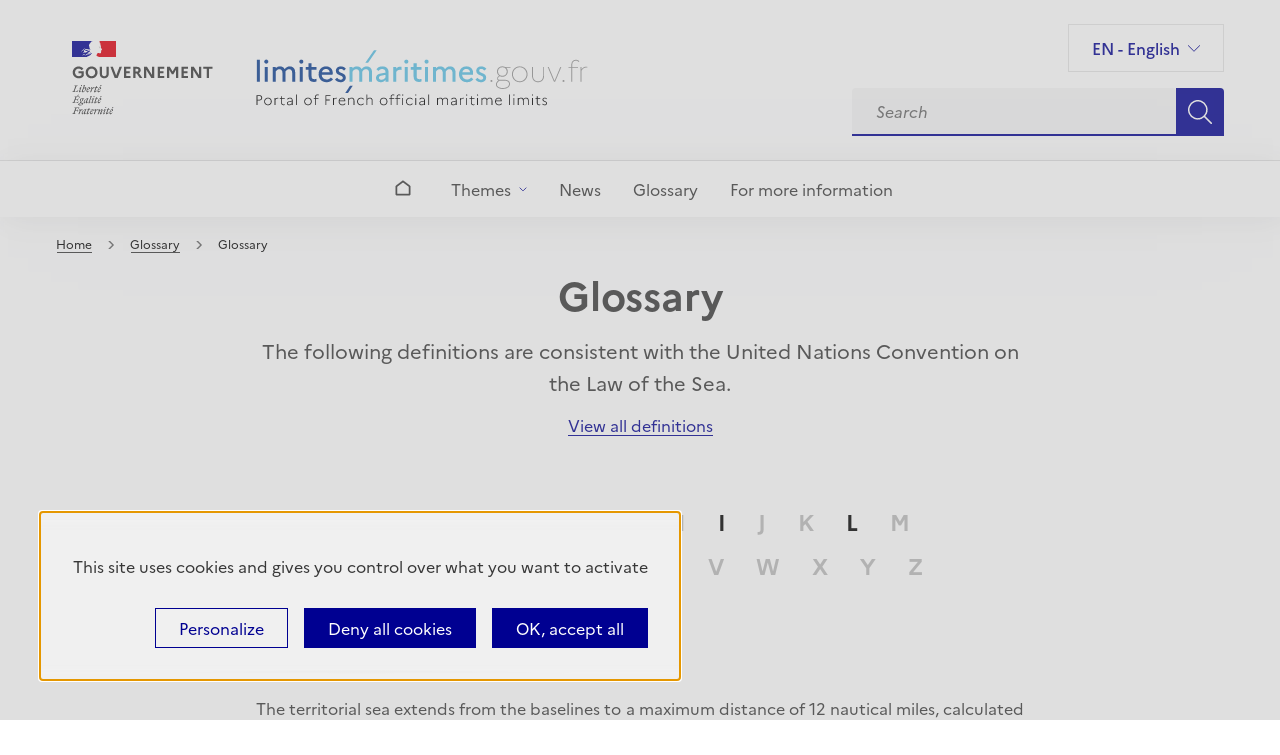

--- FILE ---
content_type: text/html; charset=UTF-8
request_url: https://maritimelimits.gouv.fr/glossary/t
body_size: 9838
content:
<!DOCTYPE html>
<html lang="en" dir="ltr">
  <head>
    <meta charset="utf-8" />
<link rel="canonical" href="https://maritimelimits.gouv.fr/glossary/t" />
<meta name="Generator" content="Drupal 10 (https://www.drupal.org)" />
<meta name="MobileOptimized" content="width" />
<meta name="HandheldFriendly" content="true" />
<meta name="viewport" content="width=device-width, initial-scale=1.0" />


    <link rel="apple-touch-icon" sizes="57x57" href="/favicons/apple-icon-57x57.png">
    <link rel="apple-touch-icon" sizes="60x60" href="/favicons/apple-icon-60x60.png">
    <link rel="apple-touch-icon" sizes="72x72" href="/favicons/apple-icon-72x72.png">
    <link rel="apple-touch-icon" sizes="76x76" href="/favicons/apple-icon-76x76.png">
    <link rel="apple-touch-icon" sizes="114x114" href="/favicons/apple-icon-114x114.png">
    <link rel="apple-touch-icon" sizes="120x120" href="/favicons/apple-icon-120x120.png">
    <link rel="apple-touch-icon" sizes="144x144" href="/favicons/apple-icon-144x144.png">
    <link rel="apple-touch-icon" sizes="152x152" href="/favicons/apple-icon-152x152.png">
    <link rel="apple-touch-icon" sizes="180x180" href="/favicons/apple-icon-180x180.png">
    <link rel="icon" type="image/png" sizes="192x192"  href="/favicons/android-icon-192x192.png">
    <link rel="icon" type="image/png" sizes="32x32" href="/favicons/favicon-32x32.png">
    <link rel="icon" type="image/png" sizes="96x96" href="/favicons/favicon-96x96.png">
    <link rel="icon" type="image/png" sizes="16x16" href="/favicons/favicon-16x16.png">
    <link rel="manifest" href="/favicons/manifest.json">
    <meta name="msapplication-TileColor" content="#ffffff">
    <meta name="msapplication-TileImage" content="/favicons/ms-icon-144x144.png">
    <meta name="theme-color" content="#ffffff">

    <title>Glossary | Maritime limits</title>
    <link rel="stylesheet" media="all" href="/sites/default/files/css/css_d5IQzdUpMmsfvPTg1qKTc1z7ClWMym2X_6D80J8pSHU.css?delta=0&amp;language=en&amp;theme=limitesmaritimes&amp;include=eJw1yFEKw0AIRdENybgmM3kUp5op6iTp7gul_blwbp8B3mO9xJoMuQl3mR7P__uRTF0L6RJa6kh-2NzEKN9ZcN4kQSV9JJdEQVbXinm0kXQqruRvm899GT6K3y3W" />
<link rel="stylesheet" media="all" href="/sites/default/files/css/css_kiv-X15RXZcTn9b8-KpMGrB8xQNQ1DudU7roA22aa94.css?delta=1&amp;language=en&amp;theme=limitesmaritimes&amp;include=eJw1yFEKw0AIRdENybgmM3kUp5op6iTp7gul_blwbp8B3mO9xJoMuQl3mR7P__uRTF0L6RJa6kh-2NzEKN9ZcN4kQSV9JJdEQVbXinm0kXQqruRvm899GT6K3y3W" />

    
  </head>
  <body class="path-glossaire">
        <a href="#main-content" class="visually-hidden focusable">
      Skip to main content
    </a>
    
      <div class="dialog-off-canvas-main-canvas" data-off-canvas-main-canvas>
    
    


<section  class="layout-container">
					

<header role="header" class="header">
      






<div  class="global-organism global-organism--default no-spacing no-padding">
  <div class="grid-container">
        
                  <div class="dynamic-organism-content field-sep-64 ">
              
            
    



<div  class="dynamic-molecule with-special-behavior row">
	        




                                




<div  class="col-12 col-bleed-y col-lg-12 offset-lg-0">
	  <div class="header-content-wrapper">
                    <div>
    <div id="block-limitesmaritimes-site-branding">
  
    
  

      <div class="site-logo">
        

  
		<a  class="link reset gouvernement"  target="_blank"   href="https://www.gouvernement.fr/" >
			<span class= "link-wrapper wrapper-underline">
									    

  <div  class="image image-container">
                  <img src="/themes/custom/limitesmaritimes/images/logo-gouvernement.svg"  alt="Logo gouvernement français"  />
                  </div>

  
							</span>
		</a>
    

  
		<a  class="link reset limites"   href="/" >
			<span class= "link-wrapper wrapper-underline">
									    

  <div  id="block-limitesmaritimes-site-branding" class="image image-container">
                  <img src="/themes/custom/limitesmaritimes/images/logo-en.svg"  alt="Logo limites maritimes"  />
                  </div>

  
							</span>
		</a>
  </div>
</div>

  </div>

                         <div class="header__right__inner">
                                          <div>
    <div class="language-switcher-language-url" id="block-selecteurdelangue" role="navigation">
  
    
      

<div  class="language-block links">
  <ul class="list-unstyled list-inline">
      <li class="dropdown expand-container">
          <button class="btn btn-ghost btn-tongue toggle-button" data-target="#">
              <span class="lang-choice">EN - English</span>
              <span class="sr-only" lang="en"> English</span>
          </button>
          <div class="toggle-content-wrapper" id="">
            <ul class="toggle-content"><li  lang="fr">
                        <a href="https://limitesmaritimes.gouv.fr/glossaire/t" class="language-link" hreflang="fr" data-drupal-link-system-path="glossaire/t">FR - French</a>
                    </li></ul>
          </div>
      </li>
  </ul>
</div>


  </div>
<div class="limites-maritimes-custom-search-form" data-drupal-selector="limites-maritimes-custom-search-form" id="block-limitesmaritimessearchblock">
  
    
      <form action="/glossary/t" method="post" id="limites-maritimes-custom-search-form" accept-charset="UTF-8">
  <div class="js-form-item form-item js-form-type-textfield form-item-search js-form-item-search form-no-label">
          <input data-drupal-selector="edit-search" type="text" id="edit-search" name="search" value="" size="60" maxlength="255" placeholder="Search" class="form-text form-item__textfield" />

        </div>
<input autocomplete="off" data-drupal-selector="form-ikvld3wfkhzlbcqvm5ykzam4-5ayjjohei-it5ng5co" type="hidden" name="form_build_id" value="form-IKvLd3wfKhzLbcqVM5YkzaM4-5aYJJoheI_It5Ng5Co" class="form-item__textfield" />
<input data-drupal-selector="edit-limites-maritimes-custom-search-form" type="hidden" name="form_id" value="limites_maritimes_custom_search_form" class="form-item__textfield" />
<div data-drupal-selector="edit-actions" class="form-actions js-form-wrapper form-wrapper" id="edit-actions"><input data-drupal-selector="edit-submit" type="submit" id="edit-submit" name="op" value="Search" class="button js-form-submit form-submit form-item__textfield" />
</div>

</form>

  </div>

  </div>

                        </div>
      </div>
    
</div>

    
</div>
        </div>
      
              </div>
</div>
    </header>


	
	    
  
  


			





<a id="main-content" tabindex="-1"></a>

<main role="main"  class="main">
			<div class="icon-menu-container">
			<span id="toggle-expand" class="toggle-expand icon-menu button button--icon-only hidden-md-up">
				<span></span>
				<span></span>
				<span></span>
			</span>
	  	</div>
		<div class="menu-wrapper">
							  <div>
    <div class='block'>
  
    
      
<div class="menu-top-mobile hidden-md-up">
  

	

	<button  class="button modal-close menu-close"     >
								<span class="button-content">
				Close
			</span>

	                    


	<span  class="icon icon-12 icon-container left"> 		<svg width="16" height="16" viewBox="0 0 16 16" fill="none" xmlns="http://www.w3.org/2000/svg">
<path fill-rule="evenodd" clip-rule="evenodd" d="M7.99999 7.05732L11.3 3.75732L12.2427 4.69999L8.94266 7.99999L12.2427 11.3L11.3 12.2427L7.99999 8.94266L4.69999 12.2427L3.75732 11.3L7.05732 7.99999L3.75732 4.69999L4.69999 3.75732L7.99999 7.05732Z" fill="#000091"/>
</svg>

				
</span>
            			</button>
  <div class="inline-block"> <div class="language-switcher-language-url" id="block-selecteurdelangue-mobile" role="navigation">
  
    
      

<div  class="language-block links">
  <ul class="list-unstyled list-inline">
      <li class="dropdown expand-container">
          <button class="btn btn-ghost btn-tongue toggle-button" data-target="#">
              <span class="lang-choice">EN - English</span>
              <span class="sr-only" lang="en"> English</span>
          </button>
          <div class="toggle-content-wrapper" id="">
            <ul class="toggle-content"><li  lang="fr">
                        <a href="https://limitesmaritimes.gouv.fr/glossaire/t" class="language-link" hreflang="fr" data-drupal-link-system-path="glossaire/t">FR - French</a>
                    </li></ul>
          </div>
      </li>
  </ul>
</div>


  </div>
</div>
</div>





    
                              
    
<ul  class="menu-tabs" >
                              <li  class="menu-tabs__item">
  
	
		
				
			<div class="link-wrapper"><a href="https://maritimelimits.gouv.fr/" class="menu-tabs__link" data-drupal-link-system-path="&lt;front&gt;">			


	<span  class="icon icon-16 hidden-sm-down icon-container"> 		<svg
  width="17"
  height="18"
  viewBox="0 0 17 18"
  fill="none"
  xmlns="http://www.w3.org/2000/svg"
>
<path
    d="M15.348 16.498C15.5208 16.4975 15.6863 16.4287 15.8085 16.3065C15.9306 16.1843 15.9995 16.0188 16 15.846V7.49805C15.9885 7.29443 15.8984 7.10323 15.7487 6.96471L8.5 1.49805L1.25133 6.96471C1.10164 7.10323 1.01154 7.29443 1 7.49805V15.846C1.00053 16.0188 1.06939 16.1843 1.19155 16.3065C1.31371 16.4287 1.47924 16.4975 1.652 16.498H15.348Z"
    stroke="#3A3A3A"
    stroke-width="2"
    stroke-linecap="round"
    stroke-linejoin="round"
  />
</svg>

				
</span>
			<span class="hidden-md-up">Home</span>
		</a></div>
	</li>
                                  <li  class="menu-tabs__item with-sub">
  
	
					
				
							<div class="link-wrapper">
			<span class="nav-link dropdown-toggle toggle__anchor btn reset-button" data-toggle="dropdown-custom" data-target="#dropdown-block-2" tabindex="0">		  Themes
		  


	<span  class="icon icon-8 icon-container"> 		<svg width="9" height="8" viewBox="0 0 9 8" fill="none" xmlns="http://www.w3.org/2000/svg">
<g clip-path="url(#clip0_2809_19989)">
<path d="M8.25 2.43701L4.67667 6.01001C4.65348 6.03323 4.62594 6.05166 4.59563 6.06422C4.56531 6.07679 4.53282 6.08326 4.5 6.08326C4.46718 6.08326 4.43469 6.07679 4.40437 6.06422C4.37406 6.05166 4.34652 6.03323 4.32333 6.01001L0.75 2.43701" stroke="#000091" stroke-linecap="round" stroke-linejoin="round"/>
</g>
<defs>
<clipPath id="clip0_2809_19989">
<rect width="8" height="8" fill="white" transform="translate(0.5)"/>
</clipPath>
</defs>
</svg>

				
</span>
		</span>
		</div>
      <div class="dropdown-menu-custom" aria-hidden="true">
	<ul class="dropdown-menu-custom-inner container" aria-hidden="true" data-title="Themes">
				<div class="close-dropdown-container hidden-sm-down">
			

	

	<button  class="button modal-close-dropdown"     >
								<span class="button-content">
				Close
			</span>

	                    


	<span  class="icon icon-16 icon-container left"> 		<svg width="16" height="16" viewBox="0 0 16 16" fill="none" xmlns="http://www.w3.org/2000/svg">
<path fill-rule="evenodd" clip-rule="evenodd" d="M7.99999 7.05732L11.3 3.75732L12.2427 4.69999L8.94266 7.99999L12.2427 11.3L11.3 12.2427L7.99999 8.94266L4.69999 12.2427L3.75732 11.3L7.05732 7.99999L3.75732 4.69999L4.69999 3.75732L7.99999 7.05732Z" fill="#000091"/>
</svg>

				
</span>
            			</button>
		</div>
																						<li class="no-item-below">
					<a href="https://maritimelimits.gouv.fr/themes/french-maritime-areas" class="dropdown-item" tabindex="-1" data-drupal-link-system-path="node/90">French maritime areas</a>
				</li>
																									<li class="no-item-below">
					<a href="https://maritimelimits.gouv.fr/themes/traffic-and-shipping" class="dropdown-item" tabindex="-1" data-drupal-link-system-path="node/91">Traffic and shipping</a>
				</li>
																									<li class="no-item-below">
					<a href="https://maritimelimits.gouv.fr/themes/limits-competence-and-reporting" class="dropdown-item" tabindex="-1" data-drupal-link-system-path="node/92">Limits of competence and reporting</a>
				</li>
																									<li class="no-item-below">
					<a href="https://maritimelimits.gouv.fr/themes/occupation-and-use-maritime-domain" class="dropdown-item" tabindex="-1" data-drupal-link-system-path="node/93">Occupation and use of the maritime domain</a>
				</li>
																									<li class="no-item-below">
					<a href="https://maritimelimits.gouv.fr/themes/environmental-protection" class="dropdown-item" tabindex="-1" data-drupal-link-system-path="node/94">Environmental protection</a>
				</li>
						</ul>
</div>
  </li>
                                  <li  class="menu-tabs__item">
  
	
		
				
			<div class="link-wrapper"><a href="https://maritimelimits.gouv.fr/news" class="menu-tabs__link" data-drupal-link-system-path="actualites">		  News
		</a></div>
	</li>
                                  <li  class="menu-tabs__item">
  
	
		
				
			<div class="link-wrapper"><a href="https://maritimelimits.gouv.fr/glossary" class="menu-tabs__link" data-drupal-link-system-path="glossaire">		  Glossary
		</a></div>
	</li>
                                  <li  class="menu-tabs__item">
  
	
					
				
			<div class="link-wrapper"><a href="https://maritimelimits.gouv.fr/more-info" class="menu-tabs__link" data-drupal-link-system-path="node/89">		  For more information
		</a></div>
	</li>
                            </ul>
  




  </div>

  </div>

					</div>
				<aside class="breadcrumb-region" role="complementary">
			<div class="grid-container">
				<div class="row no-gap h-100">
											<div class="col-12 col-bleed-y breadcrumb-wrapper field-sep">
							  <div>
    <div id="block-limitesmaritimes-breadcrumbs">
  
    
      

	<nav class="breadcrumb-container tablet-padding" role='navigation' aria-labelledby='system-breadcrumb' aria-label="vous êtes ici :">
		<div class="grid-container">
			<div class="row">
				<div class="col-12 col-bleed-y">
					<h2  class="visually-hidden" id='system-breadcrumb'>Breadcrumb</h2>
          

	

	<button  class="button breadcrumb-btn linkStyle hidden-md-up"     >
								<span class="button-content">
				voir le fil d'ariane
			</span>

				</button>
					<ol  class="breadcrumb" >
													<li  class="breadcrumb__item">
																	<a  class="breadcrumb__link" href="https://maritimelimits.gouv.fr/">Home</a>
																	
																	


	<span  class="icon icon-16 icon-container"> 		<svg width="9" height="8" fill="none" xmlns="http://www.w3.org/2000/svg"  viewBox="0 0 9 8"><path d="M1.569.087a.616.616 0 0 0-.001.33c.051.173.102.227 1.814 1.938l1.643 1.642-1.656 1.658C2.157 6.868 1.696 7.338 1.651 7.409a.58.58 0 0 0-.082.499l.025.087h1.549l1.704-1.706 1.704-1.707.062-.127a.908.908 0 0 0 .107-.458.907.907 0 0 0-.107-.457l-.062-.127-1.704-1.707L3.143 0H1.594l-.025.087" fill-rule="evenodd" fill="#0A1349"/></svg>

				
</span>
															</li>
													<li  class="breadcrumb__item">
																	<a  class="breadcrumb__link" href="https://maritimelimits.gouv.fr/glossary">Glossary</a>
																	
																	


	<span  class="icon icon-16 icon-container"> 		<svg width="9" height="8" fill="none" xmlns="http://www.w3.org/2000/svg"  viewBox="0 0 9 8"><path d="M1.569.087a.616.616 0 0 0-.001.33c.051.173.102.227 1.814 1.938l1.643 1.642-1.656 1.658C2.157 6.868 1.696 7.338 1.651 7.409a.58.58 0 0 0-.082.499l.025.087h1.549l1.704-1.706 1.704-1.707.062-.127a.908.908 0 0 0 .107-.458.907.907 0 0 0-.107-.457l-.062-.127-1.704-1.707L3.143 0H1.594l-.025.087" fill-rule="evenodd" fill="#0A1349"/></svg>

				
</span>
															</li>
													<li  class="breadcrumb__item">
																	Glossary
								
															</li>
											</ol>
				</div>
			</div>
		</div>
	</nav>

  </div>

  </div>

						</div>
									</div>
			</div>
		</aside>
				<aside class="before-content" role="complementary">
							  <div>
    <div data-drupal-messages-fallback class="hidden"></div>

  </div>

					</aside>
					<section  class="main-wrapper">
							  <div>
    <div id="block-limitesmaritimes-content">
  
    
      <div class="views-element-container"><div class="js-view-dom-id-2ccc9f9122e850f0ab75878dd383b0c312beb4e8b3a622baa56a8ec489a90cf7">
  
  
  

      <header>
            


  




<div  class="hero hero--page-interne bg-color-white">
      <div class="grid-container">
        <div class="row no-gap h-100">
                        <div class="hero-content col-12  text-center  col-lg-8 offset-lg-2  col-bleed-y  ">
                                                                                          		
<h3  class="heading heading--no-style h1 field-sep-16" >
			Glossary
	</h3>
	  	 
		

<div  class="paragraph-ckeditor field-sep-16 paragraph">
      <p>The following definitions are consistent with the United Nations Convention on the Law of the Sea.</p>
  </div>
	        

  
		<a  class="link field-sep-16"   href="https://maritimelimits.gouv.fr/glossary" >
			<span class= "link-wrapper wrapper-underline">
									
																		<span class="link-txt ">
							View all definitions
							</span>
											
					

												</span>
		</a>
                                                                          </div>
        </div>
    </div>
</div>


    </header>
  
  <div class="field-sep exposed-wrapper">
    
    <div class="views-element-container"><div class="js-view-dom-id-9f753c8379d469d4152834083f0f04d7f0c4af72769efc35dc6dfc9f18089758">
  
  
  

  
  
  

  







<div  class="global-organism global-organism--default overflow-hidden">
  <div class="grid-container">
        
                  <div class="dynamic-organism-content field-sep-64 ">
              
                        
    



<div  class="dynamic-molecule no-special-behavior row">
	        




                                




<div  class="col-12 col-bleed-y col-lg-8 offset-lg-2">
	<div class="group-glossaire">
		
						<span class="disabled letter-glossaire">A</span>
								<span class="disabled letter-glossaire">B</span>
								<span class="letter-glossaire">
				<a href="https://maritimelimits.gouv.fr/glossary/c" >
					C
				</a>
			</span>
											<span class="letter-glossaire">
				<a href="https://maritimelimits.gouv.fr/glossary/d" >
					D
				</a>
			</span>
											<span class="letter-glossaire">
				<a href="https://maritimelimits.gouv.fr/glossary/e" >
					E
				</a>
			</span>
											<span class="disabled letter-glossaire">F</span>
								<span class="disabled letter-glossaire">G</span>
								<span class="disabled letter-glossaire">H</span>
								<span class="letter-glossaire">
				<a href="https://maritimelimits.gouv.fr/glossary/i" >
					I
				</a>
			</span>
											<span class="disabled letter-glossaire">J</span>
								<span class="disabled letter-glossaire">K</span>
								<span class="letter-glossaire">
				<a href="https://maritimelimits.gouv.fr/glossary/l" >
					L
				</a>
			</span>
											<span class="disabled letter-glossaire">M</span>
								<span class="disabled letter-glossaire">N</span>
								<span class="disabled letter-glossaire">O</span>
								<span class="letter-glossaire">
				<a href="https://maritimelimits.gouv.fr/glossary/p" >
					P
				</a>
			</span>
											<span class="disabled letter-glossaire">Q</span>
								<span class="disabled letter-glossaire">R</span>
								<span class="letter-glossaire">
				<a href="https://maritimelimits.gouv.fr/glossary/s" >
					S
				</a>
			</span>
											<span class="letter-glossaire">
				<a href="https://maritimelimits.gouv.fr/glossary/t"  class="is-active">
					T
				</a>
			</span>
											<span class="disabled letter-glossaire">U</span>
								<span class="disabled letter-glossaire">V</span>
								<span class="disabled letter-glossaire">W</span>
								<span class="disabled letter-glossaire">X</span>
								<span class="disabled letter-glossaire">Y</span>
								<span class="disabled letter-glossaire">Z</span>
			</div>

</div>

    
</div>
        </div>
      
              </div>
</div>

    

  
  

  
  
</div>
</div>

  </div>

  
    






<div  class="global-organism global-organism--default field-sep-72">
  <div class="grid-container">
        
                  <div class="dynamic-organism-content field-sep-64 ">
              
                        
    



<div  class="dynamic-molecule no-special-behavior row">
	        




                                




<div  class="col-12 col-bleed-y col-lg-8 offset-lg-2">
	    <div class="field-sep-16 views-row">




<div  data-history-node-id="110" class="glossaire-paragraph">
            <div class="title-content-heading">
            
<h4  class="heading heading--no-style h5" >
			<span>Territorial sea</span>

	</h4>
        </div>
                <div class="title-content-info">
            

<div  class="paragraph-ckeditor paragraph-ckeditor--medium paragraph">
      

            <div class="text-long"><div class="collapse show" id="collapse_206" aria-labelledby="heading_206" data-parent="#accordion"><div class="card-body"><p class="text-align-justify">The territorial sea extends from the baselines to a maximum distance of 12&nbsp;nautical miles, calculated from the baselines.</p><p class="text-align-justify">The State has full sovereignty over the bed and subsoil, surface and underlying water column and air space.</p><p class="text-align-justify">Sovereignty shall not, however, hinder the right of innocent passage of which the ships of all States benefit in the territorial sea.</p></div></div></div>
      
  </div>
        </div>
        
    
</div></div>
    <div class="field-sep-16 views-row">




<div  data-history-node-id="122" class="glossaire-paragraph">
            <div class="title-content-heading">
            
<h4  class="heading heading--no-style h5" >
			<span>Traffic separation scheme</span>

	</h4>
        </div>
                <div class="title-content-info">
            

<div  class="paragraph-ckeditor paragraph-ckeditor--medium paragraph">
      

            <div class="text-long"><p class="text-align-justify">Routeing measure aimed at the separation of opposing streams of traffic by appropriate means and notably by the establishment of traffic lanes. The measures taken aim at improving navigation safety in areas where navigation is threatened by the density of traffic associated with various natural difficulties.</p></div>
      
  </div>
        </div>
        
    
</div></div>
    <div class="field-sep-16 views-row">




<div  data-history-node-id="116" class="glossaire-paragraph">
            <div class="title-content-heading">
            
<h4  class="heading heading--no-style h5" >
			<span>Transversal limits of the sea</span>

	</h4>
        </div>
                <div class="title-content-info">
            

<div  class="paragraph-ckeditor paragraph-ckeditor--medium paragraph">
      

            <div class="text-long"><p class="text-align-justify">In estuaries, it distinguishes the maritime public domain (downstream) from the fluvial public domain (if the river in question is state-owned) or from the private domain of local residents (upstream). It constitutes the true limit of the sea (in national law) and serves as a reference to determine the municipalities "bordering the sea" within the meaning of the act of 3 January 1986 (Coastlines act). Pursuant to decrees no. 2004-112 of 6 February 2004 and no. 2005-1514 of 6 December 2005, it determines the respective areas of responsibility of the prefects (upstream) and State representatives at sea (downstream - maritime prefects and government delegates for state action overseas).</p></div>
      
  </div>
        </div>
        
    
</div></div>

</div>

    
</div>
        </div>
      
              </div>
</div>

    
  
  

  
  

  
  
</div>
</div>

  </div>

  </div>

					</section>
			</main>
	
	 


	<footer class="footer-wrapper">
										<div class="footer-first-wrapper bg-color-gray-white">
      
    
  






<div  class="global-organism global-organism--dynamic">
  <div class="grid-container">
        
                  <div class="dynamic-organism-content field-sep-64 ">
                    



<div  class="dynamic-molecule no-special-behavior row">
	    






        


<div  class="col-12 col-bleed-y col-md-6">
	      <div class="site-logo">
        

  
		<a  class="link reset gouvernement"  target="_blank"   href="https://www.gouvernement.fr/" >
			<span class= "link-wrapper wrapper-underline">
									    

  <div  class="image image-container">
                  <img src="/themes/custom/limitesmaritimes/images/logo-gouvernement.svg"  alt="logo gouvernement français"  />
                  </div>

  
							</span>
		</a>
    

  
		<a  class="link reset limites"   href="/" >
			<span class= "link-wrapper wrapper-underline">
									    

  <div  class="image image-container">
                  <img src="/themes/custom/limitesmaritimes/images/logo-en.svg"  alt="logo limites maritimes"  />
                  </div>

  
							</span>
		</a>
  </div>


</div>

    






        


<div  class="col-12 col-bleed-y col-md-6">
	<div class='block'>
  
    
      


    
                              
    
<ul  class="menu" >
                    <li  class="menu__item">
                                    
            
              <a href="https://www.gouvernement.fr/" target="_blank" class="menu__link">        Gouvernement.fr           


	<span  class="icon icon-12 icon-container left"> 		<svg width="18" height="18" viewBox="0 0 18 18" fill="none" xmlns="http://www.w3.org/2000/svg">
<path fill-rule="evenodd" clip-rule="evenodd" d="M7 3V5H2V16H13V11H15V17C15 17.5523 14.5523 18 14 18H1C0.447715 18 0 17.5523 0 17V4C0 3.44772 0.447715 3 1 3H7ZM18 0V8H16V3.413L8.207 11.207L6.793 9.793L14.585 2H10V0H18Z" fill="#000091"/>
</svg>

				
</span>
        
      </a>
                </li>
              <li  class="menu__item">
                                    
            
              <a href="https://www.legifrance.gouv.fr/" target="_blank" class="menu__link">        Legifrance.gouv.fr           


	<span  class="icon icon-12 icon-container left"> 		<svg width="18" height="18" viewBox="0 0 18 18" fill="none" xmlns="http://www.w3.org/2000/svg">
<path fill-rule="evenodd" clip-rule="evenodd" d="M7 3V5H2V16H13V11H15V17C15 17.5523 14.5523 18 14 18H1C0.447715 18 0 17.5523 0 17V4C0 3.44772 0.447715 3 1 3H7ZM18 0V8H16V3.413L8.207 11.207L6.793 9.793L14.585 2H10V0H18Z" fill="#000091"/>
</svg>

				
</span>
        
      </a>
                </li>
              <li  class="menu__item">
                                    
            
              <a href="https://www.data.gouv.fr/fr/" target="_blank" class="menu__link">        Data.gouv.fr           


	<span  class="icon icon-12 icon-container left"> 		<svg width="18" height="18" viewBox="0 0 18 18" fill="none" xmlns="http://www.w3.org/2000/svg">
<path fill-rule="evenodd" clip-rule="evenodd" d="M7 3V5H2V16H13V11H15V17C15 17.5523 14.5523 18 14 18H1C0.447715 18 0 17.5523 0 17V4C0 3.44772 0.447715 3 1 3H7ZM18 0V8H16V3.413L8.207 11.207L6.793 9.793L14.585 2H10V0H18Z" fill="#000091"/>
</svg>

				
</span>
        
      </a>
                </li>
              <li  class="menu__item">
                                    
            
              <a href="https://www.service-public.fr/" target="_blank" class="menu__link">        Service-Public.fr           


	<span  class="icon icon-12 icon-container left"> 		<svg width="18" height="18" viewBox="0 0 18 18" fill="none" xmlns="http://www.w3.org/2000/svg">
<path fill-rule="evenodd" clip-rule="evenodd" d="M7 3V5H2V16H13V11H15V17C15 17.5523 14.5523 18 14 18H1C0.447715 18 0 17.5523 0 17V4C0 3.44772 0.447715 3 1 3H7ZM18 0V8H16V3.413L8.207 11.207L6.793 9.793L14.585 2H10V0H18Z" fill="#000091"/>
</svg>

				
</span>
        
      </a>
                </li>
            </ul>
  

  </div>

</div>

  
</div>
  
            </div>
      
              </div>
</div>

			</div>
		    <div class="footer-partenaires-wrapper">
    	

      

 






<div  class="global-organism global-organism--default no-spacing no-padding">
  <div class="grid-container">
        
                  <div class="dynamic-organism-content field-sep-64 ">
              
            
    



<div  class="dynamic-molecule with-special-behavior row">
	        




                                




<div  class="col-12 col-bleed-y col-lg-12 offset-lg-0">
	     

<div  class="paragraph-ckeditor paragraph-ckeditor--small field-sep paragraph">
      
  </div>
  <div class="partenaires-logo field-sep-8">
    <div class="partenaires-first-wrapper">
      

  
		<a  class="link reset"  target="_blank"   href="https://www.shom.fr/" >
			<span class= "link-wrapper wrapper-underline">
									    

  <div  class="image image-container">
                  <img src="/themes/custom/limitesmaritimes/images/shom-logo.svg"  alt="logo shom"  />
                  </div>

  
							</span>
		</a>
        

  
		<a  class="link reset"  target="_blank"   href="https://www.gouvernement.fr/secretariat-general-de-la-mer-sgmer" >
			<span class= "link-wrapper wrapper-underline">
									    

  <div  class="image image-container">
                  <img src="/themes/custom/limitesmaritimes/images/premier-ministre.svg"  alt="logo premier ministre"  />
                  </div>

  
							</span>
		</a>
      </div>
      <div class="partenaires-second-wrapper">
    <div class="no-link-logo">
        

  <div  class="image image-container">
                  <img src="/themes/custom/limitesmaritimes/images/union-eur.svg"  alt="logo financé par l&#039;union européenne"  />
                  </div>

    </div>
    <div class="no-link-logo">
        

  <div  class="image image-container">
                  <img src="/themes/custom/limitesmaritimes/images/france.svg"  alt="logo france relance"  />
                  </div>

    </div>
            </div>
  </div>

</div>

    
</div>
        </div>
      
              </div>
</div>
          </div>
						<div class="footer-second-wrapper">
				

      
  <div>
    






<div  class="global-organism global-organism--default no-spacing no-padding">
  <div class="grid-container">
        
                  <div class="dynamic-organism-content field-sep-64 ">
              
                        
    



<div  class="dynamic-molecule no-special-behavior row">
	        




                                




<div  class="col-12 col-bleed-y col-lg-12 offset-lg-0">
	  <div class="field-sep"><div class='block'>
  
    
      


    
                              
    
<ul  class="menu" >
                    <li  class="menu__item">
                      
            
              <a href="https://maritimelimits.gouv.fr/sitemap" class="menu__link" data-drupal-link-system-path="sitemap">        Sitemap 
      </a>
                </li>
              <li  class="menu__item">
                      
            
              <a href="https://maritimelimits.gouv.fr/accessibility" class="menu__link" data-drupal-link-system-path="node/48">        Accessibility 
      </a>
                </li>
              <li  class="menu__item">
                      
            
              <a href="https://maritimelimits.gouv.fr/disclaimers" class="menu__link" data-drupal-link-system-path="node/49">        Disclaimers 
      </a>
                </li>
              <li  class="menu__item">
                      
            
              <a href="https://maritimelimits.gouv.fr/notice" class="menu__link" data-drupal-link-system-path="node/50">        Notice 
      </a>
                </li>
              <li  class="menu__item">
                      
            
              <a href="https://maritimelimits.gouv.fr/faq" class="menu__link" data-drupal-link-system-path="faq">        FAQ 
      </a>
                </li>
              <li  class="menu__item">
                      
            
              <button type="button" id="tarteaucitronManagerFooter" onclick="tarteaucitron.userInterface.openPanel();" class="button reset">
            <span>Cookies</span>
        </button>
                </li>
              <li  class="menu__item">
                      
            
              <a href="https://maritimelimits.gouv.fr/contact-0" class="menu__link" data-drupal-link-system-path="node/70">        Contact 
      </a>
                </li>
            </ul>
  

  </div>
</div>
  <div class="copyright field-sep-24">
      
<span  class="date">  
			    2025

	</span>
     © All rights reserved -              


		<a  class="link"  target="_blank"   href="https://www.bluedrop.fr/" >
			<span class= "link-wrapper ">
									
																		<span class="link-txt ">
							Agence Drupal
							</span>
											
					          						


	<span  class="icon icon-12 icon-container left"> 		<svg width="18" height="18" viewBox="0 0 18 18" fill="none" xmlns="http://www.w3.org/2000/svg">
<path fill-rule="evenodd" clip-rule="evenodd" d="M7 3V5H2V16H13V11H15V17C15 17.5523 14.5523 18 14 18H1C0.447715 18 0 17.5523 0 17V4C0 3.44772 0.447715 3 1 3H7ZM18 0V8H16V3.413L8.207 11.207L6.793 9.793L14.585 2H10V0H18Z" fill="#000091"/>
</svg>

				
</span>
            					

												</span>
		</a>
      


		<a  class="link"  target="_blank"   href="https://www.bluedrop.fr/" >
			<span class= "link-wrapper ">
									
																		<span class="link-txt ">
							bluedrop.fr
							</span>
											
					          						


	<span  class="icon icon-12 icon-container left"> 		<svg width="18" height="18" viewBox="0 0 18 18" fill="none" xmlns="http://www.w3.org/2000/svg">
<path fill-rule="evenodd" clip-rule="evenodd" d="M7 3V5H2V16H13V11H15V17C15 17.5523 14.5523 18 14 18H1C0.447715 18 0 17.5523 0 17V4C0 3.44772 0.447715 3 1 3H7ZM18 0V8H16V3.413L8.207 11.207L6.793 9.793L14.585 2H10V0H18Z" fill="#000091"/>
</svg>

				
</span>
            					

												</span>
		</a>
    
  </div>

</div>

    
</div>
        </div>
      
              </div>
</div>
  </div>

			</div>
						</footer>
</section>

  </div>

    
    <script type="application/json" data-drupal-selector="drupal-settings-json">{"path":{"baseUrl":"\/","pathPrefix":"","currentPath":"glossaire\/t","currentPathIsAdmin":false,"isFront":false,"currentLanguage":"en"},"pluralDelimiter":"\u0003","suppressDeprecationErrors":true,"ajaxPageState":{"libraries":"[base64]","theme":"limitesmaritimes","theme_token":null},"ajaxTrustedUrl":{"form_action_p_pvdeGsVG5zNF_XLGPTvYSKCf43t8qZYSwcfZl2uzM":true},"tacjs":{"dialog":{"privacyUrl":"","readmoreLink":"","hashtag":"#tarteaucitron","cookieName":"tarteaucitron","orientation":"middle","bodyPosition":"bottom","showAlertSmall":false,"cookieslist":false,"showIcon":false,"iconSrc":"","iconPosition":"BottomRight","adblocker":false,"DenyAllCta":true,"AcceptAllCta":true,"highPrivacy":true,"handleBrowserDNTRequest":false,"removeCredit":false,"moreInfoLink":true,"useExternalCss":true,"useExternalJs":true,"cookieDomain":"","mandatory":true,"closePopup":false,"customCloserId":"","groupServices":false,"serviceDefaultState":"wait","mandatoryCta":0},"services":{"myfeelback":{"status":false,"readMore":"","readmoreLink":"","languages":{"fr":0,"en":0},"needConsent":false},"doubleclick":{"status":false,"readMore":"","readmoreLink":"","languages":{"fr":0,"en":0},"needConsent":false},"userpilot":{"status":false,"readMore":"","readmoreLink":"","languages":{"fr":0,"en":0},"needConsent":false},"piwikpro":{"status":false,"readMore":"","readmoreLink":"","languages":{"fr":0,"en":0},"needConsent":false},"pinterestpixel":{"status":false,"readMore":"","readmoreLink":"","languages":{"fr":0,"en":0},"needConsent":false},"elfsight":{"status":false,"readMore":"","readmoreLink":"","languages":{"fr":0,"en":0},"needConsent":false},"plezi":{"status":false,"readMore":"","readmoreLink":"","languages":{"fr":0,"en":0},"needConsent":false},"smartsupp":{"status":false,"readMore":"","readmoreLink":"","languages":{"fr":0,"en":0},"needConsent":false},"sharpspring":{"status":false,"readMore":"","readmoreLink":"","languages":{"fr":0,"en":0},"needConsent":false},"pardot":{"status":false,"readMore":"","readmoreLink":"","languages":{"fr":0,"en":0},"needConsent":false},"openwebanalytics":{"status":false,"readMore":"","readmoreLink":"","languages":{"fr":0,"en":0},"needConsent":false},"xandr":{"status":false,"readMore":"","readmoreLink":"","languages":{"fr":0,"en":0},"needConsent":false},"xandrsegment":{"status":false,"readMore":"","readmoreLink":"","languages":{"fr":0,"en":0},"needConsent":false},"xandrconversion":{"status":false,"readMore":"","readmoreLink":"","languages":{"fr":0,"en":0},"needConsent":false},"helloasso":{"status":false,"readMore":"","readmoreLink":"","languages":{"fr":0,"en":0},"needConsent":false},"podcloud":{"status":false,"readMore":"","readmoreLink":"","languages":{"fr":0,"en":0},"needConsent":false},"facebookpost":{"status":false,"readMore":"","readmoreLink":"","languages":{"fr":0,"en":0},"needConsent":false},"amplitude":{"status":false,"readMore":"","readmoreLink":"","languages":{"fr":0,"en":0},"needConsent":false},"abtasty":{"status":false,"readMore":"","readmoreLink":"","languages":{"fr":0,"en":0},"needConsent":false},"metrica":{"status":false,"readMore":"","readmoreLink":"","languages":{"fr":0,"en":0},"needConsent":false},"addthis":{"status":false,"readMore":"","readmoreLink":"","languages":{"fr":0,"en":0},"needConsent":false},"addtoanyfeed":{"status":false,"readMore":"","readmoreLink":"","languages":{"fr":0,"en":0},"needConsent":false},"addtoanyshare":{"status":false,"readMore":"","readmoreLink":"","languages":{"fr":0,"en":0},"needConsent":false},"aduptech_ads":{"status":false,"readMore":"","readmoreLink":"","languages":{"fr":0,"en":0},"needConsent":false},"aduptech_conversion":{"status":false,"readMore":"","readmoreLink":"","languages":{"fr":0,"en":0},"needConsent":false},"aduptech_retargeting":{"status":false,"readMore":"","readmoreLink":"","languages":{"fr":0,"en":0},"needConsent":false},"alexa":{"status":false,"readMore":"","readmoreLink":"","languages":{"fr":0,"en":0},"needConsent":false},"amazon":{"status":false,"readMore":"","readmoreLink":"","languages":{"fr":0,"en":0},"needConsent":false},"calameo":{"status":false,"readMore":"","readmoreLink":"","languages":{"fr":0,"en":0},"needConsent":false},"clicky":{"status":false,"readMore":"","readmoreLink":"","languages":{"fr":0,"en":0},"needConsent":false},"clicmanager":{"status":false,"readMore":"","readmoreLink":"","languages":{"fr":0,"en":0},"needConsent":false},"compteur":{"status":false,"readMore":"","readmoreLink":"","languages":{"fr":0,"en":0},"needConsent":false},"contentsquare":{"status":false,"readMore":"","readmoreLink":"","languages":{"fr":0,"en":0},"needConsent":false},"crazyegg":{"status":false,"readMore":"","readmoreLink":"","languages":{"fr":0,"en":0},"needConsent":false},"clarity":{"status":false,"readMore":"","readmoreLink":"","languages":{"fr":0,"en":0},"needConsent":false},"criteo":{"status":false,"readMore":"","readmoreLink":"","languages":{"fr":0,"en":0},"needConsent":false},"criteoonetag":{"status":false,"readMore":"","readmoreLink":"","languages":{"fr":0,"en":0},"needConsent":false},"artetv":{"status":false,"readMore":"","readmoreLink":"","languages":{"fr":0,"en":0},"needConsent":false},"dailymotion":{"status":false,"readMore":"","readmoreLink":"","languages":{"fr":0,"en":0},"needConsent":false},"datingaffiliation":{"status":false,"readMore":"","readmoreLink":"","languages":{"fr":0,"en":0},"needConsent":false},"datingaffiliationpopup":{"status":false,"readMore":"","readmoreLink":"","languages":{"fr":0,"en":0},"needConsent":false},"deezer":{"status":false,"readMore":"","readmoreLink":"","languages":{"fr":0,"en":0},"needConsent":false},"leadforensics":{"status":false,"readMore":"","readmoreLink":"","languages":{"fr":0,"en":0},"needConsent":false},"disqus":{"status":false,"readMore":"","readmoreLink":"","languages":{"fr":0,"en":0},"needConsent":false},"ekomi":{"status":false,"readMore":"","readmoreLink":"","languages":{"fr":0,"en":0},"needConsent":false},"etracker":{"status":false,"readMore":"","readmoreLink":"","languages":{"fr":0,"en":0},"needConsent":false},"facebook":{"status":false,"readMore":"","readmoreLink":"","languages":{"fr":0,"en":0},"needConsent":false},"facebooklikebox":{"status":false,"readMore":"","readmoreLink":"","languages":{"fr":0,"en":0},"needConsent":false},"facebookcomment":{"status":false,"readMore":"","readmoreLink":"","languages":{"fr":0,"en":0},"needConsent":false},"ferank":{"status":false,"readMore":"","readmoreLink":"","languages":{"fr":0,"en":0},"needConsent":false},"pingdom":{"status":false,"readMore":"","readmoreLink":"","languages":{"fr":0,"en":0},"needConsent":false},"simpleanalytics":{"status":false,"readMore":"","readmoreLink":"","languages":{"fr":0,"en":0},"needConsent":false},"stonly":{"status":false,"readMore":"","readmoreLink":"","languages":{"fr":0,"en":0},"needConsent":false},"ferankpub":{"status":false,"readMore":"","readmoreLink":"","languages":{"fr":0,"en":0},"needConsent":false},"getplus":{"status":false,"readMore":"","readmoreLink":"","languages":{"fr":0,"en":0},"needConsent":false},"gplus":{"status":false,"readMore":"","readmoreLink":"","languages":{"fr":0,"en":0},"needConsent":false},"gplusbadge":{"status":false,"readMore":"","readmoreLink":"","languages":{"fr":0,"en":0},"needConsent":false},"adsense":{"status":false,"readMore":"","readmoreLink":"","languages":{"fr":0,"en":0},"needConsent":false},"googlepartners":{"status":false,"readMore":"","readmoreLink":"","languages":{"fr":0,"en":0},"needConsent":false},"adsensesearchform":{"status":false,"readMore":"","readmoreLink":"","languages":{"fr":0,"en":0},"needConsent":false},"adsensesearchresult":{"status":false,"readMore":"","readmoreLink":"","languages":{"fr":0,"en":0},"needConsent":false},"googleadwordsconversion":{"status":false,"readMore":"","readmoreLink":"","languages":{"fr":0,"en":0},"needConsent":false},"googleadwordsremarketing":{"status":false,"readMore":"","readmoreLink":"","languages":{"fr":0,"en":0},"needConsent":false},"gajs":{"status":false,"readMore":"","readmoreLink":"","languages":{"fr":0,"en":0},"needConsent":false},"analytics":{"status":false,"readMore":"","readmoreLink":"","languages":{"fr":0,"en":0},"needConsent":false},"gtag":{"status":false,"readMore":"","readmoreLink":"","languages":{"fr":0,"en":0},"needConsent":false},"firebase":{"status":false,"readMore":"","readmoreLink":"","languages":{"fr":0,"en":0},"needConsent":false},"genially":{"status":false,"readMore":"","readmoreLink":"","languages":{"fr":0,"en":0},"needConsent":false},"googlemaps":{"status":false,"readMore":"","readmoreLink":"","languages":{"fr":0,"en":0},"needConsent":false},"googlemapssearch":{"status":false,"readMore":"","readmoreLink":"","languages":{"fr":0,"en":0},"needConsent":false},"openstreetmap":{"status":false,"readMore":"","readmoreLink":"","languages":{"fr":0,"en":0},"needConsent":false},"geoportail":{"status":false,"readMore":"","readmoreLink":"","languages":{"fr":0,"en":0},"needConsent":false},"googletagmanager":{"status":false,"readMore":"","readmoreLink":"","languages":{"fr":0,"en":0},"needConsent":false},"multiplegoogletagmanager":{"status":false,"readMore":"","readmoreLink":"","languages":{"fr":0,"en":0},"needConsent":false},"googlefonts":{"status":false,"readMore":"","readmoreLink":"","languages":{"fr":0,"en":0},"needConsent":false},"hubspot":{"status":false,"readMore":"","readmoreLink":"","languages":{"fr":0,"en":0},"needConsent":false},"instagram":{"status":false,"readMore":"","readmoreLink":"","languages":{"fr":0,"en":0},"needConsent":false},"jsapi":{"status":false,"readMore":"","readmoreLink":"","languages":{"fr":0,"en":0},"needConsent":false},"twitterwidgetsapi":{"status":false,"readMore":"","readmoreLink":"","languages":{"fr":0,"en":0},"needConsent":false},"recaptcha":{"status":false,"readMore":"","readmoreLink":"","languages":{"fr":0,"en":0},"needConsent":false},"linkedin":{"status":false,"readMore":"","readmoreLink":"","languages":{"fr":0,"en":0},"needConsent":false},"mautic":{"status":false,"readMore":"","readmoreLink":"","languages":{"fr":0,"en":0},"needConsent":false},"microsoftcampaignanalytics":{"status":false,"readMore":"","readmoreLink":"","languages":{"fr":0,"en":0},"needConsent":false},"onesignal":{"status":false,"readMore":"","readmoreLink":"","languages":{"fr":0,"en":0},"needConsent":false},"pinterest":{"status":false,"readMore":"","readmoreLink":"","languages":{"fr":0,"en":0},"needConsent":false},"prelinker":{"status":false,"readMore":"","readmoreLink":"","languages":{"fr":0,"en":0},"needConsent":false},"prezi":{"status":false,"readMore":"","readmoreLink":"","languages":{"fr":0,"en":0},"needConsent":false},"pubdirecte":{"status":false,"readMore":"","readmoreLink":"","languages":{"fr":0,"en":0},"needConsent":false},"purechat":{"status":false,"readMore":"","readmoreLink":"","languages":{"fr":0,"en":0},"needConsent":false},"intercomChat":{"status":false,"readMore":"","readmoreLink":"","languages":{"fr":0,"en":0},"needConsent":false},"shareaholic":{"status":false,"readMore":"","readmoreLink":"","languages":{"fr":0,"en":0},"needConsent":false},"shareasale":{"status":false,"readMore":"","readmoreLink":"","languages":{"fr":0,"en":0},"needConsent":false},"sharethis":{"status":false,"readMore":"","readmoreLink":"","languages":{"fr":0,"en":0},"needConsent":false},"slideshare":{"status":false,"readMore":"","readmoreLink":"","languages":{"fr":0,"en":0},"needConsent":false},"soundcloud":{"status":false,"readMore":"","readmoreLink":"","languages":{"fr":0,"en":0},"needConsent":false},"spotify":{"status":false,"readMore":"","readmoreLink":"","languages":{"fr":0,"en":0},"needConsent":false},"statcounter":{"status":false,"readMore":"","readmoreLink":"","languages":{"fr":0,"en":0},"needConsent":false},"timelinejs":{"status":false,"readMore":"","readmoreLink":"","languages":{"fr":0,"en":0},"needConsent":false},"tagcommander":{"status":false,"readMore":"","readmoreLink":"","languages":{"fr":0,"en":0},"needConsent":false},"typekit":{"status":false,"readMore":"","readmoreLink":"","languages":{"fr":0,"en":0},"needConsent":false},"twenga":{"status":false,"readMore":"","readmoreLink":"","languages":{"fr":0,"en":0},"needConsent":false},"twitter":{"status":false,"readMore":"","readmoreLink":"","languages":{"fr":0,"en":0},"needConsent":false},"twitterembed":{"status":false,"readMore":"","readmoreLink":"","languages":{"fr":0,"en":0},"needConsent":false},"twittertimeline":{"status":false,"readMore":"","readmoreLink":"","languages":{"fr":0,"en":0},"needConsent":false},"twitteruwt":{"status":false,"readMore":"","readmoreLink":"","languages":{"fr":0,"en":0},"needConsent":false},"uservoice":{"status":false,"readMore":"","readmoreLink":"","languages":{"fr":0,"en":0},"needConsent":false},"vimeo":{"status":true,"readMore":"","readmoreLink":"","languages":{"fr":0,"en":0},"needConsent":true},"visualrevenue":{"status":false,"readMore":"","readmoreLink":"","languages":{"fr":0,"en":0},"needConsent":false},"verizondottag":{"status":false,"readMore":"","readmoreLink":"","languages":{"fr":0,"en":0},"needConsent":false},"vshop":{"status":false,"readMore":"","readmoreLink":"","languages":{"fr":0,"en":0},"needConsent":false},"wysistat":{"status":false,"readMore":"","readmoreLink":"","languages":{"fr":0,"en":0},"needConsent":false},"xiti":{"status":false,"readMore":"","readmoreLink":"","languages":{"fr":0,"en":0},"needConsent":false},"atinternet":{"status":false,"readMore":"","readmoreLink":"","languages":{"fr":0,"en":0},"needConsent":false},"youtube":{"status":true,"readMore":"","readmoreLink":"","languages":{"fr":0,"en":0},"needConsent":true},"zopim":{"status":false,"readMore":"","readmoreLink":"","languages":{"fr":0,"en":0},"needConsent":false},"kameleoon":{"status":false,"readMore":"","readmoreLink":"","languages":{"fr":0,"en":0},"needConsent":false},"linkedininsighttag":{"status":false,"readMore":"","readmoreLink":"","languages":{"fr":0,"en":0},"needConsent":false},"facebookpixel":{"status":false,"readMore":"","readmoreLink":"","languages":{"fr":0,"en":0},"needConsent":false},"issuu":{"status":false,"readMore":"","readmoreLink":"","languages":{"fr":0,"en":0},"needConsent":false},"webmecanik":{"status":false,"readMore":"","readmoreLink":"","languages":{"fr":0,"en":0},"needConsent":false},"multiplegtag":{"status":false,"readMore":"","readmoreLink":"","languages":{"fr":0,"en":0},"needConsent":false},"koban":{"status":false,"readMore":"","readmoreLink":"","languages":{"fr":0,"en":0},"needConsent":false},"matomo":{"status":true,"readMore":"","readmoreLink":"","languages":{"fr":0,"en":0},"needConsent":true},"matomocloud":{"status":false,"readMore":"","readmoreLink":"","languages":{"fr":0,"en":0},"needConsent":false},"hotjar":{"status":false,"readMore":"","readmoreLink":"","languages":{"fr":0,"en":0},"needConsent":false},"bingads":{"status":false,"readMore":"","readmoreLink":"","languages":{"fr":0,"en":0},"needConsent":false},"adform":{"status":false,"readMore":"","readmoreLink":"","languages":{"fr":0,"en":0},"needConsent":false},"activecampaign":{"status":false,"readMore":"","readmoreLink":"","languages":{"fr":0,"en":0},"needConsent":false},"tawkto":{"status":false,"readMore":"","readmoreLink":"","languages":{"fr":0,"en":0},"needConsent":false},"getquanty":{"status":false,"readMore":"","readmoreLink":"","languages":{"fr":0,"en":0},"needConsent":false},"youtubeapi":{"status":false,"readMore":"","readmoreLink":"","languages":{"fr":0,"en":0},"needConsent":false},"faciliti":{"status":false,"readMore":"","readmoreLink":"","languages":{"fr":0,"en":0},"needConsent":false},"userlike":{"status":false,"readMore":"","readmoreLink":"","languages":{"fr":0,"en":0},"needConsent":false},"adobeanalytics":{"status":false,"readMore":"","readmoreLink":"","languages":{"fr":0,"en":0},"needConsent":false},"woopra":{"status":false,"readMore":"","readmoreLink":"","languages":{"fr":0,"en":0},"needConsent":false},"ausha":{"status":false,"readMore":"","readmoreLink":"","languages":{"fr":0,"en":0},"needConsent":false},"visiblee":{"status":false,"readMore":"","readmoreLink":"","languages":{"fr":0,"en":0},"needConsent":false},"bandcamp":{"status":false,"readMore":"","readmoreLink":"","languages":{"fr":0,"en":0},"needConsent":false},"discord":{"status":false,"readMore":"","readmoreLink":"","languages":{"fr":0,"en":0},"needConsent":false},"maps_noapi":{"status":false,"readMore":"","readmoreLink":"","languages":{"fr":0,"en":0},"needConsent":false},"hcaptcha":{"status":false,"readMore":"","readmoreLink":"","languages":{"fr":0,"en":0},"needConsent":false},"fculture":{"status":false,"readMore":"","readmoreLink":"","languages":{"fr":0,"en":0},"needConsent":false},"acast":{"status":false,"readMore":"","readmoreLink":"","languages":{"fr":0,"en":0},"needConsent":false},"mixcloud":{"status":false,"readMore":"","readmoreLink":"","languages":{"fr":0,"en":0},"needConsent":false},"gagenda":{"status":false,"readMore":"","readmoreLink":"","languages":{"fr":0,"en":0},"needConsent":false},"gdocs":{"status":false,"readMore":"","readmoreLink":"","languages":{"fr":0,"en":0},"needConsent":false},"gsheets":{"status":false,"readMore":"","readmoreLink":"","languages":{"fr":0,"en":0},"needConsent":false},"gslides":{"status":false,"readMore":"","readmoreLink":"","languages":{"fr":0,"en":0},"needConsent":false},"gforms":{"status":false,"readMore":"","readmoreLink":"","languages":{"fr":0,"en":0},"needConsent":false},"goptimize":{"status":false,"readMore":"","readmoreLink":"","languages":{"fr":0,"en":0},"needConsent":false},"marketomunchkin":{"status":false,"readMore":"","readmoreLink":"","languages":{"fr":0,"en":0},"needConsent":false},"outbrain":{"status":false,"readMore":"","readmoreLink":"","languages":{"fr":0,"en":0},"needConsent":false},"affilae":{"status":false,"readMore":"","readmoreLink":"","languages":{"fr":0,"en":0},"needConsent":false},"canalu":{"status":false,"readMore":"","readmoreLink":"","languages":{"fr":0,"en":0},"needConsent":false},"webtvnu":{"status":false,"readMore":"","readmoreLink":"","languages":{"fr":0,"en":0},"needConsent":false},"studizz":{"status":false,"readMore":"","readmoreLink":"","languages":{"fr":0,"en":0},"needConsent":false},"meteofrance":{"status":false,"readMore":"","readmoreLink":"","languages":{"fr":0,"en":0},"needConsent":false},"m6meteo":{"status":false,"readMore":"","readmoreLink":"","languages":{"fr":0,"en":0},"needConsent":false},"mtcaptcha":{"status":false,"readMore":"","readmoreLink":"","languages":{"fr":0,"en":0},"needConsent":false},"archive":{"status":false,"readMore":"","readmoreLink":"","languages":{"fr":0,"en":0},"needConsent":false},"gallica":{"status":false,"readMore":"","readmoreLink":"","languages":{"fr":0,"en":0},"needConsent":false},"crisp":{"status":false,"readMore":"","readmoreLink":"","languages":{"fr":0,"en":0},"needConsent":false},"microanalytics":{"status":false,"readMore":"","readmoreLink":"","languages":{"fr":0,"en":0},"needConsent":false},"facebookcustomerchat":{"status":false,"readMore":"","readmoreLink":"","languages":{"fr":0,"en":0},"needConsent":false},"weborama":{"status":false,"readMore":"","readmoreLink":"","languages":{"fr":0,"en":0},"needConsent":false},"serviceperso":{"status":false,"languages":{"fr":0,"en":0},"readMore":"","readmoreLink":"","needConsent":false},"adsenseauto":{"status":false,"languages":{"fr":0,"en":0},"readMore":"","readmoreLink":"","needConsent":false},"adsensesearch":{"status":false,"languages":{"fr":0,"en":0},"readMore":"","readmoreLink":"","needConsent":false},"antvoice":{"status":false,"languages":{"fr":0,"en":0},"readMore":"","readmoreLink":"","needConsent":false},"googleads":{"status":false,"languages":{"fr":0,"en":0},"readMore":"","readmoreLink":"","needConsent":false},"klaviyo":{"status":false,"languages":{"fr":0,"en":0},"readMore":"","readmoreLink":"","needConsent":false},"kwanko":{"status":false,"languages":{"fr":0,"en":0},"readMore":"","readmoreLink":"","needConsent":false},"plausible":{"status":false,"languages":{"fr":0,"en":0},"readMore":"","readmoreLink":"","needConsent":false},"snapchat":{"status":false,"languages":{"fr":0,"en":0},"readMore":"","readmoreLink":"","needConsent":false},"tiktok":{"status":false,"languages":{"fr":0,"en":0},"readMore":"","readmoreLink":"","needConsent":false},"wysistathightrack":{"status":false,"languages":{"fr":0,"en":0},"readMore":"","readmoreLink":"","needConsent":false},"arcio":{"status":false,"languages":{"fr":0,"en":0},"readMore":"","readmoreLink":"","needConsent":false},"matomotm":{"status":false,"languages":{"fr":0,"en":0},"readMore":"","readmoreLink":"","needConsent":false},"robofabrica":{"status":false,"languages":{"fr":0,"en":0},"readMore":"","readmoreLink":"","needConsent":false},"trustpilot":{"status":false,"languages":{"fr":0,"en":0},"readMore":"","readmoreLink":"","needConsent":false},"ubib":{"status":false,"languages":{"fr":0,"en":0},"readMore":"","readmoreLink":"","needConsent":false},"videas":{"status":false,"languages":{"fr":0,"en":0},"readMore":"","readmoreLink":"","needConsent":false}},"user":{"matomoId":"4","matomoHost":"https:\/\/matomo.shom.fr\/"},"texts":null,"expire":null},"data":{"extlink":{"extTarget":true,"extTargetAppendNewWindowLabel":"(opens in a new window)","extTargetNoOverride":false,"extNofollow":false,"extTitleNoOverride":false,"extNoreferrer":true,"extFollowNoOverride":false,"extClass":"ext","extLabel":"(le lien est externe)","extImgClass":false,"extSubdomains":true,"extExclude":"","extInclude":"","extCssExclude":"","extCssInclude":"","extCssExplicit":"","extAlert":false,"extAlertText":"Ce lien vous dirige vers un site externe. Nous ne sommes pas responsables de son contenu.","extHideIcons":false,"mailtoClass":"mailto","telClass":"","mailtoLabel":"(link sends email)","telLabel":"(link is a phone number)","extUseFontAwesome":false,"extIconPlacement":"append","extPreventOrphan":false,"extFaLinkClasses":"fa fa-external-link","extFaMailtoClasses":"fa fa-envelope-o","extAdditionalLinkClasses":"","extAdditionalMailtoClasses":"","extAdditionalTelClasses":"","extFaTelClasses":"fa fa-phone","whitelistedDomains":[],"extExcludeNoreferrer":""}},"views":{"ajax_path":"https:\/\/maritimelimits.gouv.fr\/views\/ajax","ajaxViews":{"views_dom_id:2ccc9f9122e850f0ab75878dd383b0c312beb4e8b3a622baa56a8ec489a90cf7":{"view_name":"glossaire","view_display_id":"page_1","view_args":"t","view_path":"\/glossaire\/t","view_base_path":"glossaire","view_dom_id":"2ccc9f9122e850f0ab75878dd383b0c312beb4e8b3a622baa56a8ec489a90cf7","pager_element":0},"views_dom_id:9f753c8379d469d4152834083f0f04d7f0c4af72769efc35dc6dfc9f18089758":{"view_name":"glossaire","view_display_id":"attachment_1","view_args":"","view_path":"\/glossaire\/t","view_base_path":"glossaire","view_dom_id":"9f753c8379d469d4152834083f0f04d7f0c4af72769efc35dc6dfc9f18089758","pager_element":0}}},"user":{"uid":0,"permissionsHash":"dc7a41e25fe7873435140dcd9f1dfd77ad259f32f61460de399d205d02c22118"}}</script>
<script src="/sites/default/files/js/js_dxnACFnVZB1NZ3lWnl8fb07O8Iu93utO_gcUuRfianw.js?scope=footer&amp;delta=0&amp;language=en&amp;theme=limitesmaritimes&amp;include=[base64]"></script>

  </body>
</html>


--- FILE ---
content_type: text/css
request_url: https://maritimelimits.gouv.fr/sites/default/files/css/css_d5IQzdUpMmsfvPTg1qKTc1z7ClWMym2X_6D80J8pSHU.css?delta=0&language=en&theme=limitesmaritimes&include=eJw1yFEKw0AIRdENybgmM3kUp5op6iTp7gul_blwbp8B3mO9xJoMuQl3mR7P__uRTF0L6RJa6kh-2NzEKN9ZcN4kQSV9JJdEQVbXinm0kXQqruRvm899GT6K3y3W
body_size: 6345
content:
/* @license GPL-2.0-or-later https://www.drupal.org/licensing/faq */
.progress{position:relative;}.progress__track{min-width:100px;max-width:100%;height:16px;margin-top:5px;border:1px solid;background-color:#fff;}.progress__bar{width:3%;min-width:3%;max-width:100%;height:16px;background-color:#000;}.progress__description,.progress__percentage{overflow:hidden;margin-top:0.2em;color:#555;font-size:0.875em;}.progress__description{float:left;}[dir="rtl"] .progress__description{float:right;}.progress__percentage{float:right;}[dir="rtl"] .progress__percentage{float:left;}.progress--small .progress__track{height:7px;}.progress--small .progress__bar{height:7px;background-size:20px 20px;}
.ajax-progress{display:inline-block;padding:1px 5px 2px 5px;}[dir="rtl"] .ajax-progress{float:right;}.ajax-progress-throbber .throbber{display:inline;padding:1px 5px 2px;background:transparent url(/core/misc/throbber-active.gif) no-repeat 0 center;}.ajax-progress-throbber .message{display:inline;padding:1px 5px 2px;}tr .ajax-progress-throbber .throbber{margin:0 2px;}.ajax-progress-bar{width:16em;}.ajax-progress-fullscreen{position:fixed;z-index:1000;top:48.5%;left:49%;width:24px;height:24px;padding:4px;opacity:0.9;border-radius:7px;background-color:#232323;background-image:url(/core/misc/loading-small.gif);background-repeat:no-repeat;background-position:center center;}[dir="rtl"] .ajax-progress-fullscreen{right:49%;left:auto;}
.text-align-left{text-align:left;}.text-align-right{text-align:right;}.text-align-center{text-align:center;}.text-align-justify{text-align:justify;}.align-left{float:left;}.align-right{float:right;}.align-center{display:block;margin-right:auto;margin-left:auto;}
.fieldgroup{padding:0;border-width:0;}
.container-inline div,.container-inline label{display:inline-block;}.container-inline .details-wrapper{display:block;}
.clearfix::after{display:table;clear:both;content:"";}
.js details:not([open]) .details-wrapper{display:none;}
.hidden{display:none;}.visually-hidden{position:absolute !important;overflow:hidden;clip:rect(1px,1px,1px,1px);width:1px;height:1px;word-wrap:normal;}.visually-hidden.focusable:active,.visually-hidden.focusable:focus-within{position:static !important;overflow:visible;clip:auto;width:auto;height:auto;}.invisible{visibility:hidden;}
.item-list__comma-list,.item-list__comma-list li{display:inline;}.item-list__comma-list{margin:0;padding:0;}.item-list__comma-list li::after{content:", ";}.item-list__comma-list li:last-child::after{content:"";}
.js .js-hide{display:none;}.js-show{display:none;}.js .js-show{display:block;}
.nowrap{white-space:nowrap;}
.position-container{position:relative;}
.reset-appearance{margin:0;padding:0;border:0 none;background:transparent;line-height:inherit;-webkit-appearance:none;appearance:none;}
.resize-none{resize:none;}.resize-vertical{min-height:2em;resize:vertical;}.resize-horizontal{max-width:100%;resize:horizontal;}.resize-both{max-width:100%;min-height:2em;resize:both;}
.system-status-counter__status-icon{display:inline-block;width:25px;height:25px;vertical-align:middle;}.system-status-counter__status-icon::before{display:block;width:100%;height:100%;content:"";background-repeat:no-repeat;background-position:center 2px;background-size:16px;}.system-status-counter__status-icon--error::before{background-image:url(/core/misc/icons/e32700/error.svg);}.system-status-counter__status-icon--warning::before{background-image:url(/core/misc/icons/e29700/warning.svg);}.system-status-counter__status-icon--checked::before{background-image:url(/core/misc/icons/73b355/check.svg);}
.system-status-report-counters__item{width:100%;margin-bottom:0.5em;padding:0.5em 0;text-align:center;white-space:nowrap;background-color:rgba(0,0,0,0.063);}@media screen and (min-width:60em){.system-status-report-counters{display:flex;flex-wrap:wrap;justify-content:space-between;}.system-status-report-counters__item--half-width{width:49%;}.system-status-report-counters__item--third-width{width:33%;}}
.system-status-general-info__item{margin-top:1em;padding:0 1em 1em;border:1px solid #ccc;}.system-status-general-info__item-title{border-bottom:1px solid #ccc;}
.tablesort{display:inline-block;width:16px;height:16px;background-size:100%;}.tablesort--asc{background-image:url(/core/misc/icons/787878/twistie-down.svg);}.tablesort--desc{background-image:url(/core/misc/icons/787878/twistie-up.svg);}
.views-align-left{text-align:left;}.views-align-right{text-align:right;}.views-align-center{text-align:center;}.views-view-grid .views-col{float:left;}.views-view-grid .views-row{float:left;clear:both;width:100%;}.views-display-link + .views-display-link{margin-left:0.5em;}
span.ext{width:10px;height:10px;padding-right:12px;text-decoration:none;background:url(/modules/contrib/extlink/images/extlink_s.png) 2px center no-repeat;}span.mailto{width:10px;height:10px;padding-right:12px;text-decoration:none;background:url(/modules/contrib/extlink/images/extlink_s.png) -20px center no-repeat;}span.tel{width:10px;height:10px;padding-right:12px;text-decoration:none;background:url(/modules/contrib/extlink/images/extlink_s.png) -42px center no-repeat;}svg.ext{width:14px;height:14px;fill:#727272;font-weight:900;}svg.mailto,svg.tel{width:14px;height:14px;fill:#727272;}[data-extlink-placement='prepend'],[data-extlink-placement='before']{padding-right:0.2rem;}[data-extlink-placement='append'],[data-extlink-placement='after']{padding-left:0.2rem;}svg.ext path,svg.mailto path,svg.tel path{stroke:#727272;stroke-width:3;}@media print{svg.ext,svg.mailto,svg.tel,span.ext,span.mailto,span.tel{display:none;padding:0;}}.extlink i{padding-left:0.2em;}.extlink-nobreak{white-space:nowrap;}
/* @license MIT https://github.com/AmauriC/tarteaucitron.js/blob/v1.20.0/LICENSE */
:root[data-rf-theme="dark"]{--bf500:#bfbfe3;--w-bf500:#000091;--t-plain:transparent;--g800:#fff;--g700:#f0f0f0;--g600:#e7e7e7;--g400:#9c9c9c;--g300:#6a6a6a;--g200:#383838;--w:#1e1e1e;--g100-g800:#1e1e1e;--focus:#5398ff;--rm500:#f7bfc3;--overlay:rgba(206,206,206,0.08);}:root{--bf500:#000091;--w-bf500:#fff;--t-plain:transparent;--g800:#1e1e1e;--g700:#383838;--g600:#6a6a6a;--g400:#cecece;--g300:#e7e7e7;--g200:#f0f0f0;--w:#fff;--g100-g800:#f8f8f8;--focus:#2a7ffe;--rm500:#e1000f;--overlay:rgba(156,156,156,0.32);--focus-z-index:2000;}@font-face{font-family:"dsfr-tac-icons";src:url("[data-uri]") format("truetype");}#tarteaucitronRoot{box-sizing:border-box;color:var(--g700);font-family:"Marianne",arial,sans-serif;text-rendering:optimizeSpeed;-webkit-font-smoothing:antialiased;-moz-osx-font-smoothing:grayscale;}#tarteaucitronRoot *,#tarteaucitronRoot *::before,#tarteaucitronRoot *::after{box-sizing:inherit;}#tarteaucitronRoot h1{font-size:2.75rem;line-height:1.25;color:var(--g800);font-weight:bold;}@media (min-width:48em){#tarteaucitronRoot h1{font-size:3rem;}}#tarteaucitronRoot h2{font-size:2rem;line-height:1.25;color:var(--g800);font-weight:bold;}#tarteaucitronRoot h3{font-size:1.5rem;line-height:1.25;color:var(--g800);font-weight:bold;}#tarteaucitronRoot h4{font-size:1.375rem;line-height:1.375;color:var(--g800);font-weight:bold;}#tarteaucitronRoot a{box-shadow:0 1px 0 0 currentColor;color:inherit;}#tarteaucitronRoot a:focus{outline:2px solid;outline-color:var(--focus);outline-offset:2px;z-index:var(--focus-z-index);}#tarteaucitronRoot a{text-decoration:none;}#tarteaucitronRoot a[target="_blank"]::after{content:"";font-family:dsfr-tac-icons !important;font-style:normal;font-weight:normal !important;font-variant:normal;text-transform:none;line-height:1;font-size:1rem;margin-left:0.25rem;vertical-align:baseline;}#tarteaucitronRoot button{-webkit-appearance:none;-moz-appearance:none;appearance:none;font-family:inherit;border:none;cursor:pointer;}#tarteaucitronRoot button:focus{outline:2px solid;outline-color:var(--focus);outline-offset:2px;z-index:var(--focus-z-index);}button#tarteaucitronPrivacyUrl{position:absolute;font-size:9px;background:transparent;bottom:0.5em;left:2.5em;}#tarteaucitronRoot ul,#tarteaucitronRoot ol{list-style:none;padding:0;margin:0;}#tarteaucitronBack{background-color:var(--overlay);display:none;height:100%;left:0;position:fixed;top:0;width:100%;opacity:1 !important;z-index:2147483646;}.tarteaucitronIconBottomLeft{position:fixed;bottom:0;left:0;z-index:4000;}.tarteaucitronIconBottomRight{position:fixed;bottom:0;right:0;z-index:4000;}.tarteaucitronIconTopLeft{position:fixed;top:0;left:0;z-index:4000;}.tarteaucitronIconTopRight{position:fixed;top:0;right:0;z-index:4000;}#tarteaucitronIcon #tarteaucitronManager > img{display:none;}#tarteaucitronIcon #tarteaucitronManager{background:var(--bf500);color:var(--w);padding:0.5rem 1.5rem;line-height:1.5rem;min-height:2.5rem;font-size:inherit;}#tarteaucitronIcon #tarteaucitronManager::before{content:"Cookies";}div#tarteaucitronRoot.tarteaucitronBeforeVisible:before{opacity:1 !important;background-color:var(--overlay) !important;}div#tarteaucitronAlertBig:before{content:none !important;}body #tarteaucitronRoot div#tarteaucitronAlertBig{border-radius:0;}.tarteaucitronBeforeVisible #tarteaucitronAlertBig{display:flex !important;}#tarteaucitronAlertBig{position:fixed;flex-wrap:wrap;justify-content:flex-end;bottom:0;left:0;width:100%;padding:1rem;color:var(--g700);background:var(--g200);box-shadow:inset 0 0 0 1px var(--g400);z-index:2147483645;max-height:73vh;overflow-y:scroll;background:linear-gradient(#f0f0f0 33%,rgba(240,240,240,0)),linear-gradient(rgba(240,240,240,0),#f0f0f0 66%) 0 100%,radial-gradient(farthest-side at 50% 0,rgba(34,34,34,0.5),rgba(0,0,0,0)),radial-gradient(farthest-side at 50% 100%,rgba(34,34,34,0.5),rgba(0,0,0,0)) 0 100%;background-color:#f0f0f0;background-repeat:no-repeat;background-attachment:local,local,scroll,scroll;background-size:100% 18px,100% 18px,100% 6px,100% 10px;}@media screen and (min-width:48em){#tarteaucitronRoot #tarteaucitronAlertBig{width:40rem !important;bottom:2.5rem !important;left:2.5rem !important;padding:2rem !important;margin:auto;top:auto !important;transform:none !important;box-shadow:inset 0 0 0 1px var(--g400) !important;border-radius:0 !important;}}#tarteaucitronDisclaimerAlert{margin-bottom:2rem;}@media screen and (min-width:48em){#tarteaucitronAlertBig{max-height:initial;height:auto;padding-right:0;overflow:initial;}}#tarteaucitronDisclaimerAlert > p{margin-bottom:1rem;}#tarteaucitronDisclaimerAlert > p:last-child{margin-bottom:0;}#tarteaucitronRoot #tarteaucitronCloseCross::first-letter{color:transparent;}#tarteaucitronRoot #tarteaucitronCloseCross{position:relative;background-color:var(--t-plain);color:var(--bf500);padding:.25rem .75rem;display:block;line-height:1.5rem;min-height:2rem;font-size:.875rem;border-radius:1rem;width:5rem;margin-bottom:.5rem;border-radius:1rem;}#tarteaucitronRoot #tarteaucitronCloseCross:before{content:"Fermer";position:absolute;left:.75rem;}#tarteaucitronRoot #tarteaucitronCloseCross:after{font-family:dsfr-tac-icons !important;font-style:normal;font-weight:normal !important;font-variant:normal;text-transform:none;line-height:1;content:"";font-size:1rem;height:1rem;position:absolute;right:0;top:0;bottom:0;margin:auto;}#tarteaucitronRoot #tarteaucitronAlertBig #tarteaucitronCloseAlert,#tarteaucitronRoot #tarteaucitronAlertBig #tarteaucitronPersonalize,#tarteaucitronRoot #tarteaucitronAlertBig .tarteaucitronCTAButton{font-size:inherit;cursor:pointer;background:var(--bf500);color:var(--w);padding:0.5rem 1.5rem;line-height:1.5rem;min-height:2.5rem;width:100%;margin:.5rem 0;}#tarteaucitronRoot #tarteaucitronAlertBig #tarteaucitronCloseAlert{background-color:var(--t-plain);color:var(--bf500);box-shadow:inset 0 0 0 1px var(--bf500);order:5;margin-bottom:0;}#tarteaucitronRoot #tarteaucitronAlertBig #tarteaucitronAllDenied2{order:4;}#tarteaucitronRoot #tarteaucitronAlertBig #tarteaucitronPersonalize2,#tarteaucitronRoot #tarteaucitronAlertBig #tarteaucitronPersonalize{order:3;margin-right:0;}@media screen and (min-width:36em){#tarteaucitronRoot #tarteaucitronAlertBig #tarteaucitronCloseAlert,#tarteaucitronRoot #tarteaucitronAlertBig #tarteaucitronPersonalize,#tarteaucitronRoot #tarteaucitronAlertBig .tarteaucitronCTAButton{width:auto;margin:0 .5rem !important;display:flex !important;}#tarteaucitronRoot #tarteaucitronAlertBig .tarteaucitronCTAButton:not(.tarteaucitronAllow,.tarteaucitronDeny){margin:0 0 0 auto !important;}#tarteaucitronRoot #tarteaucitronAlertBig #tarteaucitronCloseAlert{order:3;}#tarteaucitronRoot #tarteaucitronAlertBig #tarteaucitronAllDenied2{order:4;}#tarteaucitronRoot #tarteaucitronAlertBig #tarteaucitronPersonalize2,#tarteaucitronRoot #tarteaucitronAlertBig #tarteaucitronPersonalize{order:5;margin-right:0 !important;}}#tarteaucitron{display:none;height:90%;padding:3rem 0 0;margin:0;left:0;top:auto !important;bottom:0 !important;position:fixed;width:100%;z-index:2147483647;}#tarteaucitron::before{content:"";position:absolute;left:0;top:0;background:var(--w);height:calc(3rem + 1px);width:100%;}@media screen and (min-width:48em){#tarteaucitron{width:50rem;height:initial;max-height:80%;left:50%;top:0 !important;margin:auto auto auto -25rem;}}#tarteaucitronRoot #tarteaucitronClosePanel{background:var(--tplain);color:var(--bf500);padding:.25rem .75rem;line-height:1.5rem;min-height:2rem;display:inline-flex;flex-direction:row-reverse;align-items:center;font-size:.875rem;border-radius:1rem;position:absolute;right:1rem;top:1rem;outline-offset:0px;}#tarteaucitronRoot #tarteaucitronClosePanel::before{font-family:dsfr-tac-icons !important;font-style:normal;font-weight:normal !important;font-variant:normal;text-transform:none;line-height:1;content:"";font-size:1rem;margin-right:-0.25rem;margin-left:.5rem;}.tarteaucitronSelfLink > img{display:none;}.tarteaucitronSelfLink:before{content:"Site officiel de Tarte au citron"}#tarteaucitronServices ul > li::before{content:none;}#tarteaucitronServices ul > li > ul{padding-left:0;}#tarteaucitronRoot .tarteaucitronMainLine{padding-bottom:2.5rem;box-shadow:inset 0 -1px 0 0 var(--g300);}#tarteaucitronRoot .tarteaucitronMainLine .tarteaucitronH1{display:block;font-size:1.5rem;line-height:2rem;color:var(--g700);margin:0 0 1rem;font-weight:700;}#tarteaucitronRoot .tarteaucitronMainLine .tarteaucitronAsk{flex-direction:column;align-items:flex-start;}#tarteaucitronRoot .tarteaucitronMainLine .tarteaucitronAsk::before{content:none;}#tarteaucitronRoot .tarteaucitronMainLine .tarteaucitronAsk .tarteaucitronDeny{margin-left:0;margin-top:1.5rem;}@media screen and (min-width:48em){#tarteaucitronRoot .tarteaucitronMainLine .tarteaucitronAsk{flex-direction:row;align-items:center;}#tarteaucitronRoot .tarteaucitronMainLine .tarteaucitronAsk::before{content:"";}#tarteaucitronRoot .tarteaucitronMainLine .tarteaucitronAsk .tarteaucitronDeny{margin-left:1.5rem;margin-top:0;}}#tarteaucitronServices{background-color:var(--w);padding:1rem 1rem 2rem;}@media screen and (min-width:48em){#tarteaucitronServices{padding:1rem 2rem 2rem;}}#tarteaucitronServicesTitle_mandatory .tarteaucitronH3{font-size:1rem;margin-bottom:.5rem;max-width:initial;}#tarteaucitronServicesTitle_mandatory .tarteaucitronTitle{margin-bottom:1rem;}#tarteaucitronServicesTitle_mandatory .tarteaucitronAsk{position:relative;top:auto;right:auto;}@media screen and (min-width:48em){.tarteaucitronName{max-width:60%;}}.tarteaucitronAsk{display:flex;margin-top:2rem;}@media screen and (min-width:48em){.tarteaucitronAsk{justify-content:flex-end;align-items:center;margin-top:0!important;}.tarteaucitronLine:not(.tarteaucitronMainLine) .tarteaucitronAsk{position:absolute;top:0;right:0;}}#tarteaucitronRoot .tarteaucitronAsk .tarteaucitronAllow{order:1;margin-right:1.5rem;font-size:1rem;}#tarteaucitronRoot .tarteaucitronAsk .tarteaucitronDeny{margin-left:1.5rem;order:3;font-size:1rem;}#tarteaucitronRoot .tarteaucitronAsk::before{content:"";width:1px;height:1.5rem;order:2;background:var(--g300);}#tarteaucitronRoot .tarteaucitronAllow:not(.tarteaucitronCTAButton),#tarteaucitronRoot .tarteaucitronDeny:not(.tarteaucitronCTAButton){background:var(--tplain);color:var(--g800);display:inline-flex;align-items:center;position:relative;padding:0;}#tarteaucitronRoot .tarteaucitronAllow:disabled:not(.tarteaucitronCTAButton),#tarteaucitronRoot .tarteaucitronDeny:disabled:not(.tarteaucitronCTAButton){color:var(--g600-g400);}#tarteaucitronRoot .tarteaucitronAllow:disabled:not(.tarteaucitronCTAButton)::before,#tarteaucitronRoot .tarteaucitronDeny:disabled:not(.tarteaucitronCTAButton)::before{background-color:var(--g200);border:1px solid var(--g400);}#tarteaucitronRoot .tarteaucitronAllow:disabled:not(.tarteaucitronCTAButton)::after,#tarteaucitronRoot .tarteaucitronDeny:disabled:not(.tarteaucitronCTAButton)::after{content:none;}#tarteaucitronRoot .tarteaucitronAllow.tarteaucitronIsSelected::after,#tarteaucitronRoot .tarteaucitronDeny.tarteaucitronIsSelected::after{opacity:1;}#tarteaucitronRoot .tarteaucitronAllow.tarteaucitronIsSelected::before,#tarteaucitronRoot .tarteaucitronDeny.tarteaucitronIsSelected::before{border:1px solid var(--bf500);}#tarteaucitronRoot .tarteaucitronAllow:not(.tarteaucitronCTAButton)::before,#tarteaucitronRoot .tarteaucitronDeny:not(.tarteaucitronCTAButton)::before{content:"";display:block;flex-shrink:0;border:1px solid var(--g800);border-radius:50%;width:1.5rem;height:1.5rem;margin-right:.5rem;}#tarteaucitronRoot .tarteaucitronAllow:not(.tarteaucitronCTAButton)::after,#tarteaucitronRoot .tarteaucitronDeny:not(.tarteaucitronCTAButton)::after{content:"";display:block;background:var(--bf500);border-radius:50%;width:.75rem;height:.75rem;position:absolute;left:.375rem;opacity:0;}#tarteaucitronRoot .tarteaucitronIsAllowed .tarteaucitronAllow::after{opacity:1;}#tarteaucitronRoot .tarteaucitronIsDenied .tarteaucitronDeny::after{opacity:1;}#tarteaucitronRoot #tarteaucitronServices_mandatory .tarteaucitronAllow::after{opacity:1;}#tarteaucitronRoot #tarteaucitronServices_mandatory .tarteaucitronAsk::before{content:none;}#tarteaucitronRoot [id^=tarteaucitronServices_]{margin-top:1.5rem;}@media screen and (min-width:48em){#tarteaucitronRoot [id^=tarteaucitronServices_]{margin-top:0;}}.tarteaucitronBorder > ul > li{padding:1.5rem 0;box-shadow:inset 0 1px 0 0 var(--g300);}.tarteaucitronBorder > ul > li:first-child{box-shadow:none;}#tarteaucitronRoot .tarteaucitronTitle > button,#tarteaucitronRoot .tarteaucitronTitle > .catToggleBtn{background:0;color:var(--g800);font-size:1.25rem;font-weight:700;padding:0;text-align:left;}#tarteaucitron #tarteaucitronInfo,#tarteaucitron #tarteaucitronServices .tarteaucitronDetails{color:var(--w);background:var(--g700);display:none;font-size:0.75rem;margin-top:0;max-width:270px;padding:1rem;position:absolute;z-index:2147483647;}#tarteaucitron #tarteaucitronServices .tarteaucitronHidden{display:none;position:relative;}.tarteaucitronH3{display:block;color:var(--g800);font-size:1.25rem;font-weight:700;margin-bottom:1.5rem;max-width:24rem;}.tarteaucitronH3 + span{display:block;}.tarteaucitronLine{position:relative;}.tarteaucitronLine{margin-bottom:1rem!important;}ul[style="display: block;"] .tarteaucitronLine{margin-bottom:1.5rem;}@media screen and (min-width:48em){.tarteaucitronHidden > ul[style="display: block;"] .tarteaucitronLine:not(:last-child),.tarteaucitronHidden > ul:last-child:not([style="display: block;"]) .tarteaucitronLine:not(:last-child){margin-bottom:0;}}.tarteaucitronHidden > ul[style="display: block;"] .tarteaucitronLine .tarteaucitronH3,.tarteaucitronHidden > ul:last-child:not([style="display: block;"]) .tarteaucitronLine .tarteaucitronH3{margin-bottom:.5rem;font-size:1rem;}.tarteaucitronHidden > ul:last-child:not([style="display: block;"]) .tarteaucitronLine:first-child{margin-top:1.5rem;}@media screen and (min-width:48em){.tarteaucitronHidden > ul[style="display: block;"] .tarteaucitronLine{display:flex;}}@media screen and (min-width:48em){.tarteaucitronHidden > ul[style="display: block;"] .tarteaucitronAsk{margin-top:0;margin-right:0;margin-left:auto;}}.tarteaucitronHidden > ul[style="display: block;"] .tarteaucitronLine:not(.tarteaucitronMainLine) .tarteaucitronAsk,.tarteaucitronHidden > ul[style="display: none;"] .tarteaucitronLine:not(.tarteaucitronMainLine) .tarteaucitronAsk{position:relative;top:auto;right:auto;align-items:flex-start;}#tarteaucitronRoot .tarteaucitron-toggle-group{background:none;margin:1.5rem 0 0;padding:0;border-bottom:var(--is-link) solid 1px currentColor;font-size:inherit;}#tarteaucitronRoot .tarteaucitron-toggle-group::after{font-family:dsfr-tac-icons !important;font-style:normal;font-weight:normal !important;font-variant:normal;text-transform:none;line-height:1;content:"";font-size:1rem;margin-left:.5rem;}.tarteaucitronAlertSmallBottom{display:none;padding:0;position:fixed;right:0;bottom:0;text-align:center;width:auto;z-index:2147483646;}.tarteaucitronAlertSmallTop,.tarteaucitronAlertSmallBottom{bottom:0;}#tarteaucitronAlertSmall{display:none;padding:0;position:fixed;right:0;text-align:center;width:auto;z-index:2147483646;}#tarteaucitronAlertSmall #tarteaucitronManager,#tarteaucitronAlertSmall #tarteaucitronCookiesNumber{position:relative;font-size:inherit;cursor:pointer;background:var(--bf500);color:var(--w);padding:0.5rem 1.5rem!important;line-height:1.5rem;min-height:2.5rem;}#tarteaucitronAlertSmall #tarteaucitronCookiesNumber{margin-left:.25rem;}#tarteaucitronAlertSmall #tarteaucitronManager #tarteaucitronDot{position:absolute;background-color:gray;border-radius:5px;display:block;height:5px;overflow:hidden;width:calc(100% - 3rem);left:1.5rem;}#tarteaucitronAlertSmall #tarteaucitronManager #tarteaucitronDot #tarteaucitronDotGreen,#tarteaucitronAlertSmall #tarteaucitronManager #tarteaucitronDot #tarteaucitronDotYellow,#tarteaucitronAlertSmall #tarteaucitronManager #tarteaucitronDot #tarteaucitronDotRed{display:block;float:left;height:100%;width:0%;}#tarteaucitronAlertSmall #tarteaucitronManager #tarteaucitronDot #tarteaucitronDotGreen{background-color:#1B870B;}#tarteaucitronAlertSmall #tarteaucitronManager #tarteaucitronDot #tarteaucitronDotYellow{background-color:#FBDA26;}#tarteaucitronAlertSmall #tarteaucitronManager #tarteaucitronDot #tarteaucitronDotRed{background-color:#9C1A1A;}#tarteaucitronAlertSmall #tarteaucitronCookiesListContainer{display:none;max-height:50%;max-width:500px;position:fixed;right:0;width:100%;background:#fff;padding-top:1rem;}#tarteaucitronAlertSmall #tarteaucitronCookiesListContainer #tarteaucitronCookiesList{color:#333;font-size:.75rem;height:auto;overflow:auto;text-align:left;padding:0 1.5rem;}#tarteaucitronAlertSmall #tarteaucitronCookiesListContainer #tarteaucitronCookiesList .tarteaucitronTitle{color:var(--g800);display:inline-block;font-size:1rem;font-weight:700;margin:1.5rem 0 0;padding:1rem 0;text-align:left;width:auto;}#tarteaucitronAlertSmall #tarteaucitronCookiesListContainer #tarteaucitronCookiesList strong{color:var(--g800);}#tarteaucitronAlertSmall #tarteaucitronCookiesListContainer #tarteaucitronCookiesTitle{padding:.5rem 1.5rem;text-align:left;color:var(--g800);font-size:1.25rem;font-weight:700;}#tarteaucitronAlertSmall #tarteaucitronCookiesListContainer #tarteaucitronCookiesTitle strong{color:var(--w);font-size:1rem;}#tarteaucitronAlertSmall #tarteaucitronCookiesListContainer #tarteaucitronCookiesList .tarteaucitronCookiesListMain{padding:0 0 .25rem;word-wrap:break-word;}#tarteaucitronAlertSmall #tarteaucitronCookiesListContainer #tarteaucitronCookiesList .tarteaucitronCookiesListMain:before{content:none;}#tarteaucitronAlertSmall #tarteaucitronCookiesListContainer #tarteaucitronCookiesList .tarteaucitronCookiesListMain a{color:var(--g800);text-decoration:none;}#tarteaucitronAlertSmall #tarteaucitronCookiesListContainer #tarteaucitronCookiesList .tarteaucitronCookiesListMain .tarteaucitronCookiesListLeft{display:inline-flex;width:50%;align-items:center;}#tarteaucitronAlertSmall #tarteaucitronCookiesListContainer #tarteaucitronCookiesList .tarteaucitronCookiesListMain .tarteaucitronCookiesListLeft a strong{color:var(--rm500);}#tarteaucitronAlertSmall #tarteaucitronCookiesListContainer #tarteaucitronCookiesList .tarteaucitronCookiesListMain .tarteaucitronCookiesListRight{color:var(--g800);display:inline-block;font-size:.75rem;margin-left:10%;vertical-align:top;width:30%;}#tarteaucitronAlertSmall #tarteaucitronCookiesListContainer #tarteaucitronClosePanelCookie{background:var(--tplain);color:var(--bf500);padding:.25rem .75rem;line-height:1.5rem;min-height:2rem;display:inline-flex;flex-direction:row-reverse;align-items:center;font-size:.875rem;border-radius:1rem;position:absolute;right:1rem;top:0;}#tarteaucitronAlertSmall #tarteaucitronCookiesListContainer #tarteaucitronClosePanelCookie::before{font-family:dsfr-tac-icons !important;font-style:normal;font-weight:normal !important;font-variant:normal;text-transform:none;line-height:1;content:"";font-size:1rem;margin-right:-0.25rem;margin-left:.5rem;}#tarteaucitronRoot .purgeBtn{flex-direction:row;max-width:2rem;max-height:2rem;padding:0.25rem .5rem;font-size:0.875rem;line-height:1.5rem;min-height:2rem;background-color:var(--bf500);color:var(--w-bf500);flex-shrink:0;margin-right:.25rem;}#tarteaucitronRoot .purgeBtn::before{font-family:dsfr-tac-icons !important;font-style:normal;font-weight:normal !important;font-variant:normal;text-transform:none;line-height:1;content:"";font-size:1rem;margin-left:0;margin-right:0.5rem;}#tarteaucitronAlertSmall #tarteaucitronCookiesListContainer #tarteaucitronCookiesList .purgeBtn strong{display:none;}.tac_activate{background:var(--g200);display:flex;padding:6rem 0;justify-content:center;width:100%;}.tac_activate .tac_float{display:flex;flex-direction:column;align-items:center;justify-content:center;}.rf-responsive-vid__player .tac_activate{padding:O;height:100%;}.tac_activate .tarteaucitronAllow:not(.tarteaucitronCTAButton)::before,.tac_activate .tarteaucitronAllow:not(.tarteaucitronCTAButton)::after{content:none;}.tac_activate .tarteaucitronAllow:not(.tarteaucitronCTAButton){-webkit-appearance:none;-moz-appearance:none;appearance:none;font-family:inherit;border:none;font-size:inherit;cursor:pointer;background:var(--bf500);color:var(--w);padding:0.5rem 1.5rem;line-height:1.5rem;min-height:2.5rem;margin-top:1.5rem;}.tac_activate .tarteaucitronAllow:not(.tarteaucitronCTAButton):focus{outline:2px solid;outline-color:var(--focus);outline-offset:2px;z-index:var(--focus-z-index);}


--- FILE ---
content_type: text/css
request_url: https://maritimelimits.gouv.fr/sites/default/files/css/css_kiv-X15RXZcTn9b8-KpMGrB8xQNQ1DudU7roA22aa94.css?delta=1&language=en&theme=limitesmaritimes&include=eJw1yFEKw0AIRdENybgmM3kUp5op6iTp7gul_blwbp8B3mO9xJoMuQl3mR7P__uRTF0L6RJa6kh-2NzEKN9ZcN4kQSV9JJdEQVbXinm0kXQqruRvm899GT6K3y3W
body_size: 54077
content:
/* @license GPL-2.0-or-later https://www.drupal.org/licensing/faq */
@font-face{font-family:'swiper-icons';src:url('data:application/font-woff;charset=utf-8;base64, [base64]//wADZ2x5ZgAAAywAAADMAAAD2MHtryVoZWFkAAABbAAAADAAAAA2E2+eoWhoZWEAAAGcAAAAHwAAACQC9gDzaG10eAAAAigAAAAZAAAArgJkABFsb2NhAAAC0AAAAFoAAABaFQAUGG1heHAAAAG8AAAAHwAAACAAcABAbmFtZQAAA/gAAAE5AAACXvFdBwlwb3N0AAAFNAAAAGIAAACE5s74hXjaY2BkYGAAYpf5Hu/j+W2+MnAzMYDAzaX6QjD6/4//Bxj5GA8AuRwMYGkAPywL13jaY2BkYGA88P8Agx4j+/8fQDYfA1AEBWgDAIB2BOoAeNpjYGRgYNBh4GdgYgABEMnIABJzYNADCQAACWgAsQB42mNgYfzCOIGBlYGB0YcxjYGBwR1Kf2WQZGhhYGBiYGVmgAFGBiQQkOaawtDAoMBQxXjg/wEGPcYDDA4wNUA2CCgwsAAAO4EL6gAAeNpj2M0gyAACqxgGNWBkZ2D4/wMA+xkDdgAAAHjaY2BgYGaAYBkGRgYQiAHyGMF8FgYHIM3DwMHABGQrMOgyWDLEM1T9/w8UBfEMgLzE////P/5//f/V/xv+r4eaAAeMbAxwIUYmIMHEgKYAYjUcsDAwsLKxc3BycfPw8jEQA/[base64]/uznmfPFBNODM2K7MTQ45YEAZqGP81AmGGcF3iPqOop0r1SPTaTbVkfUe4HXj97wYE+yNwWYxwWu4v1ugWHgo3S1XdZEVqWM7ET0cfnLGxWfkgR42o2PvWrDMBSFj/IHLaF0zKjRgdiVMwScNRAoWUoH78Y2icB/yIY09An6AH2Bdu/UB+yxopYshQiEvnvu0dURgDt8QeC8PDw7Fpji3fEA4z/PEJ6YOB5hKh4dj3EvXhxPqH/SKUY3rJ7srZ4FZnh1PMAtPhwP6fl2PMJMPDgeQ4rY8YT6Gzao0eAEA409DuggmTnFnOcSCiEiLMgxCiTI6Cq5DZUd3Qmp10vO0LaLTd2cjN4fOumlc7lUYbSQcZFkutRG7g6JKZKy0RmdLY680CDnEJ+UMkpFFe1RN7nxdVpXrC4aTtnaurOnYercZg2YVmLN/d/gczfEimrE/fs/bOuq29Zmn8tloORaXgZgGa78yO9/cnXm2BpaGvq25Dv9S4E9+5SIc9PqupJKhYFSSl47+Qcr1mYNAAAAeNptw0cKwkAAAMDZJA8Q7OUJvkLsPfZ6zFVERPy8qHh2YER+3i/BP83vIBLLySsoKimrqKqpa2hp6+jq6RsYGhmbmJqZSy0sraxtbO3sHRydnEMU4uR6yx7JJXveP7WrDycAAAAAAAH//wACeNpjYGRgYOABYhkgZgJCZgZNBkYGLQZtIJsFLMYAAAw3ALgAeNolizEKgDAQBCchRbC2sFER0YD6qVQiBCv/H9ezGI6Z5XBAw8CBK/m5iQQVauVbXLnOrMZv2oLdKFa8Pjuru2hJzGabmOSLzNMzvutpB3N42mNgZGBg4GKQYzBhYMxJLMlj4GBgAYow/P/PAJJhLM6sSoWKfWCAAwDAjgbRAAB42mNgYGBkAIIbCZo5IPrmUn0hGA0AO8EFTQAA');font-weight:400;font-style:normal;}:root{--swiper-theme-color:#007aff;}.swiper{margin-left:auto;margin-right:auto;position:relative;overflow:hidden;list-style:none;padding:0;z-index:1;}.swiper-vertical > .swiper-wrapper{flex-direction:column;}.swiper-wrapper{position:relative;width:100%;height:100%;z-index:1;display:flex;transition-property:transform;box-sizing:content-box;}.swiper-android .swiper-slide,.swiper-wrapper{transform:translate3d(0px,0,0);}.swiper-pointer-events{touch-action:pan-y;}.swiper-pointer-events.swiper-vertical{touch-action:pan-x;}.swiper-slide{flex-shrink:0;width:100%;height:100%;position:relative;transition-property:transform;}.swiper-slide-invisible-blank{visibility:hidden;}.swiper-autoheight,.swiper-autoheight .swiper-slide{height:auto;}.swiper-autoheight .swiper-wrapper{align-items:flex-start;transition-property:transform,height;}.swiper-backface-hidden .swiper-slide{transform:translateZ(0);-webkit-backface-visibility:hidden;backface-visibility:hidden;}.swiper-3d,.swiper-3d.swiper-css-mode .swiper-wrapper{perspective:1200px;}.swiper-3d .swiper-wrapper,.swiper-3d .swiper-slide,.swiper-3d .swiper-slide-shadow,.swiper-3d .swiper-slide-shadow-left,.swiper-3d .swiper-slide-shadow-right,.swiper-3d .swiper-slide-shadow-top,.swiper-3d .swiper-slide-shadow-bottom,.swiper-3d .swiper-cube-shadow{transform-style:preserve-3d;}.swiper-3d .swiper-slide-shadow,.swiper-3d .swiper-slide-shadow-left,.swiper-3d .swiper-slide-shadow-right,.swiper-3d .swiper-slide-shadow-top,.swiper-3d .swiper-slide-shadow-bottom{position:absolute;left:0;top:0;width:100%;height:100%;pointer-events:none;z-index:10;}.swiper-3d .swiper-slide-shadow{background:rgba(0,0,0,0.15);}.swiper-3d .swiper-slide-shadow-left{background-image:linear-gradient(to left,rgba(0,0,0,0.5),rgba(0,0,0,0));}.swiper-3d .swiper-slide-shadow-right{background-image:linear-gradient(to right,rgba(0,0,0,0.5),rgba(0,0,0,0));}.swiper-3d .swiper-slide-shadow-top{background-image:linear-gradient(to top,rgba(0,0,0,0.5),rgba(0,0,0,0));}.swiper-3d .swiper-slide-shadow-bottom{background-image:linear-gradient(to bottom,rgba(0,0,0,0.5),rgba(0,0,0,0));}.swiper-css-mode > .swiper-wrapper{overflow:auto;scrollbar-width:none;-ms-overflow-style:none;}.swiper-css-mode > .swiper-wrapper::-webkit-scrollbar{display:none;}.swiper-css-mode > .swiper-wrapper > .swiper-slide{scroll-snap-align:start start;}.swiper-horizontal.swiper-css-mode > .swiper-wrapper{scroll-snap-type:x mandatory;}.swiper-vertical.swiper-css-mode > .swiper-wrapper{scroll-snap-type:y mandatory;}.swiper-centered > .swiper-wrapper::before{content:'';flex-shrink:0;order:9999;}.swiper-centered.swiper-horizontal > .swiper-wrapper > .swiper-slide:first-child{margin-inline-start:var(--swiper-centered-offset-before);}.swiper-centered.swiper-horizontal > .swiper-wrapper::before{height:100%;min-height:1px;width:var(--swiper-centered-offset-after);}.swiper-centered.swiper-vertical > .swiper-wrapper > .swiper-slide:first-child{margin-block-start:var(--swiper-centered-offset-before);}.swiper-centered.swiper-vertical > .swiper-wrapper::before{width:100%;min-width:1px;height:var(--swiper-centered-offset-after);}.swiper-centered > .swiper-wrapper > .swiper-slide{scroll-snap-align:center center;}.swiper-virtual .swiper-slide{-webkit-backface-visibility:hidden;transform:translateZ(0);}.swiper-virtual.swiper-css-mode .swiper-wrapper::after{content:'';position:absolute;left:0;top:0;pointer-events:none;}.swiper-virtual.swiper-css-mode.swiper-horizontal .swiper-wrapper::after{height:1px;width:var(--swiper-virtual-size);}.swiper-virtual.swiper-css-mode.swiper-vertical .swiper-wrapper::after{width:1px;height:var(--swiper-virtual-size);}:root{--swiper-navigation-size:44px;}.swiper-button-prev,.swiper-button-next{position:absolute;top:50%;width:calc(var(--swiper-navigation-size) / 44 * 27);height:var(--swiper-navigation-size);margin-top:calc(0px - (var(--swiper-navigation-size) / 2));z-index:10;cursor:pointer;display:flex;align-items:center;justify-content:center;color:var(--swiper-navigation-color,var(--swiper-theme-color));}.swiper-button-prev.swiper-button-disabled,.swiper-button-next.swiper-button-disabled{opacity:0.35;cursor:auto;pointer-events:none;}.swiper-button-prev.swiper-button-hidden,.swiper-button-next.swiper-button-hidden{opacity:0;cursor:auto;pointer-events:none;}.swiper-navigation-disabled .swiper-button-prev,.swiper-navigation-disabled .swiper-button-next{display:none !important;}.swiper-button-prev:after,.swiper-button-next:after{font-family:swiper-icons;font-size:var(--swiper-navigation-size);text-transform:none !important;letter-spacing:0;font-variant:initial;line-height:1;}.swiper-button-prev,.swiper-rtl .swiper-button-next{left:10px;right:auto;}.swiper-button-prev:after,.swiper-rtl .swiper-button-next:after{content:'prev';}.swiper-button-next,.swiper-rtl .swiper-button-prev{right:10px;left:auto;}.swiper-button-next:after,.swiper-rtl .swiper-button-prev:after{content:'next';}.swiper-button-lock{display:none;}:root{}.swiper-pagination{position:absolute;text-align:center;transition:300ms opacity;transform:translate3d(0,0,0);z-index:10;}.swiper-pagination.swiper-pagination-hidden{opacity:0;}.swiper-pagination-disabled > .swiper-pagination,.swiper-pagination.swiper-pagination-disabled{display:none !important;}.swiper-pagination-fraction,.swiper-pagination-custom,.swiper-horizontal > .swiper-pagination-bullets,.swiper-pagination-bullets.swiper-pagination-horizontal{bottom:10px;left:0;width:100%;}.swiper-pagination-bullets-dynamic{overflow:hidden;font-size:0;}.swiper-pagination-bullets-dynamic .swiper-pagination-bullet{transform:scale(0.33);position:relative;}.swiper-pagination-bullets-dynamic .swiper-pagination-bullet-active{transform:scale(1);}.swiper-pagination-bullets-dynamic .swiper-pagination-bullet-active-main{transform:scale(1);}.swiper-pagination-bullets-dynamic .swiper-pagination-bullet-active-prev{transform:scale(0.66);}.swiper-pagination-bullets-dynamic .swiper-pagination-bullet-active-prev-prev{transform:scale(0.33);}.swiper-pagination-bullets-dynamic .swiper-pagination-bullet-active-next{transform:scale(0.66);}.swiper-pagination-bullets-dynamic .swiper-pagination-bullet-active-next-next{transform:scale(0.33);}.swiper-pagination-bullet{width:var(--swiper-pagination-bullet-width,var(--swiper-pagination-bullet-size,8px));height:var(--swiper-pagination-bullet-height,var(--swiper-pagination-bullet-size,8px));display:inline-block;border-radius:50%;background:var(--swiper-pagination-bullet-inactive-color,#000);opacity:var(--swiper-pagination-bullet-inactive-opacity,0.2);}button.swiper-pagination-bullet{border:none;margin:0;padding:0;box-shadow:none;-webkit-appearance:none;appearance:none;}.swiper-pagination-clickable .swiper-pagination-bullet{cursor:pointer;}.swiper-pagination-bullet:only-child{display:none !important;}.swiper-pagination-bullet-active{opacity:var(--swiper-pagination-bullet-opacity,1);background:var(--swiper-pagination-color,var(--swiper-theme-color));}.swiper-vertical > .swiper-pagination-bullets,.swiper-pagination-vertical.swiper-pagination-bullets{right:10px;top:50%;transform:translate3d(0px,-50%,0);}.swiper-vertical > .swiper-pagination-bullets .swiper-pagination-bullet,.swiper-pagination-vertical.swiper-pagination-bullets .swiper-pagination-bullet{margin:var(--swiper-pagination-bullet-vertical-gap,6px) 0;display:block;}.swiper-vertical > .swiper-pagination-bullets.swiper-pagination-bullets-dynamic,.swiper-pagination-vertical.swiper-pagination-bullets.swiper-pagination-bullets-dynamic{top:50%;transform:translateY(-50%);width:8px;}.swiper-vertical > .swiper-pagination-bullets.swiper-pagination-bullets-dynamic .swiper-pagination-bullet,.swiper-pagination-vertical.swiper-pagination-bullets.swiper-pagination-bullets-dynamic .swiper-pagination-bullet{display:inline-block;transition:200ms transform,200ms top;}.swiper-horizontal > .swiper-pagination-bullets .swiper-pagination-bullet,.swiper-pagination-horizontal.swiper-pagination-bullets .swiper-pagination-bullet{margin:0 var(--swiper-pagination-bullet-horizontal-gap,4px);}.swiper-horizontal > .swiper-pagination-bullets.swiper-pagination-bullets-dynamic,.swiper-pagination-horizontal.swiper-pagination-bullets.swiper-pagination-bullets-dynamic{left:50%;transform:translateX(-50%);white-space:nowrap;}.swiper-horizontal > .swiper-pagination-bullets.swiper-pagination-bullets-dynamic .swiper-pagination-bullet,.swiper-pagination-horizontal.swiper-pagination-bullets.swiper-pagination-bullets-dynamic .swiper-pagination-bullet{transition:200ms transform,200ms left;}.swiper-horizontal.swiper-rtl > .swiper-pagination-bullets-dynamic .swiper-pagination-bullet{transition:200ms transform,200ms right;}.swiper-pagination-progressbar{background:rgba(0,0,0,0.25);position:absolute;}.swiper-pagination-progressbar .swiper-pagination-progressbar-fill{background:var(--swiper-pagination-color,var(--swiper-theme-color));position:absolute;left:0;top:0;width:100%;height:100%;transform:scale(0);transform-origin:left top;}.swiper-rtl .swiper-pagination-progressbar .swiper-pagination-progressbar-fill{transform-origin:right top;}.swiper-horizontal > .swiper-pagination-progressbar,.swiper-pagination-progressbar.swiper-pagination-horizontal,.swiper-vertical > .swiper-pagination-progressbar.swiper-pagination-progressbar-opposite,.swiper-pagination-progressbar.swiper-pagination-vertical.swiper-pagination-progressbar-opposite{width:100%;height:4px;left:0;top:0;}.swiper-vertical > .swiper-pagination-progressbar,.swiper-pagination-progressbar.swiper-pagination-vertical,.swiper-horizontal > .swiper-pagination-progressbar.swiper-pagination-progressbar-opposite,.swiper-pagination-progressbar.swiper-pagination-horizontal.swiper-pagination-progressbar-opposite{width:4px;height:100%;left:0;top:0;}.swiper-pagination-lock{display:none;}.swiper-scrollbar{border-radius:10px;position:relative;-ms-touch-action:none;background:rgba(0,0,0,0.1);}.swiper-scrollbar-disabled > .swiper-scrollbar,.swiper-scrollbar.swiper-scrollbar-disabled{display:none !important;}.swiper-horizontal > .swiper-scrollbar,.swiper-scrollbar.swiper-scrollbar-horizontal{position:absolute;left:1%;bottom:3px;z-index:50;height:5px;width:98%;}.swiper-vertical > .swiper-scrollbar,.swiper-scrollbar.swiper-scrollbar-vertical{position:absolute;right:3px;top:1%;z-index:50;width:5px;height:98%;}.swiper-scrollbar-drag{height:100%;width:100%;position:relative;background:rgba(0,0,0,0.5);border-radius:10px;left:0;top:0;}.swiper-scrollbar-cursor-drag{cursor:move;}.swiper-scrollbar-lock{display:none;}.swiper-zoom-container{width:100%;height:100%;display:flex;justify-content:center;align-items:center;text-align:center;}.swiper-zoom-container > img,.swiper-zoom-container > svg,.swiper-zoom-container > canvas{max-width:100%;max-height:100%;object-fit:contain;}.swiper-slide-zoomed{cursor:move;}:root{}.swiper-lazy-preloader{width:42px;height:42px;position:absolute;left:50%;top:50%;margin-left:-21px;margin-top:-21px;z-index:10;transform-origin:50%;box-sizing:border-box;border:4px solid var(--swiper-preloader-color,var(--swiper-theme-color));border-radius:50%;border-top-color:transparent;}.swiper:not(.swiper-watch-progress) .swiper-lazy-preloader,.swiper-watch-progress .swiper-slide-visible .swiper-lazy-preloader{animation:swiper-preloader-spin 1s infinite linear;}.swiper-lazy-preloader-white{--swiper-preloader-color:#fff;}.swiper-lazy-preloader-black{--swiper-preloader-color:#000;}@keyframes swiper-preloader-spin{0%{transform:rotate(0deg);}100%{transform:rotate(360deg);}}.swiper .swiper-notification{position:absolute;left:0;top:0;pointer-events:none;opacity:0;z-index:-1000;}.swiper-free-mode > .swiper-wrapper{transition-timing-function:ease-out;margin:0 auto;}.swiper-grid > .swiper-wrapper{flex-wrap:wrap;}.swiper-grid-column > .swiper-wrapper{flex-wrap:wrap;flex-direction:column;}.swiper-fade.swiper-free-mode .swiper-slide{transition-timing-function:ease-out;}.swiper-fade .swiper-slide{pointer-events:none;transition-property:opacity;}.swiper-fade .swiper-slide .swiper-slide{pointer-events:none;}.swiper-fade .swiper-slide-active,.swiper-fade .swiper-slide-active .swiper-slide-active{pointer-events:auto;}.swiper-cube{overflow:visible;}.swiper-cube .swiper-slide{pointer-events:none;-webkit-backface-visibility:hidden;backface-visibility:hidden;z-index:1;visibility:hidden;transform-origin:0 0;width:100%;height:100%;}.swiper-cube .swiper-slide .swiper-slide{pointer-events:none;}.swiper-cube.swiper-rtl .swiper-slide{transform-origin:100% 0;}.swiper-cube .swiper-slide-active,.swiper-cube .swiper-slide-active .swiper-slide-active{pointer-events:auto;}.swiper-cube .swiper-slide-active,.swiper-cube .swiper-slide-next,.swiper-cube .swiper-slide-prev,.swiper-cube .swiper-slide-next + .swiper-slide{pointer-events:auto;visibility:visible;}.swiper-cube .swiper-slide-shadow-top,.swiper-cube .swiper-slide-shadow-bottom,.swiper-cube .swiper-slide-shadow-left,.swiper-cube .swiper-slide-shadow-right{z-index:0;-webkit-backface-visibility:hidden;backface-visibility:hidden;}.swiper-cube .swiper-cube-shadow{position:absolute;left:0;bottom:0px;width:100%;height:100%;opacity:0.6;z-index:0;}.swiper-cube .swiper-cube-shadow:before{content:'';background:#000;position:absolute;left:0;top:0;bottom:0;right:0;filter:blur(50px);}.swiper-flip{overflow:visible;}.swiper-flip .swiper-slide{pointer-events:none;-webkit-backface-visibility:hidden;backface-visibility:hidden;z-index:1;}.swiper-flip .swiper-slide .swiper-slide{pointer-events:none;}.swiper-flip .swiper-slide-active,.swiper-flip .swiper-slide-active .swiper-slide-active{pointer-events:auto;}.swiper-flip .swiper-slide-shadow-top,.swiper-flip .swiper-slide-shadow-bottom,.swiper-flip .swiper-slide-shadow-left,.swiper-flip .swiper-slide-shadow-right{z-index:0;-webkit-backface-visibility:hidden;backface-visibility:hidden;}.swiper-creative .swiper-slide{-webkit-backface-visibility:hidden;backface-visibility:hidden;overflow:hidden;transition-property:transform,opacity,height;}.swiper-cards{overflow:visible;}.swiper-cards .swiper-slide{transform-origin:center bottom;-webkit-backface-visibility:hidden;backface-visibility:hidden;overflow:hidden;}html{line-height:1.15;-webkit-text-size-adjust:100%}body{margin:0}main{display:block}h1{font-size:2em;margin:.67em 0}hr{box-sizing:content-box;height:0;overflow:visible}pre{font-family:monospace,monospace;font-size:1em}a{background-color:transparent}abbr[title]{border-bottom:none;text-decoration:underline;-webkit-text-decoration:underline dotted;text-decoration:underline dotted}b,strong{font-weight:bolder}code,kbd,samp{font-family:monospace,monospace;font-size:1em}small{font-size:80%}sub,sup{font-size:75%;line-height:0;position:relative;vertical-align:baseline}sub{bottom:-0.25em}sup{top:-0.5em}img{border-style:none}button,input,optgroup,select,textarea{font-family:inherit;font-size:100%;line-height:1.15;margin:0}button,input{overflow:visible}button,select{text-transform:none}button,[type=button],[type=reset],[type=submit]{-webkit-appearance:button}button::-moz-focus-inner,[type=button]::-moz-focus-inner,[type=reset]::-moz-focus-inner,[type=submit]::-moz-focus-inner{border-style:none;padding:0}button:-moz-focusring,[type=button]:-moz-focusring,[type=reset]:-moz-focusring,[type=submit]:-moz-focusring{outline:1px dotted ButtonText}fieldset{padding:.35em .75em .625em}legend{box-sizing:border-box;color:inherit;display:table;max-width:100%;padding:0;white-space:normal}progress{vertical-align:baseline}textarea{overflow:auto}[type=checkbox],[type=radio]{box-sizing:border-box;padding:0}[type=number]::-webkit-inner-spin-button,[type=number]::-webkit-outer-spin-button{height:auto}[type=search]{-webkit-appearance:textfield;outline-offset:-2px}[type=search]::-webkit-search-decoration{-webkit-appearance:none}::-webkit-file-upload-button{-webkit-appearance:button;font:inherit}details{display:block}summary{display:list-item}template{display:none}[hidden]{display:none}.cl-colors ul{margin-top:48px;list-style-type:none;padding:0;display:grid;grid-template-columns:repeat(5,auto)}.cl-colors ul li{height:100px;display:flex;justify-content:center;align-items:center;font-size:14px;line-height:20px;font-weight:bold;text-transform:uppercase}.cl-colors{padding:1rem}.cl-colors__list{display:flex;flex-wrap:wrap;margin:0 0 2rem;padding:0}.cl-colors__item{list-style:none;padding:1rem 2rem;transition:all .4s;flex:1 1 20%;min-width:150px;min-height:150px;display:flex;justify-content:center;align-items:flex-end}.cl-colors ul{margin-top:48px;list-style-type:none;padding:0;display:grid;grid-template-columns:repeat(5,auto)}.cl-colors ul li{height:100px;display:flex;justify-content:center;align-items:center;font-size:14px;line-height:20px;font-weight:bold;text-transform:uppercase}@font-face{font-family:"Marianne";font-style:normal;font-weight:400;font-display:block;src:url(/themes/custom/limitesmaritimes/fonts/Marianne/Marianne/fontesweb/Marianne-Regular.eot);src:url(/themes/custom/limitesmaritimes/fonts/Marianne/Marianne/fontesweb/Marianne-Regular.eot#iefix) format("embedded-opentype"),url(/themes/custom/limitesmaritimes/fonts/Marianne/Marianne/fontesweb/Marianne-Regular.woff2) format("woff2"),url(/themes/custom/limitesmaritimes/fonts/Marianne/Marianne/fontesweb/Marianne-Regular.woff) format("woff"),url(/themes/custom/limitesmaritimes/fonts/Marianne/Marianne/fontesweb/Marianne-Regular.ttf) format("truetype"),url(/themes/custom/limitesmaritimes/fonts/Marianne/Marianne/fontesweb/Marianne-Regular.svg) format("svg")}@font-face{font-family:"Marianne";font-style:normal;font-weight:500;font-display:block;src:url(/themes/custom/limitesmaritimes/fonts/Marianne/Marianne/fontesweb/Marianne-Medium.eot);src:url(/themes/custom/limitesmaritimes/fonts/Marianne/Marianne/fontesweb/Marianne-Medium.eot#iefix) format("embedded-opentype"),url(/themes/custom/limitesmaritimes/fonts/Marianne/Marianne/fontesweb/Marianne-Medium.woff2) format("woff2"),url(/themes/custom/limitesmaritimes/fonts/Marianne/Marianne/fontesweb/Marianne-Medium.woff) format("woff"),url(/themes/custom/limitesmaritimes/fonts/Marianne/Marianne/fontesweb/Marianne-Medium.ttf) format("truetype"),url(/themes/custom/limitesmaritimes/fonts/Marianne/Marianne/fontesweb/Marianne-Medium.svg) format("svg")}@font-face{font-family:"Marianne";font-style:normal;font-weight:700;font-display:block;src:url(/themes/custom/limitesmaritimes/fonts/Marianne/Marianne/fontesweb/Marianne-Bold.eot);src:url(/themes/custom/limitesmaritimes/fonts/Marianne/Marianne/fontesweb/Marianne-Bold.eot#iefix) format("embedded-opentype"),url(/themes/custom/limitesmaritimes/fonts/Marianne/Marianne/fontesweb/Marianne-Bold.woff2) format("woff2"),url(/themes/custom/limitesmaritimes/fonts/Marianne/Marianne/fontesweb/Marianne-Bold.woff) format("woff"),url(/themes/custom/limitesmaritimes/fonts/Marianne/Marianne/fontesweb/Marianne-Bold.ttf) format("truetype"),url(/themes/custom/limitesmaritimes/fonts/Marianne/Marianne/fontesweb/Marianne-Bold.svg) format("svg")}@font-face{font-family:"Marianne";font-style:italic;font-weight:700;font-display:block;src:url(/themes/custom/limitesmaritimes/fonts/Marianne/Marianne/fontesweb/Marianne-Bold_Italic.eot);src:url(/themes/custom/limitesmaritimes/fonts/Marianne/Marianne/fontesweb/Marianne-Bold_Italic.eot#iefix) format("embedded-opentype"),url(/themes/custom/limitesmaritimes/fonts/Marianne/Marianne/fontesweb/Marianne-Bold_Italic.woff2) format("woff2"),url(/themes/custom/limitesmaritimes/fonts/Marianne/Marianne/fontesweb/Marianne-Bold_Italic.woff) format("woff"),url(/themes/custom/limitesmaritimes/fonts/Marianne/Marianne/fontesweb/Marianne-Bold_Italic.ttf) format("truetype"),url(/themes/custom/limitesmaritimes/fonts/Marianne/Marianne/fontesweb/Marianne-Bold_Italic.svg) format("svg")}@font-face{font-family:"Marianne";font-style:italic;font-weight:400;font-display:block;src:url(/themes/custom/limitesmaritimes/fonts/Marianne/Marianne/fontesweb/Marianne-Regular_Italic.eot);src:url(/themes/custom/limitesmaritimes/fonts/Marianne/Marianne/fontesweb/Marianne-Regular_Italic.eot#iefix) format("embedded-opentype"),url(/themes/custom/limitesmaritimes/fonts/Marianne/Marianne/fontesweb/Marianne-Regular_Italic.woff2) format("woff2"),url(/themes/custom/limitesmaritimes/fonts/Marianne/Marianne/fontesweb/Marianne-Regular_Italic.woff) format("woff"),url(/themes/custom/limitesmaritimes/fonts/Marianne/Marianne/fontesweb/Marianne-Regular_Italic.ttf) format("truetype"),url(/themes/custom/limitesmaritimes/fonts/Marianne/Marianne/fontesweb/Marianne-Regular_Italic.svg) format("svg")}.fal{font-family:"Font Awesome 5 Pro";font-weight:300}.fa-users:before{content:""}.fa-megaphone:before{content:""}.fa-repeat:before{content:""}.fa-handshake:before{content:""}.fa-comments:before{content:""}.fa-award:before{content:""}.font-weight-extra-thin{font-weight:200}.font-weight-thin{font-weight:300}.font-weight-normal{font-weight:400}.font-weight-medium{font-weight:500}.font-weight-semi-bold{font-weight:600}.font-weight-bold{font-weight:700}.font-weight-extra-bold{font-weight:800}.parag-sep+.parag-sep{margin-top:1.5rem}@media(min-width:992px){.parag-sep+.parag-sep{margin-top:1.5rem}}@media(min-width:1024px){.parag-sep+.parag-sep{margin-top:4.5rem}}[class*=field-sep]+.field-sep-144:not(.no-responsive){margin-top:4.5rem}@media(min-width:992px){[class*=field-sep]+.field-sep-144:not(.no-responsive){margin-top:4.5rem}}@media(min-width:1024px){[class*=field-sep]+.field-sep-144:not(.no-responsive){margin-top:9rem}}[class*=field-sep]+.field-sep-144.no-responsive{margin-top:9rem}[class*=field-sep]+.mobile-field-sep-144{margin-top:9rem}@media(min-width:992px){[class*=field-sep]+.mobile-field-sep-144{margin-top:0}}[class*=field-sep]+.field-sep-128:not(.no-responsive){margin-top:1.5rem}@media(min-width:992px){[class*=field-sep]+.field-sep-128:not(.no-responsive){margin-top:3rem}}@media(min-width:1024px){[class*=field-sep]+.field-sep-128:not(.no-responsive){margin-top:8rem}}[class*=field-sep]+.field-sep-128.no-responsive{margin-top:8rem}[class*=field-sep]+.mobile-field-sep-128{margin-top:8rem}@media(min-width:992px){[class*=field-sep]+.mobile-field-sep-128{margin-top:0}}[class*=field-sep]+.field-sep-112:not(.no-responsive){margin-top:3rem}@media(min-width:992px){[class*=field-sep]+.field-sep-112:not(.no-responsive){margin-top:3rem}}@media(min-width:1024px){[class*=field-sep]+.field-sep-112:not(.no-responsive){margin-top:7rem}}[class*=field-sep]+.field-sep-112.no-responsive{margin-top:7rem}[class*=field-sep]+.mobile-field-sep-112{margin-top:7rem}@media(min-width:992px){[class*=field-sep]+.mobile-field-sep-112{margin-top:0}}[class*=field-sep]+.field-sep-88:not(.no-responsive){margin-top:1.5rem}@media(min-width:992px){[class*=field-sep]+.field-sep-88:not(.no-responsive){margin-top:1.5rem}}@media(min-width:1024px){[class*=field-sep]+.field-sep-88:not(.no-responsive){margin-top:5.5rem}}[class*=field-sep]+.field-sep-88.no-responsive{margin-top:5.5rem}[class*=field-sep]+.mobile-field-sep-88{margin-top:5.5rem}@media(min-width:992px){[class*=field-sep]+.mobile-field-sep-88{margin-top:0}}[class*=field-sep]+.field-sep-80:not(.no-responsive){margin-top:2rem}@media(min-width:992px){[class*=field-sep]+.field-sep-80:not(.no-responsive){margin-top:2rem}}@media(min-width:1024px){[class*=field-sep]+.field-sep-80:not(.no-responsive){margin-top:5rem}}[class*=field-sep]+.field-sep-80.no-responsive{margin-top:5rem}[class*=field-sep]+.mobile-field-sep-80{margin-top:5rem}@media(min-width:992px){[class*=field-sep]+.mobile-field-sep-80{margin-top:0}}[class*=field-sep]+.field-sep-72:not(.no-responsive){margin-top:1.5rem}@media(min-width:992px){[class*=field-sep]+.field-sep-72:not(.no-responsive){margin-top:1.5rem}}@media(min-width:1024px){[class*=field-sep]+.field-sep-72:not(.no-responsive){margin-top:4.5rem}}[class*=field-sep]+.field-sep-72.no-responsive{margin-top:4.5rem}[class*=field-sep]+.mobile-field-sep-72{margin-top:4.5rem}@media(min-width:992px){[class*=field-sep]+.mobile-field-sep-72{margin-top:0}}[class*=field-sep]+.field-sep-64:not(.no-responsive){margin-top:1.5rem}@media(min-width:992px){[class*=field-sep]+.field-sep-64:not(.no-responsive){margin-top:1.5rem}}@media(min-width:1024px){[class*=field-sep]+.field-sep-64:not(.no-responsive){margin-top:4rem}}[class*=field-sep]+.field-sep-64.no-responsive{margin-top:4rem}[class*=field-sep]+.mobile-field-sep-64{margin-top:4rem}@media(min-width:992px){[class*=field-sep]+.mobile-field-sep-64{margin-top:0}}[class*=field-sep]+.field-sep-56:not(.no-responsive){margin-top:1rem}@media(min-width:992px){[class*=field-sep]+.field-sep-56:not(.no-responsive){margin-top:1rem}}@media(min-width:1024px){[class*=field-sep]+.field-sep-56:not(.no-responsive){margin-top:3.5rem}}[class*=field-sep]+.field-sep-56.no-responsive{margin-top:3.5rem}[class*=field-sep]+.mobile-field-sep-56{margin-top:3.5rem}@media(min-width:992px){[class*=field-sep]+.mobile-field-sep-56{margin-top:0}}[class*=field-sep]+.field-sep-48:not(.no-responsive){margin-top:1.5rem}@media(min-width:992px){[class*=field-sep]+.field-sep-48:not(.no-responsive){margin-top:1.5rem}}@media(min-width:1024px){[class*=field-sep]+.field-sep-48:not(.no-responsive){margin-top:3rem}}[class*=field-sep]+.field-sep-48.no-responsive{margin-top:3rem}[class*=field-sep]+.mobile-field-sep-48{margin-top:3rem}@media(min-width:992px){[class*=field-sep]+.mobile-field-sep-48{margin-top:0}}[class*=field-sep]+.field-sep-40:not(.no-responsive){margin-top:1rem}@media(min-width:992px){[class*=field-sep]+.field-sep-40:not(.no-responsive){margin-top:1rem}}@media(min-width:1024px){[class*=field-sep]+.field-sep-40:not(.no-responsive){margin-top:2.5rem}}[class*=field-sep]+.field-sep-40.no-responsive{margin-top:2.5rem}[class*=field-sep]+.mobile-field-sep-40{margin-top:2.5rem}@media(min-width:992px){[class*=field-sep]+.mobile-field-sep-40{margin-top:0}}[class*=field-sep]+.field-sep-32:not(.no-responsive){margin-top:1rem}@media(min-width:992px){[class*=field-sep]+.field-sep-32:not(.no-responsive){margin-top:1rem}}@media(min-width:1024px){[class*=field-sep]+.field-sep-32:not(.no-responsive){margin-top:2rem}}[class*=field-sep]+.field-sep-32.no-responsive{margin-top:2rem}[class*=field-sep]+.mobile-field-sep-32{margin-top:2rem}@media(min-width:992px){[class*=field-sep]+.mobile-field-sep-32{margin-top:0}}[class*=field-sep]+.field-sep-24:not(.no-responsive){margin-top:1rem}@media(min-width:992px){[class*=field-sep]+.field-sep-24:not(.no-responsive){margin-top:1rem}}@media(min-width:1024px){[class*=field-sep]+.field-sep-24:not(.no-responsive){margin-top:1.5rem}}[class*=field-sep]+.field-sep-24.no-responsive{margin-top:1.5rem}[class*=field-sep]+.mobile-field-sep-24{margin-top:1.5rem}@media(min-width:992px){[class*=field-sep]+.mobile-field-sep-24{margin-top:0}}[class*=field-sep]+.field-sep-20:not(.no-responsive){margin-top:1rem}@media(min-width:992px){[class*=field-sep]+.field-sep-20:not(.no-responsive){margin-top:1rem}}@media(min-width:1024px){[class*=field-sep]+.field-sep-20:not(.no-responsive){margin-top:1.25rem}}[class*=field-sep]+.field-sep-20.no-responsive{margin-top:1.25rem}[class*=field-sep]+.mobile-field-sep-20{margin-top:1.25rem}@media(min-width:992px){[class*=field-sep]+.mobile-field-sep-20{margin-top:0}}[class*=field-sep]+.field-sep-16:not(.no-responsive){margin-top:.5rem}@media(min-width:992px){[class*=field-sep]+.field-sep-16:not(.no-responsive){margin-top:.5rem}}@media(min-width:1024px){[class*=field-sep]+.field-sep-16:not(.no-responsive){margin-top:1rem}}[class*=field-sep]+.field-sep-16.no-responsive{margin-top:1rem}[class*=field-sep]+.mobile-field-sep-16{margin-top:1rem}@media(min-width:992px){[class*=field-sep]+.mobile-field-sep-16{margin-top:0}}[class*=field-sep]+.field-sep-12:not(.no-responsive){margin-top:.5rem}@media(min-width:992px){[class*=field-sep]+.field-sep-12:not(.no-responsive){margin-top:.5rem}}@media(min-width:1024px){[class*=field-sep]+.field-sep-12:not(.no-responsive){margin-top:.75rem}}[class*=field-sep]+.field-sep-12.no-responsive{margin-top:.75rem}[class*=field-sep]+.mobile-field-sep-12{margin-top:.75rem}@media(min-width:992px){[class*=field-sep]+.mobile-field-sep-12{margin-top:0}}[class*=field-sep]+.field-sep-8:not(.no-responsive){margin-top:.5rem}@media(min-width:992px){[class*=field-sep]+.field-sep-8:not(.no-responsive){margin-top:.5rem}}@media(min-width:1024px){[class*=field-sep]+.field-sep-8:not(.no-responsive){margin-top:.5rem}}[class*=field-sep]+.field-sep-8.no-responsive{margin-top:.5rem}[class*=field-sep]+.mobile-field-sep-8{margin-top:.5rem}@media(min-width:992px){[class*=field-sep]+.mobile-field-sep-8{margin-top:0}}[class*=field-sep]+.field-sep-4:not(.no-responsive){margin-top:.25rem}@media(min-width:992px){[class*=field-sep]+.field-sep-4:not(.no-responsive){margin-top:.25rem}}@media(min-width:1024px){[class*=field-sep]+.field-sep-4:not(.no-responsive){margin-top:.25rem}}[class*=field-sep]+.field-sep-4.no-responsive{margin-top:.25rem}[class*=field-sep]+.mobile-field-sep-4{margin-top:.25rem}@media(min-width:992px){[class*=field-sep]+.mobile-field-sep-4{margin-top:0}}.block-sep-144{margin-top:9rem}.block-sep-128{margin-top:8rem}.block-sep-112{margin-top:7rem}.block-sep-88{margin-top:5.5rem}.block-sep-80{margin-top:5rem}.block-sep-72{margin-top:4.5rem}.block-sep-64{margin-top:4rem}.block-sep-56{margin-top:3.5rem}.block-sep-48{margin-top:3rem}.block-sep-40{margin-top:2.5rem}.block-sep-32{margin-top:2rem}.block-sep-24{margin-top:1.5rem}.block-sep-20{margin-top:1.25rem}.block-sep-16{margin-top:1rem}.block-sep-12{margin-top:.75rem}.block-sep-8{margin-top:.5rem}.block-sep-4{margin-top:.25rem}.card.p-80 .card-inner,.p-80:not(.card){padding:2rem 2rem}@media(min-width:992px){.card.p-80 .card-inner,.p-80:not(.card){padding:2rem 2rem}}@media(min-width:1024px){.card.p-80 .card-inner,.p-80:not(.card){padding:5rem 5rem}}.card.p-64 .card-inner,.p-64:not(.card){padding:1.5rem 1.5rem}@media(min-width:992px){.card.p-64 .card-inner,.p-64:not(.card){padding:1.5rem 1.5rem}}@media(min-width:1024px){.card.p-64 .card-inner,.p-64:not(.card){padding:4rem 4rem}}.card.p-56 .card-inner,.p-56:not(.card){padding:1rem 1rem}@media(min-width:992px){.card.p-56 .card-inner,.p-56:not(.card){padding:1rem 1rem}}@media(min-width:1024px){.card.p-56 .card-inner,.p-56:not(.card){padding:3.5rem 3.5rem}}.card.p-64-80 .card-inner,.p-64-80:not(.card){padding:1.5rem 2rem}@media(min-width:992px){.card.p-64-80 .card-inner,.p-64-80:not(.card){padding:1.5rem 2rem}}@media(min-width:1024px){.card.p-64-80 .card-inner,.p-64-80:not(.card){padding:4rem 5rem}}.card.p-64-48 .card-inner,.p-64-48:not(.card){padding:1.5rem 1.5rem}@media(min-width:992px){.card.p-64-48 .card-inner,.p-64-48:not(.card){padding:1.5rem 1.5rem}}@media(min-width:1024px){.card.p-64-48 .card-inner,.p-64-48:not(.card){padding:4rem 3rem}}.card.p-64-32 .card-inner,.p-64-32:not(.card){padding:1.5rem 1rem}@media(min-width:992px){.card.p-64-32 .card-inner,.p-64-32:not(.card){padding:1.5rem 1rem}}@media(min-width:1024px){.card.p-64-32 .card-inner,.p-64-32:not(.card){padding:4rem 2rem}}.card.p-48 .card-inner,.p-48:not(.card){padding:1.5rem 1.5rem}@media(min-width:992px){.card.p-48 .card-inner,.p-48:not(.card){padding:1.5rem 1.5rem}}@media(min-width:1024px){.card.p-48 .card-inner,.p-48:not(.card){padding:3rem 3rem}}.card.p-48-32 .card-inner,.p-48-32:not(.card){padding:1.5rem 1rem}@media(min-width:992px){.card.p-48-32 .card-inner,.p-48-32:not(.card){padding:1.5rem 1rem}}@media(min-width:1024px){.card.p-48-32 .card-inner,.p-48-32:not(.card){padding:3rem 2rem}}.card.p-48-24 .card-inner,.p-48-24:not(.card){padding:1.5rem 1rem}@media(min-width:992px){.card.p-48-24 .card-inner,.p-48-24:not(.card){padding:1.5rem 1rem}}@media(min-width:1024px){.card.p-48-24 .card-inner,.p-48-24:not(.card){padding:3rem 1.5rem}}.card.p-40 .card-inner,.p-40:not(.card){padding:1rem 1rem}@media(min-width:992px){.card.p-40 .card-inner,.p-40:not(.card){padding:1rem 1rem}}@media(min-width:1024px){.card.p-40 .card-inner,.p-40:not(.card){padding:2.5rem 2.5rem}}.card.p-32 .card-inner,.p-32:not(.card){padding:1rem 1rem}@media(min-width:992px){.card.p-32 .card-inner,.p-32:not(.card){padding:1rem 1rem}}@media(min-width:1024px){.card.p-32 .card-inner,.p-32:not(.card){padding:2rem 2rem}}.card.p-32-48 .card-inner,.p-32-48:not(.card){padding:1rem 1.5rem}@media(min-width:992px){.card.p-32-48 .card-inner,.p-32-48:not(.card){padding:1rem 1.5rem}}@media(min-width:1024px){.card.p-32-48 .card-inner,.p-32-48:not(.card){padding:2rem 3rem}}.card.p-32-64 .card-inner,.p-32-64:not(.card){padding:1rem 1.5rem}@media(min-width:992px){.card.p-32-64 .card-inner,.p-32-64:not(.card){padding:1rem 1.5rem}}@media(min-width:1024px){.card.p-32-64 .card-inner,.p-32-64:not(.card){padding:2rem 4rem}}.card.p-24 .card-inner,.p-24:not(.card){padding:1rem 1rem}@media(min-width:992px){.card.p-24 .card-inner,.p-24:not(.card){padding:1rem 1rem}}@media(min-width:1024px){.card.p-24 .card-inner,.p-24:not(.card){padding:1.5rem 1.5rem}}.card.p-24-32 .card-inner,.p-24-32:not(.card){padding:1rem 1rem}@media(min-width:992px){.card.p-24-32 .card-inner,.p-24-32:not(.card){padding:1rem 1rem}}@media(min-width:1024px){.card.p-24-32 .card-inner,.p-24-32:not(.card){padding:1.5rem 2rem}}.card.p-24-64 .card-inner,.p-24-64:not(.card){padding:1rem 1.5rem}@media(min-width:992px){.card.p-24-64 .card-inner,.p-24-64:not(.card){padding:1rem 1.5rem}}@media(min-width:1024px){.card.p-24-64 .card-inner,.p-24-64:not(.card){padding:1.5rem 4rem}}.card.p-16-24 .card-inner,.p-16-24:not(.card){padding:.5rem 1rem}@media(min-width:992px){.card.p-16-24 .card-inner,.p-16-24:not(.card){padding:.5rem 1rem}}@media(min-width:1024px){.card.p-16-24 .card-inner,.p-16-24:not(.card){padding:1rem 1.5rem}}.card.p-12-24 .card-inner,.p-12-24:not(.card){padding:.5rem 1rem}@media(min-width:992px){.card.p-12-24 .card-inner,.p-12-24:not(.card){padding:.5rem 1rem}}@media(min-width:1024px){.card.p-12-24 .card-inner,.p-12-24:not(.card){padding:.75rem 1.5rem}}.card.p-0-32 .card-inner,.p-0-32:not(.card){padding:0rem 2rem}@media(min-width:992px){.card.p-0-32 .card-inner,.p-0-32:not(.card){padding:0rem 2rem}}@media(min-width:1024px){.card.p-0-32 .card-inner,.p-0-32:not(.card){padding:0rem 2rem}}.bg-color-white-after::after,.bg-color-white{background-color:#fff;color:#3a3a3a}.bg-color-white-after::after svg,.bg-color-white svg{color:#3a3a3a;fill:#3a3a3a}.bg-color-white-after::after svg *,.bg-color-white svg *{fill:#3a3a3a}.shape.shape--circle.bg-color-white{background-color:#fff;color:#3a3a3a}.txt-color-white{color:#fff}.bg-color-black-after::after,.bg-color-black{background-color:#000;color:#e5e5e5}.bg-color-black-after::after svg,.bg-color-black svg{color:#e5e5e5;fill:#e5e5e5}.bg-color-black-after::after svg *,.bg-color-black svg *{fill:#e5e5e5}.shape.shape--circle.bg-color-black{background-color:#000;color:#e5e5e5}.txt-color-black{color:#000}.bg-color-black-light-after::after,.bg-color-black-light{background-color:#161616;color:#fff}.bg-color-black-light-after::after svg,.bg-color-black-light svg{color:#fff;fill:#fff}.bg-color-black-light-after::after svg *,.bg-color-black-light svg *{fill:#fff}.shape.shape--circle.bg-color-black-light{background-color:#161616;color:#fff}.txt-color-black-light{color:#161616}.bg-color-blue-accent-after::after,.bg-color-blue-accent{background-color:#5bc2e7;color:#fff}.bg-color-blue-accent-after::after svg,.bg-color-blue-accent svg{color:#fff;fill:#fff}.bg-color-blue-accent-after::after svg *,.bg-color-blue-accent svg *{fill:#fff}.shape.shape--circle.bg-color-blue-accent{background-color:#5bc2e7;color:#fff}.txt-color-blue-accent{color:#5bc2e7}.bg-color-navy-after::after,.bg-color-navy{background-color:#002554;color:#fff}.bg-color-navy-after::after svg,.bg-color-navy svg{color:#fff;fill:#fff}.bg-color-navy-after::after svg *,.bg-color-navy svg *{fill:#fff}.shape.shape--circle.bg-color-navy{background-color:#002554;color:#fff}.txt-color-navy{color:#002554}.bg-color-green-after::after,.bg-color-green{background-color:#68a532;color:#fff}.bg-color-green-after::after svg,.bg-color-green svg{color:#fff;fill:#fff}.bg-color-green-after::after svg *,.bg-color-green svg *{fill:#fff}.shape.shape--circle.bg-color-green{background-color:#68a532;color:#fff}.txt-color-green{color:#68a532}.bg-color-green-dark-after::after,.bg-color-green-dark{background-color:#009099;color:#fff}.bg-color-green-dark-after::after svg,.bg-color-green-dark svg{color:#fff;fill:#fff}.bg-color-green-dark-after::after svg *,.bg-color-green-dark svg *{fill:#fff}.shape.shape--circle.bg-color-green-dark{background-color:#009099;color:#fff}.txt-color-green-dark{color:#009099}.bg-color-purple-after::after,.bg-color-purple{background-color:#a558a0;color:#fff}.bg-color-purple-after::after svg,.bg-color-purple svg{color:#fff;fill:#fff}.bg-color-purple-after::after svg *,.bg-color-purple svg *{fill:#fff}.shape.shape--circle.bg-color-purple{background-color:#a558a0;color:#fff}.txt-color-purple{color:#a558a0}.bg-color-yellow-after::after,.bg-color-yellow{background-color:#c8aa39;color:#fff}.bg-color-yellow-after::after svg,.bg-color-yellow svg{color:#fff;fill:#fff}.bg-color-yellow-after::after svg *,.bg-color-yellow svg *{fill:#fff}.shape.shape--circle.bg-color-yellow{background-color:#c8aa39;color:#fff}.txt-color-yellow{color:#c8aa39}.bg-color-red-after::after,.bg-color-red{background-color:#ce0500;color:#fff}.bg-color-red-after::after svg,.bg-color-red svg{color:#fff;fill:#fff}.bg-color-red-after::after svg *,.bg-color-red svg *{fill:#fff}.shape.shape--circle.bg-color-red{background-color:#ce0500;color:#fff}.txt-color-red{color:#ce0500}.bg-color-blue-after::after,.bg-color-blue{background-color:#000091;color:#fff}.bg-color-blue-after::after svg,.bg-color-blue svg{color:#fff;fill:#fff}.bg-color-blue-after::after svg *,.bg-color-blue svg *{fill:#fff}.shape.shape--circle.bg-color-blue{background-color:#000091;color:#fff}.txt-color-blue{color:#000091}.bg-color-blue-light-after::after,.bg-color-blue-light{background-color:#1212ff;color:#fff}.bg-color-blue-light-after::after svg,.bg-color-blue-light svg{color:#fff;fill:#fff}.bg-color-blue-light-after::after svg *,.bg-color-blue-light svg *{fill:#fff}.shape.shape--circle.bg-color-blue-light{background-color:#1212ff;color:#fff}.txt-color-blue-light{color:#1212ff}.bg-color-blue-light-active-after::after,.bg-color-blue-light-active{background-color:#2323ff;color:#fff}.bg-color-blue-light-active-after::after svg,.bg-color-blue-light-active svg{color:#fff;fill:#fff}.bg-color-blue-light-active-after::after svg *,.bg-color-blue-light-active svg *{fill:#fff}.shape.shape--circle.bg-color-blue-light-active{background-color:#2323ff;color:#fff}.txt-color-blue-light-active{color:#2323ff}.bg-color-gray-lightest-after::after,.bg-color-gray-lightest{background-color:#e5e5e5;color:#3a3a3a}.bg-color-gray-lightest-after::after svg,.bg-color-gray-lightest svg{color:#3a3a3a;fill:#3a3a3a}.bg-color-gray-lightest-after::after svg *,.bg-color-gray-lightest svg *{fill:#3a3a3a}.shape.shape--circle.bg-color-gray-lightest{background-color:#e5e5e5;color:#3a3a3a}.txt-color-gray-lightest{color:#e5e5e5}.bg-color-gray-light-after::after,.bg-color-gray-light{background-color:#a7a7a8;color:#3a3a3a}.bg-color-gray-light-after::after svg,.bg-color-gray-light svg{color:#3a3a3a;fill:#3a3a3a}.bg-color-gray-light-after::after svg *,.bg-color-gray-light svg *{fill:#3a3a3a}.shape.shape--circle.bg-color-gray-light{background-color:#a7a7a8;color:#3a3a3a}.txt-color-gray-light{color:#a7a7a8}.bg-color-gray-light-active-after::after,.bg-color-gray-light-active{background-color:#ededed;color:#3a3a3a}.bg-color-gray-light-active-after::after svg,.bg-color-gray-light-active svg{color:#3a3a3a;fill:#3a3a3a}.bg-color-gray-light-active-after::after svg *,.bg-color-gray-light-active svg *{fill:#3a3a3a}.shape.shape--circle.bg-color-gray-light-active{background-color:#ededed;color:#3a3a3a}.txt-color-gray-light-active{color:#ededed}.bg-color-gray-after::after,.bg-color-gray{background-color:#666;color:#fff}.bg-color-gray-after::after svg,.bg-color-gray svg{color:#fff;fill:#fff}.bg-color-gray-after::after svg *,.bg-color-gray svg *{fill:#fff}.shape.shape--circle.bg-color-gray{background-color:#666;color:#fff}.txt-color-gray{color:#666}.bg-color-gray-middle-after::after,.bg-color-gray-middle{background-color:#999ab5;color:#3a3a3a}.bg-color-gray-middle-after::after svg,.bg-color-gray-middle svg{color:#3a3a3a;fill:#3a3a3a}.bg-color-gray-middle-after::after svg *,.bg-color-gray-middle svg *{fill:#3a3a3a}.shape.shape--circle.bg-color-gray-middle{background-color:#999ab5;color:#3a3a3a}.txt-color-gray-middle{color:#999ab5}.bg-color-gray-dark-after::after,.bg-color-gray-dark{background-color:#3a3a3a;color:#fff}.bg-color-gray-dark-after::after svg,.bg-color-gray-dark svg{color:#fff;fill:#fff}.bg-color-gray-dark-after::after svg *,.bg-color-gray-dark svg *{fill:#fff}.shape.shape--circle.bg-color-gray-dark{background-color:#3a3a3a;color:#fff}.txt-color-gray-dark{color:#3a3a3a}.bg-color-grey-button-text-after::after,.bg-color-grey-button-text{background-color:#f5f5fe;color:#000}.bg-color-grey-button-text-after::after svg,.bg-color-grey-button-text svg{color:#000;fill:#000}.bg-color-grey-button-text-after::after svg *,.bg-color-grey-button-text svg *{fill:#000}.shape.shape--circle.bg-color-grey-button-text{background-color:#f5f5fe;color:#000}.txt-color-grey-button-text{color:#f5f5fe}.bg-color-gray-white-after::after,.bg-color-gray-white{background-color:#f6f6f6;color:#000}.bg-color-gray-white-after::after svg,.bg-color-gray-white svg{color:#000;fill:#000}.bg-color-gray-white-after::after svg *,.bg-color-gray-white svg *{fill:#000}.shape.shape--circle.bg-color-gray-white{background-color:#f6f6f6;color:#000}.txt-color-gray-white{color:#f6f6f6}.bg-color-gray-dim-after::after,.bg-color-gray-dim{background-color:#eee;color:#000}.bg-color-gray-dim-after::after svg,.bg-color-gray-dim svg{color:#000;fill:#000}.bg-color-gray-dim-after::after svg *,.bg-color-gray-dim svg *{fill:#000}.shape.shape--circle.bg-color-gray-dim{background-color:#eee;color:#000}.txt-color-gray-dim{color:#eee}.bg-color-gray-disable-after::after,.bg-color-gray-disable{background-color:#bdbdbd;color:#000}.bg-color-gray-disable-after::after svg,.bg-color-gray-disable svg{color:#000;fill:#000}.bg-color-gray-disable-after::after svg *,.bg-color-gray-disable svg *{fill:#000}.shape.shape--circle.bg-color-gray-disable{background-color:#bdbdbd;color:#000}.txt-color-gray-disable{color:#bdbdbd}@media(min-width:320px){[class*=col-].col-bleed-xs{padding:0}[class*=col-].col-bleed-xs-x{padding-left:0;padding-right:0}[class*=col-].col-bleed-xs-y{padding-top:0;padding-bottom:0}}@media(min-width:640px){[class*=col-].col-bleed-sm{padding:0}[class*=col-].col-bleed-sm-x{padding-left:0;padding-right:0}[class*=col-].col-bleed-sm-y{padding-top:0;padding-bottom:0}}@media(min-width:992px){[class*=col-].col-bleed-md{padding:0}[class*=col-].col-bleed-md-x{padding-left:0;padding-right:0}[class*=col-].col-bleed-md-y{padding-top:0;padding-bottom:0}}@media(min-width:1024px){[class*=col-].col-bleed-lg{padding:0}[class*=col-].col-bleed-lg-x{padding-left:0;padding-right:0}[class*=col-].col-bleed-lg-y{padding-top:0;padding-bottom:0}}@media(min-width:1200px){[class*=col-].col-bleed-xl{padding:0}[class*=col-].col-bleed-xl-x{padding-left:0;padding-right:0}[class*=col-].col-bleed-xl-y{padding-top:0;padding-bottom:0}}@media(min-width:1440px){[class*=col-].col-bleed-xxl{padding:0}[class*=col-].col-bleed-xxl-x{padding-left:0;padding-right:0}[class*=col-].col-bleed-xxl-y{padding-top:0;padding-bottom:0}}.motion{padding:0 1rem}@media(min-width:920px){.motion__grid{display:flex;flex-wrap:wrap}}@media(min-width:920px){.motion__grid-item{margin-bottom:1rem;margin-right:1rem;width:49%}.motion__grid-item:nth-child(2n){margin-right:0}}.demo-motion{background-color:clr(highlight-high);border-radius:2px;cursor:pointer;padding:3rem;text-align:center}.demo-motion::before{content:"Duration: 0.3s";display:block}.demo-motion::after{content:"Timing Function: ease-in-out"}.demo-motion span{display:block;margin:.25rem}.demo-motion--fade{transition:all .3s ease-in-out}.demo-motion--fade:hover{background-color:clr(accent-high);color:clr(muted)}.demo-motion--slide-up{transition:transform .4s ease-in}.demo-motion--slide-up::before{content:"Duration: 0.4s";display:block}.demo-motion--slide-up::after{content:"Timing Function: ease-in"}.demo-motion--slide-up:hover{transform:translateY(-10px)}.demo-motion--slide-down{transition:transform .2s linear}.demo-motion--slide-down::before{content:"Duration: 0.2s";display:block}.demo-motion--slide-down::after{content:"Timing Function: linear"}.demo-motion--slide-down:hover{transform:translateY(10px)}.demo-motion--expand{transition:transform .3s cubic-bezier(0.17,0.67,0.83,0.67)}.demo-motion--expand::before{content:"Duration: 0.3s";display:block}.demo-motion--expand::after{content:"Timing Function: cubic-bezier(.17,.67,.83,.67)"}.demo-motion--expand:hover{transform:scale(1.03)}.container{box-sizing:border-box;width:100%;margin-right:auto;margin-left:auto;padding-right:1.5rem;padding-left:1.5rem}@media(min-width:992px){.container{padding-right:1rem;padding-left:1rem}}.container .row{margin:-16px;row-gap:16px}.row{box-sizing:border-box;display:block;display:flex;flex-wrap:wrap;padding:0;position:relative;list-style-type:none}.row::before,.row::after{box-sizing:border-box}[class*=col-],.col{box-sizing:border-box;position:relative;width:100%;vertical-align:top;padding:16px;display:inline-block;*display:inline;zoom:1}[class*=col-]::before,[class*=col-]::after,.col::before,.col::after{box-sizing:border-box}[class*=col-] .row,.col .row{flex:1 1 auto;margin-left:-1rem;margin-right:-1rem}.col-12{width:100%;*width:99.9%}.col-11{width:91.6666666667%;*width:91.5666666667%}.col-10{width:83.3333333333%;*width:83.2333333333%}.col-9{width:75%;*width:74.9%}.col-8{width:66.6666666667%;*width:66.5666666667%}.col-7{width:58.3333333333%;*width:58.2333333333%}.col-6{width:50%;*width:49.9%}.col-5{width:41.6666666667%;*width:41.5666666667%}.col-4{width:33.3333333333%;*width:33.2333333333%}.col-3{width:25%;*width:24.9%}.col-2{width:16.6666666667%;*width:16.5666666667%}.col-1{width:8.3333333333%;*width:8.2333333333%}@media(min-width:320px){.col-xs-12{width:100%;*width:99.9%}.col-xs-11{width:91.6666666667%;*width:91.5666666667%}.col-xs-10{width:83.3333333333%;*width:83.2333333333%}.col-xs-9{width:75%;*width:74.9%}.col-xs-8{width:66.6666666667%;*width:66.5666666667%}.col-xs-7{width:58.3333333333%;*width:58.2333333333%}.col-xs-6{width:50%;*width:49.9%}.col-xs-5{width:41.6666666667%;*width:41.5666666667%}.col-xs-4{width:33.3333333333%;*width:33.2333333333%}.col-xs-3{width:25%;*width:24.9%}.col-xs-2{width:16.6666666667%;*width:16.5666666667%}.col-xs-1{width:8.3333333333%;*width:8.2333333333%}}@media(min-width:640px){.col-sm-12{width:100%;*width:99.9%}.col-sm-11{width:91.6666666667%;*width:91.5666666667%}.col-sm-10{width:83.3333333333%;*width:83.2333333333%}.col-sm-9{width:75%;*width:74.9%}.col-sm-8{width:66.6666666667%;*width:66.5666666667%}.col-sm-7{width:58.3333333333%;*width:58.2333333333%}.col-sm-6{width:50%;*width:49.9%}.col-sm-5{width:41.6666666667%;*width:41.5666666667%}.col-sm-4{width:33.3333333333%;*width:33.2333333333%}.col-sm-3{width:25%;*width:24.9%}.col-sm-2{width:16.6666666667%;*width:16.5666666667%}.col-sm-1{width:8.3333333333%;*width:8.2333333333%}}@media(min-width:992px){.col-md-12{width:100%;*width:99.9%}.col-md-11{width:91.6666666667%;*width:91.5666666667%}.col-md-10{width:83.3333333333%;*width:83.2333333333%}.col-md-9{width:75%;*width:74.9%}.col-md-8{width:66.6666666667%;*width:66.5666666667%}.col-md-7{width:58.3333333333%;*width:58.2333333333%}.col-md-6{width:50%;*width:49.9%}.col-md-5{width:41.6666666667%;*width:41.5666666667%}.col-md-4{width:33.3333333333%;*width:33.2333333333%}.col-md-3{width:25%;*width:24.9%}.col-md-2{width:16.6666666667%;*width:16.5666666667%}.col-md-1{width:8.3333333333%;*width:8.2333333333%}}@media(min-width:1024px){.col-lg-12{width:100%;*width:99.9%}.col-lg-11{width:91.6666666667%;*width:91.5666666667%}.col-lg-10{width:83.3333333333%;*width:83.2333333333%}.col-lg-9{width:75%;*width:74.9%}.col-lg-8{width:66.6666666667%;*width:66.5666666667%}.col-lg-7{width:58.3333333333%;*width:58.2333333333%}.col-lg-6{width:50%;*width:49.9%}.col-lg-5{width:41.6666666667%;*width:41.5666666667%}.col-lg-4{width:33.3333333333%;*width:33.2333333333%}.col-lg-3{width:25%;*width:24.9%}.col-lg-2{width:16.6666666667%;*width:16.5666666667%}.col-lg-1{width:8.3333333333%;*width:8.2333333333%}}@media(min-width:1200px){.col-xlg-12{width:100%;*width:99.9%}.col-xlg-11{width:91.6666666667%;*width:91.5666666667%}.col-xlg-10{width:83.3333333333%;*width:83.2333333333%}.col-xlg-9{width:75%;*width:74.9%}.col-xlg-8{width:66.6666666667%;*width:66.5666666667%}.col-xlg-7{width:58.3333333333%;*width:58.2333333333%}.col-xlg-6{width:50%;*width:49.9%}.col-xlg-5{width:41.6666666667%;*width:41.5666666667%}.col-xlg-4{width:33.3333333333%;*width:33.2333333333%}.col-xlg-3{width:25%;*width:24.9%}.col-xlg-2{width:16.6666666667%;*width:16.5666666667%}.col-xlg-1{width:8.3333333333%;*width:8.2333333333%}}@media(min-width:1440px){.col-xxlg-12{width:100%;*width:99.9%}.col-xxlg-11{width:91.6666666667%;*width:91.5666666667%}.col-xxlg-10{width:83.3333333333%;*width:83.2333333333%}.col-xxlg-9{width:75%;*width:74.9%}.col-xxlg-8{width:66.6666666667%;*width:66.5666666667%}.col-xxlg-7{width:58.3333333333%;*width:58.2333333333%}.col-xxlg-6{width:50%;*width:49.9%}.col-xxlg-5{width:41.6666666667%;*width:41.5666666667%}.col-xxlg-4{width:33.3333333333%;*width:33.2333333333%}.col-xxlg-3{width:25%;*width:24.9%}.col-xxlg-2{width:16.6666666667%;*width:16.5666666667%}.col-xxlg-1{width:8.3333333333%;*width:8.2333333333%}}@media(min-width:992px){.flex-shrink-wide{flex:0}}@media(min-width:992px){.flex-grow-wide{flex:1}}.flex-grow{flex:1}.flex-shrink{flex:0}.col-auto{flex:1 0 0px;width:auto}@media(min-width:320px){.col-xs-auto{flex:1 0 0px;width:auto}}@media(min-width:640px){.col-sm-auto{flex:1 0 0px;width:auto}}@media(min-width:992px){.col-md-auto{flex:1 0 0px;width:auto}}@media(min-width:1024px){.col-lg-auto{flex:1 0 0px;width:auto}}@media(min-width:1200px){.col-xlg-auto{flex:1 0 0px;width:auto}}.order-12{order:12}.order-11{order:11}.order-10{order:10}.order-9{order:9}.order-8{order:8}.order-7{order:7}.order-6{order:6}.order-5{order:5}.order-4{order:4}.order-3{order:3}.order-2{order:2}.order-1{order:1}.order-0{order:0}@media only screen and (min-width:320px){.order-xs-12{order:12}.order-xs-11{order:11}.order-xs-10{order:10}.order-xs-9{order:9}.order-xs-8{order:8}.order-xs-7{order:7}.order-xs-6{order:6}.order-xs-5{order:5}.order-xs-4{order:4}.order-xs-3{order:3}.order-xs-2{order:2}.order-xs-1{order:1}.order-xs-0{order:0}}@media only screen and (min-width:640px){.order-sm-12{order:12}.order-sm-11{order:11}.order-sm-10{order:10}.order-sm-9{order:9}.order-sm-8{order:8}.order-sm-7{order:7}.order-sm-6{order:6}.order-sm-5{order:5}.order-sm-4{order:4}.order-sm-3{order:3}.order-sm-2{order:2}.order-sm-1{order:1}.order-sm-0{order:0}}@media only screen and (min-width:992px){.order-md-12{order:12}.order-md-11{order:11}.order-md-10{order:10}.order-md-9{order:9}.order-md-8{order:8}.order-md-7{order:7}.order-md-6{order:6}.order-md-5{order:5}.order-md-4{order:4}.order-md-3{order:3}.order-md-2{order:2}.order-md-1{order:1}.order-md-0{order:0}}@media only screen and (min-width:1024px){.order-lg-12{order:12}.order-lg-11{order:11}.order-lg-10{order:10}.order-lg-9{order:9}.order-lg-8{order:8}.order-lg-7{order:7}.order-lg-6{order:6}.order-lg-5{order:5}.order-lg-4{order:4}.order-lg-3{order:3}.order-lg-2{order:2}.order-lg-1{order:1}.order-lg-0{order:0}}@media only screen and (min-width:1200px){.order-xlg-12{order:12}.order-xlg-11{order:11}.order-xlg-10{order:10}.order-xlg-9{order:9}.order-xlg-8{order:8}.order-xlg-7{order:7}.order-xlg-6{order:6}.order-xlg-5{order:5}.order-xlg-4{order:4}.order-xlg-3{order:3}.order-xlg-2{order:2}.order-xlg-1{order:1}.order-xlg-0{order:0}}.offset-11{margin-left:91.6666666667%;*margin-left:91.5666666667%}.offset-10{margin-left:83.3333333333%;*margin-left:83.2333333333%}.offset-9{margin-left:75%;*margin-left:74.9%}.offset-8{margin-left:66.6666666667%;*margin-left:66.5666666667%}.offset-7{margin-left:58.3333333333%;*margin-left:58.2333333333%}.offset-6{margin-left:50%;*margin-left:49.9%}.offset-5{margin-left:41.6666666667%;*margin-left:41.5666666667%}.offset-4{margin-left:33.3333333333%;*margin-left:33.2333333333%}.offset-3{margin-left:25%;*margin-left:24.9%}.offset-2{margin-left:16.6666666667%;*margin-left:16.5666666667%}.offset-1{margin-left:8.3333333333%;*margin-left:8.2333333333%}@media only screen and (min-width:320px){.offset-xs-11{margin-left:91.6666666667%;*margin-left:91.5666666667%}.offset-xs-10{margin-left:83.3333333333%;*margin-left:83.2333333333%}.offset-xs-9{margin-left:75%;*margin-left:74.9%}.offset-xs-8{margin-left:66.6666666667%;*margin-left:66.5666666667%}.offset-xs-7{margin-left:58.3333333333%;*margin-left:58.2333333333%}.offset-xs-6{margin-left:50%;*margin-left:49.9%}.offset-xs-5{margin-left:41.6666666667%;*margin-left:41.5666666667%}.offset-xs-4{margin-left:33.3333333333%;*margin-left:33.2333333333%}.offset-xs-3{margin-left:25%;*margin-left:24.9%}.offset-xs-2{margin-left:16.6666666667%;*margin-left:16.5666666667%}.offset-xs-1{margin-left:8.3333333333%;*margin-left:8.2333333333%}.offset-xs-0{margin-left:0;*margin-left:-0.1%}}@media only screen and (min-width:640px){.offset-sm-11{margin-left:91.6666666667%;*margin-left:91.5666666667%}.offset-sm-10{margin-left:83.3333333333%;*margin-left:83.2333333333%}.offset-sm-9{margin-left:75%;*margin-left:74.9%}.offset-sm-8{margin-left:66.6666666667%;*margin-left:66.5666666667%}.offset-sm-7{margin-left:58.3333333333%;*margin-left:58.2333333333%}.offset-sm-6{margin-left:50%;*margin-left:49.9%}.offset-sm-5{margin-left:41.6666666667%;*margin-left:41.5666666667%}.offset-sm-4{margin-left:33.3333333333%;*margin-left:33.2333333333%}.offset-sm-3{margin-left:25%;*margin-left:24.9%}.offset-sm-2{margin-left:16.6666666667%;*margin-left:16.5666666667%}.offset-sm-1{margin-left:8.3333333333%;*margin-left:8.2333333333%}.offset-sm-0{margin-left:0;*margin-left:-0.1%}}@media only screen and (min-width:992px){.offset-md-11{margin-left:91.6666666667%;*margin-left:91.5666666667%}.offset-md-10{margin-left:83.3333333333%;*margin-left:83.2333333333%}.offset-md-9{margin-left:75%;*margin-left:74.9%}.offset-md-8{margin-left:66.6666666667%;*margin-left:66.5666666667%}.offset-md-7{margin-left:58.3333333333%;*margin-left:58.2333333333%}.offset-md-6{margin-left:50%;*margin-left:49.9%}.offset-md-5{margin-left:41.6666666667%;*margin-left:41.5666666667%}.offset-md-4{margin-left:33.3333333333%;*margin-left:33.2333333333%}.offset-md-3{margin-left:25%;*margin-left:24.9%}.offset-md-2{margin-left:16.6666666667%;*margin-left:16.5666666667%}.offset-md-1{margin-left:8.3333333333%;*margin-left:8.2333333333%}.offset-md-0{margin-left:0;*margin-left:-0.1%}}@media only screen and (min-width:1024px){.offset-lg-11{margin-left:91.6666666667%;*margin-left:91.5666666667%}.offset-lg-10{margin-left:83.3333333333%;*margin-left:83.2333333333%}.offset-lg-9{margin-left:75%;*margin-left:74.9%}.offset-lg-8{margin-left:66.6666666667%;*margin-left:66.5666666667%}.offset-lg-7{margin-left:58.3333333333%;*margin-left:58.2333333333%}.offset-lg-6{margin-left:50%;*margin-left:49.9%}.offset-lg-5{margin-left:41.6666666667%;*margin-left:41.5666666667%}.offset-lg-4{margin-left:33.3333333333%;*margin-left:33.2333333333%}.offset-lg-3{margin-left:25%;*margin-left:24.9%}.offset-lg-2{margin-left:16.6666666667%;*margin-left:16.5666666667%}.offset-lg-1{margin-left:8.3333333333%;*margin-left:8.2333333333%}.offset-lg-0{margin-left:0;*margin-left:-0.1%}}@media only screen and (min-width:1200px){.offset-xlg-11{margin-left:91.6666666667%;*margin-left:91.5666666667%}.offset-xlg-10{margin-left:83.3333333333%;*margin-left:83.2333333333%}.offset-xlg-9{margin-left:75%;*margin-left:74.9%}.offset-xlg-8{margin-left:66.6666666667%;*margin-left:66.5666666667%}.offset-xlg-7{margin-left:58.3333333333%;*margin-left:58.2333333333%}.offset-xlg-6{margin-left:50%;*margin-left:49.9%}.offset-xlg-5{margin-left:41.6666666667%;*margin-left:41.5666666667%}.offset-xlg-4{margin-left:33.3333333333%;*margin-left:33.2333333333%}.offset-xlg-3{margin-left:25%;*margin-left:24.9%}.offset-xlg-2{margin-left:16.6666666667%;*margin-left:16.5666666667%}.offset-xlg-1{margin-left:8.3333333333%;*margin-left:8.2333333333%}.offset-xlg-0{margin-left:0;*margin-left:-0.1%}}@media only screen and (min-width:1440px){.offset-xxlg-11{margin-left:91.6666666667%;*margin-left:91.5666666667%}.offset-xxlg-10{margin-left:83.3333333333%;*margin-left:83.2333333333%}.offset-xxlg-9{margin-left:75%;*margin-left:74.9%}.offset-xxlg-8{margin-left:66.6666666667%;*margin-left:66.5666666667%}.offset-xxlg-7{margin-left:58.3333333333%;*margin-left:58.2333333333%}.offset-xxlg-6{margin-left:50%;*margin-left:49.9%}.offset-xxlg-5{margin-left:41.6666666667%;*margin-left:41.5666666667%}.offset-xxlg-4{margin-left:33.3333333333%;*margin-left:33.2333333333%}.offset-xxlg-3{margin-left:25%;*margin-left:24.9%}.offset-xxlg-2{margin-left:16.6666666667%;*margin-left:16.5666666667%}.offset-xxlg-1{margin-left:8.3333333333%;*margin-left:8.2333333333%}.offset-xxlg-0{margin-left:0;*margin-left:-0.1%}}.display-grid-squelette{display:grid;grid-gap:8px}@media(min-width:640px){.display-grid-squelette{grid-gap:12px}}@media(min-width:992px){.display-grid-squelette{grid-gap:32px}}.display-grid-squelette.citation{grid-gap:0}.display-grid-squelette.sm-1{grid-template-columns:1fr}.display-grid-squelette.sm-2{grid-template-columns:repeat(2,1fr)}@media(min-width:992px){.display-grid-squelette.md-2{grid-template-columns:repeat(2,1fr)}.display-grid-squelette.md-3{grid-template-columns:repeat(3,1fr)}}@media(min-width:1024px){.display-grid-squelette.lg-5{grid-template-columns:repeat(5,1fr)}}.wrap{flex-wrap:wrap}.no-wrap{flex-wrap:nowrap}.no-wrap [class*=col-]{flex-shrink:1}.wrap-reverse{flex-wrap:wrap-reverse}.direction-row{flex-direction:row}.direction-row-reverse{flex-direction:row-reverse}.direction-column{flex-direction:column}.direction-column-reverse{flex-direction:column-reverse}.align-start{align-items:flex-start}.align-end{align-items:flex-end}.align-end [class*=col-]{vertical-align:bottom}.align-center{align-items:center}.align-center [class*=col-]{vertical-align:middle}.align-baseline{align-items:baseline}.align-content-start{align-content:flex-start}.align-content-end{align-content:flex-end}.align-content-end [class*=col-]{vertical-align:bottom}.align-content-center{align-content:center}.align-content-space-between{align-content:space-between}.align-content-space-around{align-content:space-around}.align-self-stretch{align-self:stretch}.align-self-start{align-self:flex-start}.align-self-end{align-self:flex-end;vertical-align:bottom}.align-self-center{align-self:center;vertical-align:middle}.align-self-baseline{align-self:baseline;vertical-align:baseline}.justify-start{justify-content:flex-start}.justify-start.display-flex{text-align:left}.justify-end{justify-content:flex-end}.justify-end.display-flex{text-align:right;-moz-text-align-last:right;text-align-last:right}.justify-end.display-flex [class*=col-]{text-align:left;text-align:start;-moz-text-align-last:left;-moz-text-align-last:start;text-align-last:left;text-align-last:start}.justify-center{justify-content:center}.justify-center.display-flex{text-align:center;-moz-text-align-last:center;text-align-last:center}.justify-center.display-flex [class*=col-]{text-align:left;text-align:start;-moz-text-align-last:left;-moz-text-align-last:start;text-align-last:left;text-align-last:start}.justify-space-between{justify-content:space-between}.justify-space-between.display-flex [class*=col-]{text-align:left;text-align:start;-moz-text-align-last:left;-moz-text-align-last:start;text-align-last:left;text-align-last:start}.justify-space-around{justify-content:space-around}.justify-space-around.display-flex{text-align:justify;-moz-text-align-last:justify;text-align-last:justify}.justify-space-around.display-flex [class*=col-]{text-align:left;text-align:start;-moz-text-align-last:left;-moz-text-align-last:start;text-align-last:left;text-align-last:start}.grid-bleed [class*=col-]{padding:0}.col-flex{display:flex !important;flex-direction:column}.col-flex.direction-row{flex-direction:row}.col-bleed{padding:0}.col-bleed-x{padding:16px 0}.col-bleed-y{padding:0 16px}.parags-images .col-bleed-y{padding:0 8px}@media(min-width:992px){.parags-images .col-bleed-y{padding:0 16px}}.flex-img{display:block;flex:0 0 auto;max-width:100%;height:auto;width:100%;*width:auto}.flex-footer{width:100%;margin-top:auto;margin-bottom:0}.flex-footer>:last-child{margin-bottom:0}@media(min-width:0px)and (max-width:319px){.hidden-xxs{display:none !important}}@media(min-width:320px){.hidden-xs-up{display:none !important}}@media(max-width:639px){.hidden-xs-down{display:none !important}}@media(min-width:320px)and (max-width:639px){.hidden-xs{display:none !important}}@media(min-width:640px){.hidden-sm-up{display:none !important}}@media(max-width:991px){.hidden-sm-down{display:none !important}}@media(min-width:640px)and (max-width:991px){.hidden-sm{display:none !important}}@media(min-width:992px){.hidden-md-up{display:none !important}}@media(max-width:1023px){.hidden-md-down{display:none !important}}@media(min-width:992px)and (max-width:1023px){.hidden-md{display:none !important}}@media(min-width:1024px){.hidden-lg-up{display:none !important}}@media(max-width:1199px){.hidden-lg-down{display:none !important}}@media(min-width:1024px)and (max-width:1199px){.hidden-lg{display:none !important}}@media(min-width:1200px){.hidden-xlg-up{display:none !important}}@media(max-width:1439px){.hidden-xlg-down{display:none !important}}@media(min-width:1200px)and (max-width:1439px){.hidden-xlg{display:none !important}}@media(min-width:1440px){.hidden-xxlg{display:none !important}}html{box-sizing:border-box}body{background-color:clr(background);color:clr(text);overflow-x:hidden}:root{scroll-padding-top:190px !important}*,*::after,*::before{box-sizing:border-box !important;-moz-box-sizing:border-box !important;-webkit-box-sizing:border-box !important}html{box-sizing:border-box;scroll-behavior:smooth}body{color:#3a3a3a;font-family:Marianne,sans-serif;-webkit-font-smoothing:antialiased;-moz-osx-font-smoothing:grayscale}body.no-scroll,body.filters-open{overflow:hidden;height:100vh;max-height:100vh}.main{display:block}@media(max-width:1023px){.node--type-thematique .main,.node--type-article .main,.path-resultats-de-recherche .main{overflow:hidden}}@media(max-width:1023px){.mobile-full{position:relative;left:-16px;width:calc(100% + 32px) !important}}.grid-container{max-width:1200px;width:100%;margin:0 auto;padding:0 1rem}@media(min-width:640px){.grid-container{padding:0 1rem}}@media(min-width:1200px){.grid-container{padding-left:calc(1rem + calc(-50vw + calc(1200px / 2)));padding-right:calc(1rem + calc(-50vw + calc(1200px / 2)))}}.grid-container .grid-container{padding-left:0;padding-right:0}@media(max-width:991px){.grid-container{padding-left:1rem;padding-right:1rem}.grid-container .col-12:not([class*=col-sm-]){padding:0}.grid-container .col-12:not([class*=col-sm-]) .row{margin-left:0;margin-right:0}.grid-container .col-6:nth-child(odd){padding-left:0;padding-right:.5rem}.grid-container .col-6:nth-child(even){padding-right:0;padding-left:.5rem}.grid-container .col-12[class*=col-sm-]:nth-child(odd){padding-left:0;padding-right:.5rem}.grid-container .col-12[class*=col-sm-]:nth-child(even){padding-right:0;padding-left:.5rem}.grid-container .col-12[class*=col-sm-] .row{margin-left:0;margin-right:0}}@media(max-width:639px){.grid-container .col-12[class*=col-sm-]:nth-child(odd){padding-right:0}.grid-container .col-12[class*=col-sm-]:nth-child(even){padding-left:0}}@media(max-width:991px){.grid-container .parags-text-image--flipped-content .col-6:nth-child(odd){padding-right:0;padding-left:.5rem}.grid-container .parags-text-image--flipped-content .col-6:nth-child(even){padding-left:0;padding-right:.5rem}.grid-container .parags-text-image--flipped-content .col-12[class*=col-sm-]:nth-child(odd){padding-right:0;padding-left:.5rem}.grid-container .parags-text-image--flipped-content .col-12[class*=col-sm-]:nth-child(even){padding-left:0;padding-right:.5rem}}@media(max-width:639px){.grid-container .parags-text-image--flipped-content .col-12[class*=col-sm-]:nth-child(odd){padding-left:0}.grid-container .parags-text-image--flipped-content .col-12[class*=col-sm-]:nth-child(even){padding-right:0}}@media(min-width:1024px){.text-center-wide{text-align:center}}.txt-bold{font-weight:700}.before-content{position:relative}@media(min-width:992px){.before-content{z-index:4}}@media(min-width:1024px){.user-logged-in .tablet-padding{padding-left:6.25rem}.user-logged-in .tablet-padding .tablet-padding{padding-left:0}}@media(min-width:1440px){.user-logged-in .tablet-padding{padding-left:0}}@media(min-width:992px){.column-tablet-padding{padding-left:1rem;padding-right:1rem}}@media(min-width:1024px){.column-tablet-padding{padding-left:0;padding-right:0}}@media(min-width:992px){.overflow-none{overflow:hidden}}.visually-hidden{position:absolute !important;clip:rect(1px,1px,1px,1px);overflow:hidden;height:1px;width:1px;word-wrap:normal}.not-hidden .visually-hidden{position:relative !important;height:auto;width:auto}.static-wrapper{position:static}.bring-to-front{position:relative;z-index:2}.display-none{display:none !important}.display-block{display:block !important}.margin-center{margin-right:auto;margin-left:auto}.w-100{width:100%}.h-auto{height:auto}.display-flex{display:flex}.flex-end{align-items:flex-end !important}.display-flex-space{display:flex;justify-content:space-between !important;align-items:center !important;flex-direction:column;gap:1rem}@media(min-width:992px){.display-flex-space{gap:0;flex-direction:row}}.display-flex-space-column{display:flex;justify-content:space-between;align-items:center;flex-direction:column}.display-flex-center{display:flex;align-items:center}.position-relative{position:relative}@media(min-width:1024px){.display-flex-wide{display:flex}}.display-grid{display:grid}.display-grid-center{display:grid;align-items:center;justify-items:center}.inline-flex{display:inline-flex}.text-center{text-align:center;text-align:-moz-center;text-align:-webkit-center}.text-left{text-align:left;text-align:-moz-left;text-align:-webkit-left}.text-right{text-align:right;text-align:-moz-right;text-align:-webkit-right}@media(min-width:640px){.inline-flex-wide{display:inline-flex}}.inline-item+.inline-item{margin-left:.625rem}.text-word-break{overflow-wrap:break-word;-webkit-hyphens:auto;-ms-hyphens:auto;hyphens:auto}.no-margin{margin:0}.section-margin-mobile{margin-top:1.5rem;margin-bottom:1.5rem}@media(min-width:1024px){.section-margin-mobile{margin-top:0;margin-bottom:0}}.section-padding-mobile{padding-top:1.5rem;padding-bottom:1.5rem}@media(min-width:1024px){.section-padding-mobile{padding-top:0;padding-bottom:0}}.position-above{position:relative;z-index:2}.sr-only{position:absolute;width:1px;height:1px;padding:0;margin:-1px;overflow:hidden;clip:rect(0,0,0,0);border:0}.overflow-none{overflow:hidden}.row-spacing:not(.no-gap){margin-bottom:2rem}.row-bleed-x{margin-left:0 !important;margin-right:0 !important}.row-bleed-y{margin-top:0 !important;margin-bottom:0 !important}.p-t-30{padding-top:30px}.p-t-64{padding-top:24px}@media(min-width:992px){.p-t-64{padding-top:64px}}.mobile-p-24{padding:24px}@media(min-width:640px){.mobile-p-24{padding:0px}}.simulatore-body{overflow-x:hidden}.visually-hidden{position:absolute !important;clip:rect(1px,1px,1px,1px);overflow:hidden;height:1px;width:1px;word-wrap:normal}.main-wrapper,.after-content{padding-bottom:2rem}@media(min-width:1024px){.main-wrapper,.after-content{padding-bottom:4.5rem}}.flip-mobile>div:first-of-type{order:1}@media(min-width:640px){.flip-mobile>div:first-of-type{order:0}}.text-empty{margin-top:0}@media(min-width:1024px){.text-empty{margin-top:4.5rem}}.main{display:block}*:focus-visible{outline-width:2px;outline-offset:2px;outline-color:#0a76f6;outline-style:solid}.visually-hidden{position:absolute !important;clip:rect(1px,1px,1px,1px);overflow:hidden;height:1px;width:1px;word-wrap:normal}.relative-wrapper{position:relative}.absolute-image-content .image-container{position:relative}.absolute-image-content .image-container img,.absolute-image-content .image-container *{-o-object-fit:cover;object-fit:cover}@media(min-width:992px){.absolute-image-content .image-container{position:absolute}}.contextual{z-index:10}.static-wrapper{position:static}.w-100{width:100%}.h-100{height:100%}.h-63{height:65%}.text-center{text-align:center;text-align:-moz-center;text-align:-webkit-center}.text-left{text-align:left;text-align:-moz-left;text-align:-webkit-left}.text-right{text-align:right;text-align:-moz-right;text-align:-webkit-right}.display-flex{display:flex}.flex-1{flex:1}.inline-flex{display:inline-flex}.display-flex.justify-space-between,.inline-flex.justify-space-between{justify-content:space-between}.display-flex.justify-center,.inline-flex.justify-center{justify-content:center}.display-flex.justify-end,.inline-flex.justify-end{justify-content:flex-end}.display-flex.align-center,.inline-flex.align-center{align-items:center}.display-flex.align-center-mobile,.inline-flex.align-center-mobile{align-items:flex-start}@media(min-width:992px){.display-flex.align-center-mobile,.inline-flex.align-center-mobile{align-items:center}}.display-flex.flex-wrap,.inline-flex.flex-wrap{flex-wrap:wrap}.display-flex.flex-wrap-wide,.inline-flex.flex-wrap-wide{flex-wrap:nowrap}.display-flex.justify-center-wide,.inline-flex.justify-center-wide{justify-content:flex-start}@media(min-width:1024px){.display-flex.justify-center-wide,.inline-flex.justify-center-wide{justify-content:center}}.inline-item+.inline-item{margin-left:.625rem}.text-word-break{overflow-wrap:break-word;-webkit-hyphens:auto;-ms-hyphens:auto;hyphens:auto}.full-width{width:100% !important}.full-height{height:100% !important}.no-margin{margin:0}.section-padding{padding:2rem 0rem}@media(min-width:1024px){.section-padding{padding:4.5rem 0rem}}@media(min-width:1024px){.section-padding.small{padding:5rem 0rem}}.no-padding-bottom{padding-bottom:0}.position-above{position:relative;z-index:2}.sr-only{position:absolute;width:1px;height:1px;padding:0;margin:-1px;overflow:hidden;clip:rect(0,0,0,0);border:0}.overflow-none{overflow:hidden}.row-bleed-x{margin-left:0 !important;margin-right:0 !important}.row-bleed-y{margin-top:0 !important;margin-bottom:0 !important}.out-of-grid-content-right{display:none}@media(min-width:1024px){.out-of-grid-content-right{display:block;position:absolute;z-index:1;right:48px;top:50%;transform:translateY(-50%)}}.out-of-grid-content-left{display:none}@media(min-width:1024px){.out-of-grid-content-left{display:block;position:absolute;z-index:1;left:-16.75rem;top:50%;transform:translateY(-50%)}}.justify-content{justify-content:center}.h-100{height:100%}.h-63{height:65%}.p-t-30{padding-top:30px}.mobile-p-24{padding:24px}@media(min-width:640px){.mobile-p-24{padding:0px}}#views-exposed-form-blog-actualite-page-1 #edit-actions{display:none}.simulatore-body{overflow-x:hidden}.m-r-8{margin-right:.5rem}.m-r-16{margin-right:.5rem}@media(min-width:992px){.m-r-16{margin-right:.5rem}}@media(min-width:1024px){.m-r-16{margin-right:1rem}}.m-r-24{margin-right:0px;margin-bottom:16px}@media(min-width:1200px){.m-r-24{margin-bottom:0;margin-right:1rem}}@media(min-width:1200px)and (min-width:992px){.m-r-24{margin-right:1rem}}@media(min-width:1200px)and (min-width:1024px){.m-r-24{margin-right:1.5rem}}.mobile-m-r-24{margin-right:1rem}@media(min-width:992px){.mobile-m-r-24{margin-right:1rem}}@media(min-width:1024px){.mobile-m-r-24{margin-right:1.5rem}}.m-r-32{margin-right:1rem}@media(min-width:992px){.m-r-32{margin-right:1rem}}@media(min-width:1024px){.m-r-32{margin-right:2rem}}.m-r-40{margin-right:0px;margin-top:1rem}@media(min-width:992px){.m-r-40{margin-top:1rem}}@media(min-width:1024px){.m-r-40{margin-top:1.25rem}}@media(min-width:992px){.m-r-40{margin-top:0;margin-right:1rem}}@media(min-width:992px)and (min-width:992px){.m-r-40{margin-right:1rem}}@media(min-width:992px)and (min-width:1024px){.m-r-40{margin-right:2.5rem}}.m-t-0{margin-top:0 !important}.m-l-8{margin-left:.5rem}.m-l-16{margin-left:.5rem}@media(min-width:992px){.m-l-16{margin-left:.5rem}}@media(min-width:1024px){.m-l-16{margin-left:1rem}}.m-l-32{margin-left:1rem}@media(min-width:992px){.m-l-32{margin-left:1rem}}@media(min-width:1024px){.m-l-32{margin-left:2rem}}.m-t-8{margin-top:.5rem}@media(min-width:992px){.m-t-8{margin-top:.5rem}}@media(min-width:1024px){.m-t-8{margin-top:.5rem}}.m-t-16{margin-top:.5rem}@media(min-width:992px){.m-t-16{margin-top:.5rem}}@media(min-width:1024px){.m-t-16{margin-top:1rem}}.m-t-24{margin-top:1rem}@media(min-width:992px){.m-t-24{margin-top:1rem}}@media(min-width:1024px){.m-t-24{margin-top:1.5rem}}.m-t-32{margin-top:1rem}@media(min-width:992px){.m-t-32{margin-top:1rem}}@media(min-width:1024px){.m-t-32{margin-top:2rem}}.m-t-40{margin-top:1rem}@media(min-width:992px){.m-t-40{margin-top:1rem}}@media(min-width:1024px){.m-t-40{margin-top:2.5rem}}.m-b-8{margin-bottom:.5rem}@media(min-width:992px){.m-b-8{margin-bottom:.5rem}}@media(min-width:1024px){.m-b-8{margin-bottom:.5rem}}.m-b-16{margin-bottom:.5rem}@media(min-width:992px){.m-b-16{margin-bottom:.5rem}}@media(min-width:1024px){.m-b-16{margin-bottom:1rem}}.m-b-32{margin-bottom:1rem}@media(min-width:992px){.m-b-32{margin-bottom:1rem}}@media(min-width:1024px){.m-b-32{margin-bottom:2rem}}.m-b-64{margin-bottom:1.5rem}@media(min-width:992px){.m-b-64{margin-bottom:1.5rem}}@media(min-width:1024px){.m-b-64{margin-bottom:4rem}}.m-b-80{margin-bottom:2rem}@media(min-width:992px){.m-b-80{margin-bottom:2rem}}@media(min-width:1024px){.m-b-80{margin-bottom:5rem}}.p-b-80{padding-bottom:2rem}@media(min-width:992px){.p-b-80{padding-bottom:2rem}}@media(min-width:1024px){.p-b-80{padding-bottom:5rem}}.m-b-108{margin-bottom:6.75rem}.p-t-0{padding-top:0px}.p-t-8{padding-top:.5rem}.txt-center{text-align:center}.txt-uppercase{text-transform:uppercase}.z-1{z-index:1}.z-2{z-index:2}.z-3{z-index:3}.z-4{z-index:4}.z-5{z-index:5}.w-100{width:100% !important}.ckeditor-canvas table,[class*=cke_contents] table{margin-top:1rem;width:100% !important;border-radius:4px;border-spacing:0;margin:1em 0;width:100%;border:solid 1px;border-radius:1.25rem;border-color:#eff3f7;overflow:hidden}@media(min-width:992px){.ckeditor-canvas table,[class*=cke_contents] table{margin-top:1rem}}@media(min-width:1024px){.ckeditor-canvas table,[class*=cke_contents] table{margin-top:2rem}}.ckeditor-canvas table thead,[class*=cke_contents] table thead{background-color:#f7f9fb}.ckeditor-canvas th,.ckeditor-canvas td,[class*=cke_contents] th,[class*=cke_contents] td{text-align:center;color:#000;border:solid 1px;border-color:#eff3f7;padding:12px 16px}.accessibility-mode .ckeditor-canvas th,.accessibility-mode .ckeditor-canvas td,.accessibility-mode [class*=cke_contents] th,.accessibility-mode [class*=cke_contents] td{color:#1a171b}@media(min-width:992px){.ckeditor-canvas th,.ckeditor-canvas td,[class*=cke_contents] th,[class*=cke_contents] td{padding:14px 20px}}.ckeditor-canvas th:last-child,.ckeditor-canvas td:last-child,[class*=cke_contents] th:last-child,[class*=cke_contents] td:last-child{border-right:none}.ckeditor-canvas th,[class*=cke_contents] th{text-align:center;background-color:#f7f9fb;color:#002554;font-weight:700;font-size:14px;line-height:20px;padding:12px}@media(min-width:992px){.ckeditor-canvas th,[class*=cke_contents] th{font-size:16px;line-height:24px}}.ckeditor-canvas td,[class*=cke_contents] td{font-size:14px;line-height:20px}.ckeditor-canvas tr:nth-child(odd),[class*=cke_contents] tr:nth-child(odd){background-color:clr(background)}.ckeditor-canvas tr:first-child th:first-child,[class*=cke_contents] tr:first-child th:first-child{border-radius:21px 0 0}.ckeditor-canvas tr:first-child th:last-child,[class*=cke_contents] tr:first-child th:last-child{border-radius:0 21px 0 0}.ckeditor-canvas .table__footer-cell,.ckeditor-canvas .text-long tfoot th,.text-long tfoot .ckeditor-canvas th,.ckeditor-canvas .table.ck-widget tfoot th,.table.ck-widget tfoot .ckeditor-canvas th,.ckeditor-canvas .table__footer-cell:first-child,[class*=cke_contents] .table__footer-cell,[class*=cke_contents] .text-long tfoot th,.text-long tfoot [class*=cke_contents] th,[class*=cke_contents] .table.ck-widget tfoot th,.table.ck-widget tfoot [class*=cke_contents] th,[class*=cke_contents] .table__footer-cell:first-child{border-bottom:none}.ckeditor-canvas ul,[class*=cke_contents] ul{padding-left:40px;margin-top:1rem;list-style-type:none}@media(min-width:992px){.ckeditor-canvas ul,[class*=cke_contents] ul{margin-top:1rem}}@media(min-width:1024px){.ckeditor-canvas ul,[class*=cke_contents] ul{margin-top:2rem}}.ckeditor-canvas ul li,[class*=cke_contents] ul li{color:#000;position:relative}.ckeditor-canvas ul li::before,[class*=cke_contents] ul li::before{content:"";position:absolute;height:.5rem;font-size:.875rem;line-height:1.25rem;width:.5rem;left:-1.5rem;top:.375rem;background-color:#3a3a3a;border-radius:1.25rem}@media(min-width:992px){.ckeditor-canvas ul li::before,[class*=cke_contents] ul li::before{font-size:1rem;line-height:1.5rem}}.ckeditor-canvas ul li+li,[class*=cke_contents] ul li+li{margin-top:.5rem}@media(min-width:992px){.ckeditor-canvas ul li+li,[class*=cke_contents] ul li+li{margin-top:.5rem}}@media(min-width:1024px){.ckeditor-canvas ul li+li,[class*=cke_contents] ul li+li{margin-top:1rem}}.ckeditor-canvas ol,[class*=cke_contents] ol{margin-top:1rem;padding:0px;counter-reset:ol-counter}@media(min-width:992px){.ckeditor-canvas ol,[class*=cke_contents] ol{margin-top:1rem}}@media(min-width:1024px){.ckeditor-canvas ol,[class*=cke_contents] ol{margin-top:2rem}}.ckeditor-canvas ol>li,[class*=cke_contents] ol>li{color:#000;list-style:none;counter-increment:ol-counter;display:flex;align-items:center;font-size:.875rem;line-height:1.25rem}@media(min-width:992px){.ckeditor-canvas ol>li,[class*=cke_contents] ol>li{font-size:1rem;line-height:1.5rem}}.ckeditor-canvas ol>li::before,[class*=cke_contents] ol>li::before{content:counter(ol-counter);color:#fff;background-color:#3a3a3a;margin-right:.5rem;font-size:700;font-size:.875rem;line-height:1.7142857143;width:2rem;height:2rem;border-radius:1.25rem;display:flex;align-items:center;justify-content:center}.accessibility-mode .ckeditor-canvas ol>li::before,.accessibility-mode [class*=cke_contents] ol>li::before{color:#ffffff}@media(min-width:992px){.ckeditor-canvas ol>li::before,[class*=cke_contents] ol>li::before{margin-right:.5rem}}@media(min-width:1024px){.ckeditor-canvas ol>li::before,[class*=cke_contents] ol>li::before{margin-right:1rem}}.access-interlignage .ckeditor-canvas ol>li::before,.access-interlignage [class*=cke_contents] ol>li::before{line-height:2.0142857143}@media(min-width:1024px){.ckeditor-canvas ol>li::before,[class*=cke_contents] ol>li::before{font-size:1.125rem;line-height:1.5555555556}.access-interlignage .ckeditor-canvas ol>li::before,.access-interlignage [class*=cke_contents] ol>li::before{line-height:1.8555555556}}@media(min-width:1024px){.ckeditor-canvas ol>li::before,[class*=cke_contents] ol>li::before{width:2.5rem;height:2.5rem}}.ckeditor-canvas ol>li+li,[class*=cke_contents] ol>li+li{margin-top:.5rem}@media(min-width:992px){.ckeditor-canvas ol>li+li,[class*=cke_contents] ol>li+li{margin-top:.5rem}}@media(min-width:1024px){.ckeditor-canvas ol>li+li,[class*=cke_contents] ol>li+li{margin-top:1rem}}.ckeditor-canvas h1,[class*=cke_contents] h1{font-size:2rem;line-height:1.25;font-weight:700}.access-interlignage .ckeditor-canvas h1,.access-interlignage [class*=cke_contents] h1{line-height:1.55}@media(min-width:1024px){.ckeditor-canvas h1,[class*=cke_contents] h1{font-size:3rem;line-height:1.1666666667}.access-interlignage .ckeditor-canvas h1,.access-interlignage [class*=cke_contents] h1{line-height:1.4666666667}}.ckeditor-canvas h2,[class*=cke_contents] h2{font-size:1.5rem;line-height:1.3333333333;font-weight:700}.access-interlignage .ckeditor-canvas h2,.access-interlignage [class*=cke_contents] h2{line-height:1.6333333333}@media(min-width:1024px){.ckeditor-canvas h2,[class*=cke_contents] h2{font-size:2.5rem;line-height:1.2}.access-interlignage .ckeditor-canvas h2,.access-interlignage [class*=cke_contents] h2{line-height:1.5}}.ckeditor-canvas h3,[class*=cke_contents] h3{font-size:1.25rem;line-height:1.2;font-weight:700}.access-interlignage .ckeditor-canvas h3,.access-interlignage [class*=cke_contents] h3{line-height:1.5}@media(min-width:1024px){.ckeditor-canvas h3,[class*=cke_contents] h3{font-size:2rem;line-height:1.25}.access-interlignage .ckeditor-canvas h3,.access-interlignage [class*=cke_contents] h3{line-height:1.55}}.ckeditor-canvas h4,[class*=cke_contents] h4{font-size:1.125rem;line-height:1.3333333333;font-weight:700}.access-interlignage .ckeditor-canvas h4,.access-interlignage [class*=cke_contents] h4{line-height:1.6333333333}@media(min-width:1024px){.ckeditor-canvas h4,[class*=cke_contents] h4{font-size:1.5rem;line-height:1.3333333333}.access-interlignage .ckeditor-canvas h4,.access-interlignage [class*=cke_contents] h4{line-height:1.6333333333}}.ckeditor-canvas h5,[class*=cke_contents] h5{font-size:1rem;line-height:1.5;font-weight:700}.access-interlignage .ckeditor-canvas h5,.access-interlignage [class*=cke_contents] h5{line-height:1.8}@media(min-width:1024px){.ckeditor-canvas h5,[class*=cke_contents] h5{font-size:1.25rem;line-height:1.4}.access-interlignage .ckeditor-canvas h5,.access-interlignage [class*=cke_contents] h5{line-height:1.7}}.ckeditor-canvas h6,[class*=cke_contents] h6{font-size:1rem;line-height:1.5;font-weight:700}.access-interlignage .ckeditor-canvas h6,.access-interlignage [class*=cke_contents] h6{line-height:1.8}@media(min-width:1024px){.ckeditor-canvas h6,[class*=cke_contents] h6{font-size:1.125rem;line-height:1.5555555556}.access-interlignage .ckeditor-canvas h6,.access-interlignage [class*=cke_contents] h6{line-height:1.8555555556}}.ckeditor-canvas h1,.ckeditor-canvas h2,.ckeditor-canvas h3,.ckeditor-canvas h4,.ckeditor-canvas h5,.ckeditor-canvas h6,[class*=cke_contents] h1,[class*=cke_contents] h2,[class*=cke_contents] h3,[class*=cke_contents] h4,[class*=cke_contents] h5,[class*=cke_contents] h6{margin:1rem 0rem 1rem 0rem}@media(min-width:992px){.ckeditor-canvas h1,.ckeditor-canvas h2,.ckeditor-canvas h3,.ckeditor-canvas h4,.ckeditor-canvas h5,.ckeditor-canvas h6,[class*=cke_contents] h1,[class*=cke_contents] h2,[class*=cke_contents] h3,[class*=cke_contents] h4,[class*=cke_contents] h5,[class*=cke_contents] h6{margin:1rem 0rem 1rem 0rem}}@media(min-width:1024px){.ckeditor-canvas h1,.ckeditor-canvas h2,.ckeditor-canvas h3,.ckeditor-canvas h4,.ckeditor-canvas h5,.ckeditor-canvas h6,[class*=cke_contents] h1,[class*=cke_contents] h2,[class*=cke_contents] h3,[class*=cke_contents] h4,[class*=cke_contents] h5,[class*=cke_contents] h6{margin:2rem 0rem 2rem 0rem}}.ckeditor-canvas p,[class*=cke_contents] p{margin-top:1rem;color:#000}@media(min-width:992px){.ckeditor-canvas p,[class*=cke_contents] p{margin-top:1rem}}@media(min-width:1024px){.ckeditor-canvas p,[class*=cke_contents] p{margin-top:2rem}}.ckeditor-canvas p+p,[class*=cke_contents] p+p{margin-top:1rem}@media(min-width:992px){.ckeditor-canvas p+p,[class*=cke_contents] p+p{margin-top:1rem}}@media(min-width:1024px){.ckeditor-canvas p+p,[class*=cke_contents] p+p{margin-top:2rem}}.ckeditor-canvas img,[class*=cke_contents] img{margin-top:1rem}@media(min-width:992px){.ckeditor-canvas img,[class*=cke_contents] img{margin-top:1rem}}@media(min-width:1024px){.ckeditor-canvas img,[class*=cke_contents] img{margin-top:2rem}}.ckeditor-canvas>:first-child,[class*=cke_contents]>:first-child{margin-top:0 !important}.ckeditor-canvas img,[class*=cke_contents] img{border-radius:1.25rem}.js input.form-autocomplete{background-image:none}@media only screen and (max-width:991.5px){.hidden-md{display:none !important}.mobile-no-padding-bottom{padding-bottom:0px}}.overflow-hidden{overflow:hidden}.white-space-nowrap{white-space:nowrap}.shadow-inset{box-shadow:inset 0 0 0 2px #eff3f7 !important}.g-recaptcha{margin:1.5rem 0rem}[id*=block-limitesmaritimes-primary-local-tasks]{bottom:0;left:0;position:fixed;width:100%;z-index:1000;background-color:#000;padding:8px}.accessibility-mode [id*=block-limitesmaritimes-primary-local-tasks]{background-color:#1a171b}[id*=block-limitesmaritimes-primary-local-tasks] ul:not(.contextual-links){display:flex;align-items:center;justify-content:center;list-style-type:none;margin:0;border:none;flex-wrap:wrap;padding:0}[id*=block-limitesmaritimes-primary-local-tasks] ul:not(.contextual-links) a{color:#fff;background:none;border:none;text-decoration:none}.accessibility-mode [id*=block-limitesmaritimes-primary-local-tasks] ul:not(.contextual-links) a{color:#ffffff}[id*=block-limitesmaritimes-primary-local-tasks] ul:not(.contextual-links) li+li{margin-left:1rem;padding-left:1rem;position:relative}[id*=block-limitesmaritimes-primary-local-tasks] ul:not(.contextual-links) li+li:before{content:"|";position:absolute;left:0;top:50%;transform:translateY(-50%);color:#fff}.accessibility-mode [id*=block-limitesmaritimes-primary-local-tasks] ul:not(.contextual-links) li+li:before{color:#ffffff}.toggle-button:hover{cursor:pointer;cursor:hand}.toggle-content-wrapper{display:none}.toggle-content-wrapper.open{display:block}.toggle-content-wrapper .toggle-content{max-height:0;overflow:hidden;position:absolute;z-index:10;width:100%;background-color:#fff;transition:all 150ms ease 0s}.accessibility-mode .toggle-content-wrapper .toggle-content{background-color:#ffffff}.inline-block{display:inline-block}table{max-width:100%;table-layout:fixed;overflow-wrap:break-word}table tbody td{word-break:break-all}#tarteaucitronRoot #tac_title{display:none}#tarteaucitronRoot #tarteaucitron{padding:3.5rem 0rem 0rem;background-color:#fff}.accessibility-mode #tarteaucitronRoot #tarteaucitron{background-color:#ffffff}#tarteaucitronRoot #tarteaucitron #tarteaucitronClosePanel{font-weight:500}#tarteaucitronRoot #tarteaucitron #tarteaucitronServices{padding:1rem 1.5rem 1.5rem}#tarteaucitronRoot #tarteaucitron #tarteaucitronServices .tarteaucitronMainLine{display:grid;grid-template-columns:55% 45%;padding-bottom:.75rem;margin-bottom:0 !important}#tarteaucitronRoot #tarteaucitron #tarteaucitronServices .tarteaucitronMainLine .tarteaucitronH1{font-size:1.75rem;line-height:1.2857142857;grid-column:span 2}.access-interlignage #tarteaucitronRoot #tarteaucitron #tarteaucitronServices .tarteaucitronMainLine .tarteaucitronH1{line-height:1.5857142857}@media(min-width:1024px){#tarteaucitronRoot #tarteaucitron #tarteaucitronServices .tarteaucitronMainLine .tarteaucitronH1{font-size:2rem;line-height:1.25}.access-interlignage #tarteaucitronRoot #tarteaucitron #tarteaucitronServices .tarteaucitronMainLine .tarteaucitronH1{line-height:1.55}}#tarteaucitronRoot #tarteaucitron #tarteaucitronServices .tarteaucitronMainLine .tarteaucitronAsk .tarteaucitronAllow,#tarteaucitronRoot #tarteaucitron #tarteaucitronServices .tarteaucitronMainLine .tarteaucitronAsk .tarteaucitronDeny{font-weight:700;line-height:1.5rem}#tarteaucitronRoot #tarteaucitron #tarteaucitronServices .tarteaucitronBorder .tarteaucitronTitle button{font-size:1.25rem;line-height:1.4;color:#161616}.access-interlignage #tarteaucitronRoot #tarteaucitron #tarteaucitronServices .tarteaucitronBorder .tarteaucitronTitle button{line-height:1.7}#tarteaucitronRoot #tarteaucitron #tarteaucitronServices .tarteaucitronBorder>ul .tarteaucitronLine{display:flex;justify-content:space-between;align-items:flex-start;margin-bottom:0 !important}#tarteaucitronRoot #tarteaucitron #tarteaucitronServices .tarteaucitronBorder>ul .tarteaucitronLine .tarteaucitronName br{display:none}#tarteaucitronRoot #tarteaucitron .tarteaucitronH2,#tarteaucitronRoot #tarteaucitron .tarteaucitronH3{font-size:.875rem;line-height:1.7142857143;color:#3a3a3a;font-weight:400;margin-bottom:0}.access-interlignage #tarteaucitronRoot #tarteaucitron .tarteaucitronH2,.access-interlignage #tarteaucitronRoot #tarteaucitron .tarteaucitronH3{line-height:2.0142857143}#tarteaucitronRoot #tarteaucitron #tarteaucitronServices_video .tarteaucitronLine .tarteaucitronH3,#tarteaucitronRoot #tarteaucitron #tarteaucitronServices_video .tarteaucitronLine #tacCurrentStatusyoutube,#tarteaucitronRoot #tarteaucitron #tarteaucitronServices_video .tarteaucitronLine #tacCurrentStatusvimeo{font-size:1rem;line-height:1.5;color:#161616;font-weight:700}.access-interlignage #tarteaucitronRoot #tarteaucitron #tarteaucitronServices_video .tarteaucitronLine .tarteaucitronH3,.access-interlignage #tarteaucitronRoot #tarteaucitron #tarteaucitronServices_video .tarteaucitronLine #tacCurrentStatusyoutube,.access-interlignage #tarteaucitronRoot #tarteaucitron #tarteaucitronServices_video .tarteaucitronLine #tacCurrentStatusvimeo{line-height:1.8}#tarteaucitronRoot #tarteaucitron #tarteaucitronServices_video .tarteaucitronLine #tacCurrentStatusyoutube,#tarteaucitronRoot #tarteaucitron #tarteaucitronServices_video .tarteaucitronLine #tacCurrentStatusvimeo{position:absolute;top:0;left:92px}#tarteaucitronRoot #tarteaucitron #tarteaucitronServices_video .tarteaucitronLine #tacCurrentStatusyoutube+.tarteaucitronReadmoreSeparator,#tarteaucitronRoot #tarteaucitron #tarteaucitronServices_video .tarteaucitronLine #tacCurrentStatusvimeo+.tarteaucitronReadmoreSeparator{position:absolute;top:4px;left:78px}#tarteaucitronRoot #tarteaucitron #tarteaucitronServices_video .tarteaucitronLine #tacCurrentStatusvimeo{left:72px}#tarteaucitronRoot #tarteaucitron #tarteaucitronServices_video .tarteaucitronLine #tacCurrentStatusvimeo+.tarteaucitronReadmoreSeparator{left:60px}#tarteaucitronRoot #tarteaucitron #tarteaucitronServices_video .tarteaucitronLine #tacCLyoutube,#tarteaucitronRoot #tarteaucitron #tarteaucitronServices_video .tarteaucitronLine #tacCLvimeo{display:block;margin-top:.5rem;margin-bottom:1.5rem}#tarteaucitronRoot #tarteaucitron #tarteaucitronServices_video li+li{margin-top:1.5rem}#tarteaucitronRoot #tarteaucitron .tarteaucitronSelfLink{display:none}@media(max-width:1199px){#tarteaucitronRoot #tarteaucitron #tarteaucitronServices .tarteaucitronMainLine{display:block}#tarteaucitronRoot #tarteaucitron #tarteaucitronServices .tarteaucitronBorder>ul .tarteaucitronLine{display:block}}#tarteaucitronRoot .tarteaucitronAlertBigTop #tarteaucitronDisclaimerAlert{font-size:1rem;line-height:1.5;text-align:left;padding:0}.access-interlignage #tarteaucitronRoot .tarteaucitronAlertBigTop #tarteaucitronDisclaimerAlert{line-height:1.8}.auteur{display:inline-flex;align-items:center;text-transform:capitalize;color:#3a3a3a;font-size:1rem;line-height:1.5;font-weight:700}.access-interlignage .auteur{line-height:1.8}.auteur a{color:inherit;text-decoration:none}button.reset{padding:0 !important;border:none !important;background:none !important;border-radius:0 !important;box-shadow:none !important;font-weight:400}button.reset .icon{margin-left:0}.button{display:inline-flex;align-items:center;justify-content:space-between;border:0;text-decoration:none;font-weight:500;padding:.75rem 1.5rem;width:auto;font-size:1rem;line-height:1.5;background-color:#000091;color:#f5f5fe}.button:focus{outline-width:2px;outline-offset:2px;outline-color:#0a76f6;outline-style:solid}.button:not(.disabled){cursor:pointer;cursor:hand}.button.disabled{opacity:.2;pointer-events:none}.button.link-style{width:-webkit-fit-content;width:-moz-fit-content;width:fit-content;display:inline;align-items:center;color:#000091}.button.link-style[disabled=disabled]{background-image:linear-gradient(#999AB5 33.333%,transparent 33.333%,transparent 66.666%,#999AB5 66.666%);cursor:not-allowed;filter:none}.button.link-style[disabled=disabled] .button-content{color:#999ab5}.button.link-style:hover{background-size:300% .125rem}.button.link-style .button-content{font-size:1rem;line-height:1.5;font-weight:500;margin-bottom:2px;background-image:linear-gradient(to right,#000091 33.333%,transparent 33.333%,transparent 66.666%,#000091 66.666%);background-repeat:no-repeat;background-position:100% bottom;background-size:300% .0625rem}.access-interlignage .button.link-style .button-content{line-height:1.8}.button.menu-close .icon svg path{fill:#000091}.button .icon svg path{fill:#fff}.accessibility-mode .button .icon svg path{fill:#ffffff}.swiper-wrapper-box .button .icon svg path{fill:#000091}.access-interlignage .button{line-height:1.8}.button :first-letter{text-transform:capitalize}.button:not(.icon-menu):not(.button--outline):not(.modal-close):not(.modal-close-dropdown):not(.link-style):not(.share_link):not([id*=edit-reset]):hover,.button:not(.icon-menu):not(.button--outline):not(.modal-close):not(.modal-close-dropdown):not(.link-style):not(.share_link):not([id*=edit-reset]):active{cursor:pointer;background-color:#1212ff;color:#fff;box-shadow:0 0 0 2px #1212ff inset}.accessibility-mode .button:not(.icon-menu):not(.button--outline):not(.modal-close):not(.modal-close-dropdown):not(.link-style):not(.share_link):not([id*=edit-reset]):hover,.accessibility-mode .button:not(.icon-menu):not(.button--outline):not(.modal-close):not(.modal-close-dropdown):not(.link-style):not(.share_link):not([id*=edit-reset]):active{color:#ffffff}.button:not(.icon-menu):not(.button--outline):not(.modal-close):not(.modal-close-dropdown):not(.link-style):not(.share_link):not([id*=edit-reset]):active{background-color:#2323ff}.button--outline{background-color:#fff;color:#000091;box-shadow:0 0 0 1px #000091 inset}.accessibility-mode .button--outline{background-color:#ffffff}.button--outline:hover{cursor:pointer;filter:none;background-color:#f6f6f6}.button--outline:active{cursor:pointer;filter:none;background-color:#ededed}.button--to-icon-only{margin:0;background-color:transparent}.button--to-icon-only .icon svg path{stroke:#fff}.accessibility-mode .button--to-icon-only .icon svg path{stroke:#ffffff}.button.full-screen .button-content{white-space:nowrap}.button.modal-close{position:relative;background:none;padding:.25rem .5rem;color:#000091}.button.modal-close:hover{cursor:pointer}.button.toggle-menu-sidebar{background-color:transparent;box-shadow:0px 16px 16px -16px rgba(0,0,0,.32),0px 8px 16px rgba(0,0,0,.1) !important;padding:.75rem 1rem !important}.button.toggle-menu-sidebar .button-content{color:#161616;margin-left:1.625rem}.button.toggle-menu-sidebar::after{content:"";-webkit-mask-image:url(/themes/custom/limitesmaritimes/svg_icones/chevron-bottom.svg);-webkit-mask-size:16px;background-color:#161616;display:inline-flex;width:16px;height:16px;-webkit-mask-position:center;-webkit-mask-repeat:no-repeat}.button.toggle-menu-sidebar::before{content:"";background-image:url(/themes/custom/limitesmaritimes/svg_icones/rubrique.svg);background-size:16px;position:absolute;left:16px;width:16px;height:16px;background-position:center;background-repeat:no-repeat}.buttons-wrapper{display:flex;align-items:center}.buttons-wrapper .button+.button{margin-left:1rem}.category .categ-inner,.category .categ-link{display:inline-flex;align-items:center;color:#3a3a3a;background-color:#fff;font-size:.875rem;line-height:1.7142857143;font-weight:400;box-shadow:0 0 0 1px #3a3a3a inset;border-radius:2rem;padding:.25rem 1.25rem}.accessibility-mode .category .categ-inner,.accessibility-mode .category .categ-link{background-color:#ffffff}.access-interlignage .category .categ-inner,.access-interlignage .category .categ-link{line-height:2.0142857143}.category .categ-link .link-wrapper .link-txt{font-size:.875rem;line-height:1.7142857143;font-weight:400}.access-interlignage .category .categ-link .link-wrapper .link-txt{line-height:2.0142857143}.category a{color:inherit;text-decoration:none}.date{display:inline-flex;align-items:center;font-size:.75rem;line-height:1.6666666667;font-weight:400}.access-interlignage .date{line-height:1.9666666667}.date a{color:inherit;text-decoration:none}.form-item--checkboxes,.form-item--checkbox__item,.form-item--radios,.form-item--radio__item{list-style:none;margin:0;padding:0}.form-type-radio,.form-type-checkbox,.custom-checkbox,.form-item--checkbox__item,.form-item--radio__item,[class*=form-type-checkbox],[class*=form-type-radio],[class*=form-entity-radios]{display:inline-block;width:auto;position:relative}.form-type-radio:not(.form-item-field-accepte-partager-value),.form-type-checkbox:not(.form-item-field-accepte-partager-value),.custom-checkbox:not(.form-item-field-accepte-partager-value),.form-item--checkbox__item:not(.form-item-field-accepte-partager-value),.form-item--radio__item:not(.form-item-field-accepte-partager-value),[class*=form-type-checkbox]:not(.form-item-field-accepte-partager-value),[class*=form-type-radio]:not(.form-item-field-accepte-partager-value),[class*=form-entity-radios]:not(.form-item-field-accepte-partager-value){margin-right:1.5rem}.form-type-radio:before,.form-type-radio:after,.form-type-checkbox:before,.form-type-checkbox:after,.custom-checkbox:before,.custom-checkbox:after,.form-item--checkbox__item:before,.form-item--checkbox__item:after,.form-item--radio__item:before,.form-item--radio__item:after,[class*=form-type-checkbox]:before,[class*=form-type-checkbox]:after,[class*=form-type-radio]:before,[class*=form-type-radio]:after,[class*=form-entity-radios]:before,[class*=form-entity-radios]:after{content:" ";display:table}.form-type-radio:after,.form-type-checkbox:after,.custom-checkbox:after,.form-item--checkbox__item:after,.form-item--radio__item:after,[class*=form-type-checkbox]:after,[class*=form-type-radio]:after,[class*=form-entity-radios]:after{clear:both}.form-type-radio input,.form-type-checkbox input,.custom-checkbox input,.form-item--checkbox__item input,.form-item--radio__item input,[class*=form-type-checkbox] input,[class*=form-type-radio] input,[class*=form-entity-radios] input{position:absolute !important;clip:rect(1px,1px,1px,1px);overflow:hidden;height:1px;width:1px;word-wrap:normal}.form-type-radio input:hover+label,.form-type-checkbox input:hover+label,.custom-checkbox input:hover+label,.form-item--checkbox__item input:hover+label,.form-item--radio__item input:hover+label,[class*=form-type-checkbox] input:hover+label,[class*=form-type-radio] input:hover+label,[class*=form-entity-radios] input:hover+label{cursor:pointer;cursor:hand}.form-type-radio input:focus+label,.form-type-checkbox input:focus+label,.custom-checkbox input:focus+label,.form-item--checkbox__item input:focus+label,.form-item--radio__item input:focus+label,[class*=form-type-checkbox] input:focus+label,[class*=form-type-radio] input:focus+label,[class*=form-entity-radios] input:focus+label{outline-width:2px;outline-offset:2px;outline-color:#0a76f6;outline-style:solid}.form-type-radio label,.form-type-radio .label-style,.form-type-checkbox label,.form-type-checkbox .label-style,.custom-checkbox label,.custom-checkbox .label-style,.form-item--checkbox__item label,.form-item--checkbox__item .label-style,.form-item--radio__item label,.form-item--radio__item .label-style,[class*=form-type-checkbox] label,[class*=form-type-checkbox] .label-style,[class*=form-type-radio] label,[class*=form-type-radio] .label-style,[class*=form-entity-radios] label,[class*=form-entity-radios] .label-style{color:#161616;position:relative;display:inline-block;text-transform:initial !important;font-size:1rem;line-height:1.5;min-height:24px;padding-left:2rem;margin:0;letter-spacing:0;background-color:transparent;font-weight:400}.access-interlignage .form-type-radio label,.access-interlignage .form-type-radio .label-style,.access-interlignage .form-type-checkbox label,.access-interlignage .form-type-checkbox .label-style,.access-interlignage .custom-checkbox label,.access-interlignage .custom-checkbox .label-style,.access-interlignage .form-item--checkbox__item label,.access-interlignage .form-item--checkbox__item .label-style,.access-interlignage .form-item--radio__item label,.access-interlignage .form-item--radio__item .label-style,.access-interlignage [class*=form-type-checkbox] label,.access-interlignage [class*=form-type-checkbox] .label-style,.access-interlignage [class*=form-type-radio] label,.access-interlignage [class*=form-type-radio] .label-style,.access-interlignage [class*=form-entity-radios] label,.access-interlignage [class*=form-entity-radios] .label-style{line-height:1.8}.annonce-checkbox .form-type-radio label,.annonce-checkbox .form-type-radio .label-style,.annonce-checkbox .form-type-checkbox label,.annonce-checkbox .form-type-checkbox .label-style,.annonce-checkbox .custom-checkbox label,.annonce-checkbox .custom-checkbox .label-style,.annonce-checkbox .form-item--checkbox__item label,.annonce-checkbox .form-item--checkbox__item .label-style,.annonce-checkbox .form-item--radio__item label,.annonce-checkbox .form-item--radio__item .label-style,.annonce-checkbox [class*=form-type-checkbox] label,.annonce-checkbox [class*=form-type-checkbox] .label-style,.annonce-checkbox [class*=form-type-radio] label,.annonce-checkbox [class*=form-type-radio] .label-style,.annonce-checkbox [class*=form-entity-radios] label,.annonce-checkbox [class*=form-entity-radios] .label-style{padding-left:1.5rem}.form-type-radio label:before,.form-type-radio label:after,.form-type-radio .label-style:before,.form-type-radio .label-style:after,.form-type-checkbox label:before,.form-type-checkbox label:after,.form-type-checkbox .label-style:before,.form-type-checkbox .label-style:after,.custom-checkbox label:before,.custom-checkbox label:after,.custom-checkbox .label-style:before,.custom-checkbox .label-style:after,.form-item--checkbox__item label:before,.form-item--checkbox__item label:after,.form-item--checkbox__item .label-style:before,.form-item--checkbox__item .label-style:after,.form-item--radio__item label:before,.form-item--radio__item label:after,.form-item--radio__item .label-style:before,.form-item--radio__item .label-style:after,[class*=form-type-checkbox] label:before,[class*=form-type-checkbox] label:after,[class*=form-type-checkbox] .label-style:before,[class*=form-type-checkbox] .label-style:after,[class*=form-type-radio] label:before,[class*=form-type-radio] label:after,[class*=form-type-radio] .label-style:before,[class*=form-type-radio] .label-style:after,[class*=form-entity-radios] label:before,[class*=form-entity-radios] label:after,[class*=form-entity-radios] .label-style:before,[class*=form-entity-radios] .label-style:after{content:"";position:absolute}.form-type-radio label:before,.form-type-radio .label-style:before,.form-type-checkbox label:before,.form-type-checkbox .label-style:before,.custom-checkbox label:before,.custom-checkbox .label-style:before,.form-item--checkbox__item label:before,.form-item--checkbox__item .label-style:before,.form-item--radio__item label:before,.form-item--radio__item .label-style:before,[class*=form-type-checkbox] label:before,[class*=form-type-checkbox] .label-style:before,[class*=form-type-radio] label:before,[class*=form-type-radio] .label-style:before,[class*=form-entity-radios] label:before,[class*=form-entity-radios] .label-style:before{background-color:#fff;box-shadow:0 0 0 1px #161616 inset;left:0;width:1.5rem;height:1.5rem;top:50%;transform:translateY(-50%)}.accessibility-mode .form-type-radio label:before,.accessibility-mode .form-type-radio .label-style:before,.accessibility-mode .form-type-checkbox label:before,.accessibility-mode .form-type-checkbox .label-style:before,.accessibility-mode .custom-checkbox label:before,.accessibility-mode .custom-checkbox .label-style:before,.accessibility-mode .form-item--checkbox__item label:before,.accessibility-mode .form-item--checkbox__item .label-style:before,.accessibility-mode .form-item--radio__item label:before,.accessibility-mode .form-item--radio__item .label-style:before,.accessibility-mode [class*=form-type-checkbox] label:before,.accessibility-mode [class*=form-type-checkbox] .label-style:before,.accessibility-mode [class*=form-type-radio] label:before,.accessibility-mode [class*=form-type-radio] .label-style:before,.accessibility-mode [class*=form-entity-radios] label:before,.accessibility-mode [class*=form-entity-radios] .label-style:before{background-color:#ffffff}.form-type-radio label:after,.form-type-radio .label-style:after,.form-type-checkbox label:after,.form-type-checkbox .label-style:after,.custom-checkbox label:after,.custom-checkbox .label-style:after,.form-item--checkbox__item label:after,.form-item--checkbox__item .label-style:after,.form-item--radio__item label:after,.form-item--radio__item .label-style:after,[class*=form-type-checkbox] label:after,[class*=form-type-checkbox] .label-style:after,[class*=form-type-radio] label:after,[class*=form-type-radio] .label-style:after,[class*=form-entity-radios] label:after,[class*=form-entity-radios] .label-style:after{width:.75rem;height:.75rem;top:6px;left:6px;opacity:0}.form-type-radio.toggle-mode,.form-type-checkbox.toggle-mode,.custom-checkbox.toggle-mode,.form-item--checkbox__item.toggle-mode,.form-item--radio__item.toggle-mode,[class*=form-type-checkbox].toggle-mode,[class*=form-type-radio].toggle-mode,[class*=form-entity-radios].toggle-mode{display:flex}.form-type-radio.toggle-mode label,.form-type-checkbox.toggle-mode label,.custom-checkbox.toggle-mode label,.form-item--checkbox__item.toggle-mode label,.form-item--radio__item.toggle-mode label,[class*=form-type-checkbox].toggle-mode label,[class*=form-type-radio].toggle-mode label,[class*=form-entity-radios].toggle-mode label{display:flex;align-items:center;padding-left:0}.form-type-radio.toggle-mode label:before,.form-type-checkbox.toggle-mode label:before,.custom-checkbox.toggle-mode label:before,.form-item--checkbox__item.toggle-mode label:before,.form-item--radio__item.toggle-mode label:before,[class*=form-type-checkbox].toggle-mode label:before,[class*=form-type-radio].toggle-mode label:before,[class*=form-entity-radios].toggle-mode label:before{position:relative}.form-type-radio.toggle-mode label:before,.form-type-checkbox.toggle-mode label:before,.custom-checkbox.toggle-mode label:before,.form-item--checkbox__item.toggle-mode label:before,.form-item--radio__item.toggle-mode label:before,[class*=form-type-checkbox].toggle-mode label:before,[class*=form-type-radio].toggle-mode label:before,[class*=form-entity-radios].toggle-mode label:before{width:2.5rem;height:1.5rem;margin-right:.5rem;border-radius:2rem;background-color:#fff;box-shadow:0 0 0 1px #000091 inset}.accessibility-mode .form-type-radio.toggle-mode label:before,.accessibility-mode .form-type-checkbox.toggle-mode label:before,.accessibility-mode .custom-checkbox.toggle-mode label:before,.accessibility-mode .form-item--checkbox__item.toggle-mode label:before,.accessibility-mode .form-item--radio__item.toggle-mode label:before,.accessibility-mode [class*=form-type-checkbox].toggle-mode label:before,.accessibility-mode [class*=form-type-radio].toggle-mode label:before,.accessibility-mode [class*=form-entity-radios].toggle-mode label:before{background-color:#ffffff}.form-type-radio.toggle-mode label:after,.form-type-checkbox.toggle-mode label:after,.custom-checkbox.toggle-mode label:after,.form-item--checkbox__item.toggle-mode label:after,.form-item--radio__item.toggle-mode label:after,[class*=form-type-checkbox].toggle-mode label:after,[class*=form-type-radio].toggle-mode label:after,[class*=form-entity-radios].toggle-mode label:after{width:1.5rem;height:1.5rem;opacity:1;border-radius:100%;top:0;left:0;transform:none;box-shadow:0 0 0 1px #000091 inset;background-color:#fff;transition:all 150ms ease 0s;background-image:none}.accessibility-mode .form-type-radio.toggle-mode label:after,.accessibility-mode .form-type-checkbox.toggle-mode label:after,.accessibility-mode .custom-checkbox.toggle-mode label:after,.accessibility-mode .form-item--checkbox__item.toggle-mode label:after,.accessibility-mode .form-item--radio__item.toggle-mode label:after,.accessibility-mode [class*=form-type-checkbox].toggle-mode label:after,.accessibility-mode [class*=form-type-radio].toggle-mode label:after,.accessibility-mode [class*=form-entity-radios].toggle-mode label:after{background-color:#ffffff}.form-type-radio.toggle-mode label:hover,.form-type-checkbox.toggle-mode label:hover,.custom-checkbox.toggle-mode label:hover,.form-item--checkbox__item.toggle-mode label:hover,.form-item--radio__item.toggle-mode label:hover,[class*=form-type-checkbox].toggle-mode label:hover,[class*=form-type-radio].toggle-mode label:hover,[class*=form-entity-radios].toggle-mode label:hover{cursor:pointer;cursor:hand}.form-type-radio.toggle-mode input+label,.form-type-checkbox.toggle-mode input+label,.custom-checkbox.toggle-mode input+label,.form-item--checkbox__item.toggle-mode input+label,.form-item--radio__item.toggle-mode input+label,[class*=form-type-checkbox].toggle-mode input+label,[class*=form-type-radio].toggle-mode input+label,[class*=form-entity-radios].toggle-mode input+label{margin-right:.5rem}.form-type-radio.toggle-mode input:not(:checked)+label,.form-type-checkbox.toggle-mode input:not(:checked)+label,.custom-checkbox.toggle-mode input:not(:checked)+label,.form-item--checkbox__item.toggle-mode input:not(:checked)+label,.form-item--radio__item.toggle-mode input:not(:checked)+label,[class*=form-type-checkbox].toggle-mode input:not(:checked)+label,[class*=form-type-radio].toggle-mode input:not(:checked)+label,[class*=form-entity-radios].toggle-mode input:not(:checked)+label{color:#3a3a3a}.form-type-radio.toggle-mode input:checked~label,.form-type-checkbox.toggle-mode input:checked~label,.custom-checkbox.toggle-mode input:checked~label,.form-item--checkbox__item.toggle-mode input:checked~label,.form-item--radio__item.toggle-mode input:checked~label,[class*=form-type-checkbox].toggle-mode input:checked~label,[class*=form-type-radio].toggle-mode input:checked~label,[class*=form-entity-radios].toggle-mode input:checked~label{color:#3a3a3a}.form-type-radio.toggle-mode input:checked~label:after,.form-type-checkbox.toggle-mode input:checked~label:after,.custom-checkbox.toggle-mode input:checked~label:after,.form-item--checkbox__item.toggle-mode input:checked~label:after,.form-item--radio__item.toggle-mode input:checked~label:after,[class*=form-type-checkbox].toggle-mode input:checked~label:after,[class*=form-type-radio].toggle-mode input:checked~label:after,[class*=form-entity-radios].toggle-mode input:checked~label:after{left:1.25rem}.form-type-radio.toggle-mode input:checked~label:before,.form-type-checkbox.toggle-mode input:checked~label:before,.custom-checkbox.toggle-mode input:checked~label:before,.form-item--checkbox__item.toggle-mode input:checked~label:before,.form-item--radio__item.toggle-mode input:checked~label:before,[class*=form-type-checkbox].toggle-mode input:checked~label:before,[class*=form-type-radio].toggle-mode input:checked~label:before,[class*=form-entity-radios].toggle-mode input:checked~label:before{background-color:#000091}.form-type-checkbox label:before,.form-type-checkbox .label-style:before,[class*=form-type-checkbox] label:before,[class*=form-type-checkbox] .label-style:before,[class*=form-item--checkbox] label:before,[class*=form-item--checkbox] .label-style:before,[class*=form-checkbox] label:before,[class*=form-checkbox] .label-style:before{border-radius:4px}.form-type-checkbox label:after,.form-type-checkbox .label-style:after,[class*=form-type-checkbox] label:after,[class*=form-type-checkbox] .label-style:after,[class*=form-item--checkbox] label:after,[class*=form-item--checkbox] .label-style:after,[class*=form-checkbox] label:after,[class*=form-checkbox] .label-style:after{background-size:contain;background-repeat:no-repeat;background-position:center;background-image:url(/themes/custom/limitesmaritimes/svg_icones/checkbox.svg);top:50%;transform:translateY(-50%)}.form-type-checkbox label[disabled=disabled],.form-type-checkbox .label-style[disabled=disabled],[class*=form-type-checkbox] label[disabled=disabled],[class*=form-type-checkbox] .label-style[disabled=disabled],[class*=form-item--checkbox] label[disabled=disabled],[class*=form-item--checkbox] .label-style[disabled=disabled],[class*=form-checkbox] label[disabled=disabled],[class*=form-checkbox] .label-style[disabled=disabled]{color:#999ab5;cursor:not-allowed}.form-type-checkbox label[disabled=disabled]:before,.form-type-checkbox .label-style[disabled=disabled]:before,[class*=form-type-checkbox] label[disabled=disabled]:before,[class*=form-type-checkbox] .label-style[disabled=disabled]:before,[class*=form-item--checkbox] label[disabled=disabled]:before,[class*=form-item--checkbox] .label-style[disabled=disabled]:before,[class*=form-checkbox] label[disabled=disabled]:before,[class*=form-checkbox] .label-style[disabled=disabled]:before{box-shadow:0 0 0 2px #999ab5 inset}.form-type-checkbox label[disabled=disabled]:after,.form-type-checkbox .label-style[disabled=disabled]:after,[class*=form-type-checkbox] label[disabled=disabled]:after,[class*=form-type-checkbox] .label-style[disabled=disabled]:after,[class*=form-item--checkbox] label[disabled=disabled]:after,[class*=form-item--checkbox] .label-style[disabled=disabled]:after,[class*=form-checkbox] label[disabled=disabled]:after,[class*=form-checkbox] .label-style[disabled=disabled]:after{background-color:#fff;background-image:none}.accessibility-mode .form-type-checkbox label[disabled=disabled]:after,.accessibility-mode .form-type-checkbox .label-style[disabled=disabled]:after,.accessibility-mode [class*=form-type-checkbox] label[disabled=disabled]:after,.accessibility-mode [class*=form-type-checkbox] .label-style[disabled=disabled]:after,.accessibility-mode [class*=form-item--checkbox] label[disabled=disabled]:after,.accessibility-mode [class*=form-item--checkbox] .label-style[disabled=disabled]:after,.accessibility-mode [class*=form-checkbox] label[disabled=disabled]:after,.accessibility-mode [class*=form-checkbox] .label-style[disabled=disabled]:after{background-color:#ffffff}.form-type-checkbox[class*=form-item-node-bulk-form] label,[class*=form-type-checkbox][class*=form-item-node-bulk-form] label,[class*=form-item--checkbox][class*=form-item-node-bulk-form] label,[class*=form-checkbox][class*=form-item-node-bulk-form] label{font-size:0}.form-type-checkbox:checked+label:after,[class*=form-type-checkbox]:checked+label:after,[class*=form-item--checkbox]:checked+label:after,[class*=form-checkbox]:checked+label:after{opacity:1}.form-type-checkbox:checked+label:before,[class*=form-type-checkbox]:checked+label:before,[class*=form-item--checkbox]:checked+label:before,[class*=form-checkbox]:checked+label:before{background-color:#000091}.form-type-radio label:after,.form-type-radio label:before,.form-type-radio .label-style:after,.form-type-radio .label-style:before,[class*=form-type-radio] label:after,[class*=form-type-radio] label:before,[class*=form-type-radio] .label-style:after,[class*=form-type-radio] .label-style:before,[class*=form-item--radio] label:after,[class*=form-item--radio] label:before,[class*=form-item--radio] .label-style:after,[class*=form-item--radio] .label-style:before,[class*=form-radio] label:after,[class*=form-radio] label:before,[class*=form-radio] .label-style:after,[class*=form-radio] .label-style:before{border-radius:100%}.form-type-radio label[disabled=disabled],.form-type-radio .label-style[disabled=disabled],[class*=form-type-radio] label[disabled=disabled],[class*=form-type-radio] .label-style[disabled=disabled],[class*=form-item--radio] label[disabled=disabled],[class*=form-item--radio] .label-style[disabled=disabled],[class*=form-radio] label[disabled=disabled],[class*=form-radio] .label-style[disabled=disabled]{color:#999ab5;cursor:not-allowed}.form-type-radio label[disabled=disabled]:before,.form-type-radio .label-style[disabled=disabled]:before,[class*=form-type-radio] label[disabled=disabled]:before,[class*=form-type-radio] .label-style[disabled=disabled]:before,[class*=form-item--radio] label[disabled=disabled]:before,[class*=form-item--radio] .label-style[disabled=disabled]:before,[class*=form-radio] label[disabled=disabled]:before,[class*=form-radio] .label-style[disabled=disabled]:before{box-shadow:0 0 0 2px #999ab5 inset}.form-type-radio label[disabled=disabled]:after,.form-type-radio .label-style[disabled=disabled]:after,[class*=form-type-radio] label[disabled=disabled]:after,[class*=form-type-radio] .label-style[disabled=disabled]:after,[class*=form-item--radio] label[disabled=disabled]:after,[class*=form-item--radio] .label-style[disabled=disabled]:after,[class*=form-radio] label[disabled=disabled]:after,[class*=form-radio] .label-style[disabled=disabled]:after{background-color:#fff;background-image:none}.accessibility-mode .form-type-radio label[disabled=disabled]:after,.accessibility-mode .form-type-radio .label-style[disabled=disabled]:after,.accessibility-mode [class*=form-type-radio] label[disabled=disabled]:after,.accessibility-mode [class*=form-type-radio] .label-style[disabled=disabled]:after,.accessibility-mode [class*=form-item--radio] label[disabled=disabled]:after,.accessibility-mode [class*=form-item--radio] .label-style[disabled=disabled]:after,.accessibility-mode [class*=form-radio] label[disabled=disabled]:after,.accessibility-mode [class*=form-radio] .label-style[disabled=disabled]:after{background-color:#ffffff}.form-type-radio:checked+label:after,[class*=form-type-radio]:checked+label:after,[class*=form-item--radio]:checked+label:after,[class*=form-radio]:checked+label:after{opacity:1;background-color:#000091}.p-user-settings .c-toggle.e--switch .js-form-type-checkbox{display:flex}.p-user-settings .c-toggle.e--switch .js-form-type-checkbox label{display:flex;align-items:center;padding-left:0}.p-user-settings .c-toggle.e--switch .js-form-type-checkbox label:before{position:relative}.p-user-settings .c-toggle.e--switch .js-form-type-checkbox label:before{width:2.5rem;height:1.5rem;margin-right:.5rem;border-radius:2rem;background-color:#fff;box-shadow:0 0 0 1px #000091 inset}.accessibility-mode .p-user-settings .c-toggle.e--switch .js-form-type-checkbox label:before{background-color:#ffffff}.p-user-settings .c-toggle.e--switch .js-form-type-checkbox label:after{width:1.5rem;height:1.5rem;opacity:1;border-radius:100%;top:0;left:0;transform:none;box-shadow:0 0 0 1px #000091 inset;background-color:#fff;transition:all 150ms ease 0s;background-image:none}.accessibility-mode .p-user-settings .c-toggle.e--switch .js-form-type-checkbox label:after{background-color:#ffffff}.p-user-settings .c-toggle.e--switch .js-form-type-checkbox label:hover{cursor:pointer;cursor:hand}.p-user-settings .c-toggle.e--switch .js-form-type-checkbox input+label{margin-right:.5rem}.p-user-settings .c-toggle.e--switch .js-form-type-checkbox input:not(:checked)+label{color:#3a3a3a}.p-user-settings .c-toggle.e--switch .js-form-type-checkbox input:checked~label{color:#3a3a3a}.p-user-settings .c-toggle.e--switch .js-form-type-checkbox input:checked~label:after{left:1.25rem}.p-user-settings .c-toggle.e--switch .js-form-type-checkbox input:checked~label:before{background-color:#000091}.p-user-settings .c-toggle.e--switch .js-form-type-checkbox input+label{align-items:flex-start;color:#002554}.p-user-settings .c-toggle.e--switch .js-form-type-checkbox input+label:before,.p-user-settings .c-toggle.e--switch .js-form-type-checkbox input+label:after{display:block !important}.p-user-settings .c-toggle.e--switch .js-form-type-checkbox input+label:before{top:0;transform:none;min-width:2.5rem;filter:drop-shadow(4px 4px 16px rgba(40,44,52,0.08)) drop-shadow(0 8px 80px rgba(0,37,84,0.04));-webkit-filter:drop-shadow(4px 4px 16px rgba(40,44,52,0.08)) drop-shadow(0 8px 80px rgba(0,37,84,0.04));margin-right:1rem;box-shadow:0 0 0 2px #000091 inset}@media(min-width:1024px){.p-user-settings .c-toggle.e--switch .js-form-type-checkbox input+label:before{margin-right:1.5rem;top:4px}}.p-user-settings .c-toggle.e--switch .js-form-type-checkbox input+label:after{left:4px}.p-user-settings .c-toggle.e--switch .js-form-type-checkbox input:not(:checked)+label{color:#002554 !important}.p-user-settings .c-toggle.e--switch .js-form-type-checkbox input:not(:checked)+label:hover:before{box-shadow:0 0 0 2px #5bc2e7 inset}.p-user-settings .c-toggle.e--switch .js-form-type-checkbox input:not(:checked)+label:hover:after{background-color:#5bc2e7 !important}.p-user-settings .c-toggle.e--switch .js-form-type-checkbox input:checked+label{color:#000091}.p-user-settings .c-toggle.e--switch .js-form-type-checkbox input:checked+label:hover:after{background-color:#fff !important}.accessibility-mode .p-user-settings .c-toggle.e--switch .js-form-type-checkbox input:checked+label:hover:after{background-color:#ffffff !important}.p-user-settings .c-toggle.e--switch .js-form-type-checkbox input:checked+label:before{background-color:#000091}.p-user-settings .c-toggle.e--switch .js-form-type-checkbox input:checked+label:after{background-color:#fff;left:1.3125rem}.accessibility-mode .p-user-settings .c-toggle.e--switch .js-form-type-checkbox input:checked+label:after{background-color:#ffffff}.p-user-settings .c-toggle.e--switch+.c-toggle.e--switch{margin-top:1.5rem}.p-user-settings #fm-check-list-wrapper{margin-top:1.5rem;margin-left:4rem}.p-user-settings #fm-check-list-wrapper>.form-item{display:block}.p-user-settings input[type=submit]{margin-top:2rem}textarea,textarea.form-control,select,input[type=text]:not(.choices__input),input[type=email],input[type=tel],input[type=number],input[type=password],input[type=url],input[type=file],input[type=search],.form-date,.file-widget,.list-style>.toggle-button{max-height:3.125rem;border:none;padding:.75rem 1.5rem;display:flex;flex-wrap:wrap;align-items:center;font-style:italic;font-weight:400;border-bottom:2px solid #000091;color:#3a3a3a;background-color:#f6f6f6;border-radius:4px 4px 0 0;font-size:1rem;line-height:1.5;-webkit-appearance:none;width:100%}.access-interlignage textarea,.access-interlignage textarea.form-control,.access-interlignage select,.access-interlignage input[type=text]:not(.choices__input),.access-interlignage input[type=email],.access-interlignage input[type=tel],.access-interlignage input[type=number],.access-interlignage input[type=password],.access-interlignage input[type=url],.access-interlignage input[type=file],.access-interlignage input[type=search],.access-interlignage .form-date,.access-interlignage .file-widget,.access-interlignage .list-style>.toggle-button{line-height:1.8}@media(min-width:1024px){textarea,textarea.form-control,select,input[type=text]:not(.choices__input),input[type=email],input[type=tel],input[type=number],input[type=password],input[type=url],input[type=file],input[type=search],.form-date,.file-widget,.list-style>.toggle-button{padding:.75rem 1.5rem;max-height:3rem;width:auto}}.contact-form textarea,.contact-form textarea.form-control,.contact-form select,.contact-form input[type=text]:not(.choices__input),.contact-form input[type=email],.contact-form input[type=tel],.contact-form input[type=number],.contact-form input[type=password],.contact-form input[type=url],.contact-form input[type=file],.contact-form input[type=search],.contact-form .form-date,.contact-form .file-widget,.contact-form .list-style>.toggle-button{width:100%}textarea:focus,textarea.form-control:focus,select:focus,input[type=text]:not(.choices__input):focus,input[type=email]:focus,input[type=tel]:focus,input[type=number]:focus,input[type=password]:focus,input[type=url]:focus,input[type=file]:focus,input[type=search]:focus,.form-date:focus,.file-widget:focus,.list-style>.toggle-button:focus{outline-width:2px;outline-offset:2px;outline-color:#0a76f6;outline-style:solid}textarea::-webkit-input-placeholder,textarea.form-control::-webkit-input-placeholder,select::-webkit-input-placeholder,input[type=text]:not(.choices__input)::-webkit-input-placeholder,input[type=email]::-webkit-input-placeholder,input[type=tel]::-webkit-input-placeholder,input[type=number]::-webkit-input-placeholder,input[type=password]::-webkit-input-placeholder,input[type=url]::-webkit-input-placeholder,input[type=file]::-webkit-input-placeholder,input[type=search]::-webkit-input-placeholder,.form-date::-webkit-input-placeholder,.file-widget::-webkit-input-placeholder,.list-style>.toggle-button::-webkit-input-placeholder{color:#666}textarea.error,textarea.form-control.error,select.error,input[type=text]:not(.choices__input).error,input[type=email].error,input[type=tel].error,input[type=number].error,input[type=password].error,input[type=url].error,input[type=file].error,input[type=search].error,.form-date.error,.file-widget.error,.list-style>.toggle-button.error{border-bottom:2px solid #ce0500}@media(max-width:1023px){textarea[id*=edit-search-api],textarea[id*=edit-mot-cle],textarea.form-control[id*=edit-search-api],textarea.form-control[id*=edit-mot-cle],select[id*=edit-search-api],select[id*=edit-mot-cle],input[type=text]:not(.choices__input)[id*=edit-search-api],input[type=text]:not(.choices__input)[id*=edit-mot-cle],input[type=email][id*=edit-search-api],input[type=email][id*=edit-mot-cle],input[type=tel][id*=edit-search-api],input[type=tel][id*=edit-mot-cle],input[type=number][id*=edit-search-api],input[type=number][id*=edit-mot-cle],input[type=password][id*=edit-search-api],input[type=password][id*=edit-mot-cle],input[type=url][id*=edit-search-api],input[type=url][id*=edit-mot-cle],input[type=file][id*=edit-search-api],input[type=file][id*=edit-mot-cle],input[type=search][id*=edit-search-api],input[type=search][id*=edit-mot-cle],.form-date[id*=edit-search-api],.form-date[id*=edit-mot-cle],.file-widget[id*=edit-search-api],.file-widget[id*=edit-mot-cle],.list-style>.toggle-button[id*=edit-search-api],.list-style>.toggle-button[id*=edit-mot-cle]{position:relative;left:-16px;width:calc(100% - 16px)}}textarea:disabled,textarea.form-control:disabled,select:disabled,input[type=text]:not(.choices__input):disabled,input[type=email]:disabled,input[type=tel]:disabled,input[type=number]:disabled,input[type=password]:disabled,input[type=url]:disabled,input[type=file]:disabled,input[type=search]:disabled,.form-date:disabled,.file-widget:disabled,.list-style>.toggle-button:disabled{outline:none;background-color:#e5e5e5;color:#999ab5;cursor:not-allowed;box-shadow:0 0 0 2px #e5e5e5 inset}input[type=number]{-webkit-appearance:none;-moz-appearance:textfield}textarea{max-height:9.5rem}select{background-image:url(/themes/custom/limitesmaritimes/svg_icones/chevron-bottom-select.svg);background-repeat:no-repeat;background-size:.75rem;background-position:center right 1.5rem}select:hover{cursor:pointer;cursor:hand}select:disabled{cursor:not-allowed}form{margin-top:0}form label,form .form-label,form legend,form legend.h2{display:block;font-size:1rem;line-height:1.5;margin-bottom:1rem;font-weight:700;color:#3a3a3a}.access-interlignage form label,.access-interlignage form .form-label,.access-interlignage form legend,.access-interlignage form legend.h2{line-height:1.8}form label[for=edit-search-api-fulltext],form .form-label[for=edit-search-api-fulltext],form legend[for=edit-search-api-fulltext],form legend.h2[for=edit-search-api-fulltext]{font-size:1rem;line-height:1.5;margin-bottom:.75rem}.access-interlignage form label[for=edit-search-api-fulltext],.access-interlignage form .form-label[for=edit-search-api-fulltext],.access-interlignage form legend[for=edit-search-api-fulltext],.access-interlignage form legend.h2[for=edit-search-api-fulltext]{line-height:1.8}@media(min-width:1024px){form label[for=edit-search-api-fulltext],form .form-label[for=edit-search-api-fulltext],form legend[for=edit-search-api-fulltext],form legend.h2[for=edit-search-api-fulltext]{margin-bottom:1rem}}form label.form-required,form .form-label.form-required,form legend.form-required,form legend.h2.form-required{display:inline-flex}form label.form-required::after,form .form-label.form-required::after,form legend.form-required::after,form legend.h2.form-required::after{content:"*"}form .form-label{margin-bottom:.75rem}@media(min-width:1024px){form .form-label{margin-bottom:1rem}}form .card--annonce span:not(.button-content) .info-text{color:inherit;font-weight:inherit}form[id*=views-form-annonces-profesionnelles] span{margin-bottom:0}form[id^=views-form-annonces-profesionnelles-page-2-] #edit-header,form[id^=views-form-annonces-profesionnelles-page-2-] .form-actions{clip:rect(0 0 0 0);-webkit-clip-path:inset(50%);clip-path:inset(50%);height:1px;overflow:hidden;position:absolute;white-space:nowrap;width:1px}form .custom-buttons .btn.selectionner{display:inline-flex;align-items:center;border:0;padding:.75rem 1.5rem;border-radius:1rem;background-color:#e5e5e5;position:relative}form .custom-buttons .btn.selectionner span{font-size:1rem;line-height:1.25;font-weight:400;text-transform:initial;margin-bottom:0;letter-spacing:0}.access-interlignage form .custom-buttons .btn.selectionner span{line-height:1.55}form .custom-buttons .btn.selectionner:before,form .custom-buttons .btn.selectionner:after{content:""}form .custom-buttons .btn.selectionner:before{border-radius:4px;width:1.5rem;height:1.5rem;min-width:1.5rem;box-shadow:0 0 0 2px #002554 inset;margin-right:1rem}form .custom-buttons .btn.selectionner:after{background-size:contain;background-repeat:no-repeat;background-position:center;background-image:url(/themes/custom/limitesmaritimes/svg_icones/checkbox.svg);top:50%;transform:translateY(-50%);opacity:0;position:absolute;width:1rem;height:1rem;left:1.75rem;top:1.5rem}form .custom-buttons .btn.selectionner:hover{cursor:pointer;cursor:hand}form .custom-buttons .btn.selectionner.is-checked:after,form .custom-buttons .btn.selectionner:hover:after{opacity:1}form .custom-buttons .button--action{margin-left:.5rem}@media(min-width:1200px){form .custom-buttons .button--action{margin-left:1.5rem}}form .custom-buttons .button--action .icon{margin-bottom:0}form:not(#views-exposed-form-refs-legales-block-1):not(#views-exposed-form-search-results-page-1):not(#views-exposed-form-liste-actualites-liste-actus-page) .form-wrapper+.form-wrapper{margin-top:1rem}@media(min-width:1024px){form:not(#views-exposed-form-refs-legales-block-1):not(#views-exposed-form-search-results-page-1):not(#views-exposed-form-liste-actualites-liste-actus-page) .form-wrapper+.form-wrapper{margin-top:1.5rem}}form .error{display:flex;flex-direction:column}form .error .form-required{color:#ce0500}form .error .form-required::after{color:transparent}form .error>div:not(.form-item--radio){order:3;font-size:.75rem;line-height:1.6666666667;display:flex;align-items:center;margin-top:1rem;text-transform:lowercase;color:#ce0500}.access-interlignage form .error>div:not(.form-item--radio){line-height:1.9666666667}form .error>div:not(.form-item--radio)::first-letter{text-transform:uppercase}form .error>div:not(.form-item--radio):before{content:"";background-image:url(/themes/custom/limitesmaritimes/svg_icones/input-error.svg);background-repeat:no-repeat;background-size:1rem;width:1rem;height:1rem;display:inline-block;margin-right:.25rem}form .error .form-item--radio label{color:#ce0500}.contact-message-form form .form-item.js-form-type-radio{margin-top:0}form .form-item.form-item-field-type-d-annonce{margin-top:0}form .form-item .form-item__description{margin-top:.25rem;font-size:.75rem;line-height:1.6666666667;color:#666}.access-interlignage form .form-item .form-item__description{line-height:1.9666666667}form .form-item+fieldset{margin-top:1rem}@media(min-width:992px){form .form-item+fieldset{margin-top:1rem}}@media(min-width:1024px){form .form-item+fieldset{margin-top:2.5rem}}form .visually-hidden:first-child+.form-item{margin-top:0}form fieldset{padding:0;border:0;margin-left:0;margin-right:0}form fieldset>legend{display:none}form fieldset+.form-item{margin-top:1rem}@media(min-width:1024px){form fieldset+.form-item{margin-top:0}}@media(min-width:1024px){.more-filters{max-width:16.6666666667%;width:16.6666666667%;margin-top:2rem}}.more-filters .more-filters-link{font-size:1rem;line-height:1.25;font-weight:700;text-decoration:none;color:#5bc2e7;display:flex;align-items:center}.access-interlignage .more-filters .more-filters-link{line-height:1.55}.more-filters .more-filters-link:before{content:"+";margin-right:4px}.more-filters .more-filters-link:after{content:"";width:1.5rem;height:1.5rem;display:block;margin-left:.5rem;background-image:url(/themes/custom/limitesmaritimes/svg_icones/chevron-bottom-blue.svg);background-size:contain;background-repeat:no-repeat;background-position:center right}.more-filters .more-filters-link.filters-opened:after{transform:rotate(180deg)}.more-filters .more-filters-link.filters-opened:before{content:"-"}.more-filters-wrapper{transition:all 150ms ease 0s;max-height:0;overflow:hidden;width:100%}.more-filters-wrapper.filters-opened{margin-top:1rem !important;overflow:visible}@media(min-width:992px){.more-filters-wrapper{opacity:0;display:flex;align-items:center}.more-filters-wrapper.filters-opened{opacity:1}}@media(min-width:1024px){.more-filters-wrapper.filters-opened{margin-top:2rem !important}}.more-filters-wrapper .form-item{width:100%}@media(min-width:992px){.more-filters-wrapper .form-item{width:18.75rem;margin-top:0}.more-filters-wrapper .form-item:not(:first-child){margin-top:0}.more-filters-wrapper .form-item .choices{min-width:0;width:100%}.more-filters-wrapper .form-item+.form-item{margin-left:1.5rem}}[id^=views-exposed-form-liste-documents-durable-block-] .form-actions,[id^=views-exposed-form-all-rss-by-tags-block-rss] .form-actions{display:none}[id^=views-exposed-form-liste-documents-durable-block-] .fieldgroup,[id^=views-exposed-form-all-rss-by-tags-block-rss] .fieldgroup{display:flex}@media(min-width:1024px){#views-exposed-form-annonces-profesionnelles-page-2{display:flex;justify-content:space-between;align-items:flex-end}}@media(min-width:1024px){#views-exposed-form-annonces-profesionnelles-page-2 .filters{margin-top:1.5rem}#views-exposed-form-annonces-profesionnelles-page-2 .filters .filters-inner{display:flex;align-items:center}}@media(min-width:1024px)and (min-width:1024px){#views-exposed-form-annonces-profesionnelles-page-2 .filters .filters-inner .form-item{margin-top:0}#views-exposed-form-annonces-profesionnelles-page-2 .filters .filters-inner .form-item:not(:first-child){margin-left:16px}#views-exposed-form-annonces-profesionnelles-page-2 .filters .filters-inner .form-item .choices{min-width:0}}@media(min-width:1440px){#views-exposed-form-annonces-profesionnelles-page-2 .filters{margin-top:0}}@media(min-width:1440px)and (min-width:1024px){#views-exposed-form-annonces-profesionnelles-page-2 .filters .filters-inner .form-item:not(:first-child){margin-left:32px}#views-exposed-form-annonces-profesionnelles-page-2 .filters .filters-inner .form-item .choices{max-width:12.5rem;min-width:12.5rem}}#views-exposed-form-annonces-profesionnelles-block-perfo-economique>.form-item:not(.form-item-field-categorie-target-id):not([id^=edit-field-categorie-target-id]){margin-top:1.5rem}@media(min-width:1024px){#views-exposed-form-annonces-profesionnelles-block-perfo-economique>.form-item:not(.form-item-field-categorie-target-id):not([id^=edit-field-categorie-target-id]){margin-top:0}}#views-exposed-form-annonces-profesionnelles-block-perfo-economique [id^=edit-field-categorie-target-id]{margin-top:0}#views-exposed-form-annonces-profesionnelles-block-perfo-economique .form-actions{clip:rect(0 0 0 0);-webkit-clip-path:inset(50%);clip-path:inset(50%);height:1px;overflow:hidden;position:absolute;white-space:nowrap;width:1px}@media(min-width:1024px){#views-exposed-form-annonces-profesionnelles-block-perfo-economique #edit-field-categorie-target-id--2--wrapper{width:41.6666666667%}#views-exposed-form-annonces-profesionnelles-block-perfo-economique #edit-field-categorie-target-id--2--wrapper+.form-item-field-matieres-target-id{padding-left:1.5rem}#views-exposed-form-annonces-profesionnelles-block-perfo-economique .form-item-field-matieres-target-id{width:33.3333333333%}#views-exposed-form-annonces-profesionnelles-block-perfo-economique .form-item-field-matieres-target-id+#edit-field-type-d-annonce-value--2--wrapper{padding-left:1.5rem}#views-exposed-form-annonces-profesionnelles-block-perfo-economique #edit-field-type-d-annonce-value--2--wrapper{width:16.6666666667%}}#views-exposed-form-annonces-profesionnelles-block-perfo-economique #edit-field-type-d-annonce-value--2--wrapper{display:inline-flex;justify-content:flex-end}#views-exposed-form-annonces-profesionnelles-block-perfo-economique #edit-field-type-d-annonce-value--2--wrapper .form-item--radio .form-item{margin-top:0}#views-exposed-form-annonces-profesionnelles-block-perfo-economique #edit-field-type-d-annonce-value--2--wrapper .form-item--radio .form-item:first-of-type{margin-left:0}@media(max-width:1023px){#views-exposed-form-annonces-profesionnelles-block-perfo-economique #edit-field-type-d-annonce-value--2--wrapper{width:100%;justify-content:flex-start}}@media(min-width:1024px){#views-exposed-form-annonces-profesionnelles-block-perfo-economique #edit-field-type-d-annonce-value--2--wrapper>legend{display:none}}#views-exposed-form-annonces-profesionnelles-block-perfo-economique #edit-field-type-d-annonce-value--2--wrapper .form-radios{display:flex;align-items:center}#views-exposed-form-annonces-profesionnelles-block-perfo-economique #edit-field-type-d-annonce-value--2--wrapper .form-radios input+label{color:#002554 !important}#views-exposed-form-annonces-profesionnelles-block-perfo-economique #edit-field-type-d-annonce-value--2--wrapper .form-radios input:checked+label{color:#5bc2e7 !important}#views-exposed-form-annonces-profesionnelles-block-perfo-economique #edit-field-type-d-annonce-value--2--wrapper .form-radios .form-item-field-type-d-annonce-value{display:flex;margin-left:.5rem}#views-exposed-form-annonces-profesionnelles-block-perfo-economique #edit-field-type-d-annonce-value--2--wrapper .form-radios .form-item-field-type-d-annonce-value label{display:flex;align-items:center;padding-left:0}#views-exposed-form-annonces-profesionnelles-block-perfo-economique #edit-field-type-d-annonce-value--2--wrapper .form-radios .form-item-field-type-d-annonce-value label:before{position:relative}#views-exposed-form-annonces-profesionnelles-block-perfo-economique #edit-field-type-d-annonce-value--2--wrapper .form-radios .form-item-field-type-d-annonce-value label:before{width:2.5rem;height:1.5rem;margin-right:.5rem;border-radius:2rem;background-color:#fff;box-shadow:0 0 0 1px #000091 inset}.accessibility-mode #views-exposed-form-annonces-profesionnelles-block-perfo-economique #edit-field-type-d-annonce-value--2--wrapper .form-radios .form-item-field-type-d-annonce-value label:before{background-color:#ffffff}#views-exposed-form-annonces-profesionnelles-block-perfo-economique #edit-field-type-d-annonce-value--2--wrapper .form-radios .form-item-field-type-d-annonce-value label:after{width:1.5rem;height:1.5rem;opacity:1;border-radius:100%;top:0;left:0;transform:none;box-shadow:0 0 0 1px #000091 inset;background-color:#fff;transition:all 150ms ease 0s;background-image:none}.accessibility-mode #views-exposed-form-annonces-profesionnelles-block-perfo-economique #edit-field-type-d-annonce-value--2--wrapper .form-radios .form-item-field-type-d-annonce-value label:after{background-color:#ffffff}#views-exposed-form-annonces-profesionnelles-block-perfo-economique #edit-field-type-d-annonce-value--2--wrapper .form-radios .form-item-field-type-d-annonce-value label:hover{cursor:pointer;cursor:hand}#views-exposed-form-annonces-profesionnelles-block-perfo-economique #edit-field-type-d-annonce-value--2--wrapper .form-radios .form-item-field-type-d-annonce-value input+label{margin-right:.5rem}#views-exposed-form-annonces-profesionnelles-block-perfo-economique #edit-field-type-d-annonce-value--2--wrapper .form-radios .form-item-field-type-d-annonce-value input:not(:checked)+label{color:#3a3a3a}#views-exposed-form-annonces-profesionnelles-block-perfo-economique #edit-field-type-d-annonce-value--2--wrapper .form-radios .form-item-field-type-d-annonce-value input:checked~label{color:#3a3a3a}#views-exposed-form-annonces-profesionnelles-block-perfo-economique #edit-field-type-d-annonce-value--2--wrapper .form-radios .form-item-field-type-d-annonce-value input:checked~label:after{left:1.25rem}#views-exposed-form-annonces-profesionnelles-block-perfo-economique #edit-field-type-d-annonce-value--2--wrapper .form-radios .form-item-field-type-d-annonce-value input:checked~label:before{background-color:#000091}#views-exposed-form-annonces-profesionnelles-block-perfo-economique #edit-field-type-d-annonce-value--2--wrapper .form-radios .form-item-field-type-d-annonce-value input+label{margin-right:0}.recycleur-filter-form .form-item+.form-item--radio{margin-top:1.5rem}.recycleur-filter-form .form-item--radio{display:flex;align-items:center}.recycleur-filter-form .form-item--radio .form-item{margin-top:0}.recycleur-filter-form .form-item--radio input+label{color:#002554 !important;margin-left:0}.recycleur-filter-form .form-item--radio input:checked+label{color:#5bc2e7 !important}.recycleur-filter-form .form-item--radio .form-item-nature{display:flex;margin-left:.5rem}.recycleur-filter-form .form-item--radio .form-item-nature label{display:flex;align-items:center;padding-left:0}.recycleur-filter-form .form-item--radio .form-item-nature label:before{position:relative}.recycleur-filter-form .form-item--radio .form-item-nature label:before{width:2.5rem;height:1.5rem;margin-right:.5rem;border-radius:2rem;background-color:#fff;box-shadow:0 0 0 1px #000091 inset}.accessibility-mode .recycleur-filter-form .form-item--radio .form-item-nature label:before{background-color:#ffffff}.recycleur-filter-form .form-item--radio .form-item-nature label:after{width:1.5rem;height:1.5rem;opacity:1;border-radius:100%;top:0;left:0;transform:none;box-shadow:0 0 0 1px #000091 inset;background-color:#fff;transition:all 150ms ease 0s;background-image:none}.accessibility-mode .recycleur-filter-form .form-item--radio .form-item-nature label:after{background-color:#ffffff}.recycleur-filter-form .form-item--radio .form-item-nature label:hover{cursor:pointer;cursor:hand}.recycleur-filter-form .form-item--radio .form-item-nature input+label{margin-right:.5rem}.recycleur-filter-form .form-item--radio .form-item-nature input:not(:checked)+label{color:#3a3a3a}.recycleur-filter-form .form-item--radio .form-item-nature input:checked~label{color:#3a3a3a}.recycleur-filter-form .form-item--radio .form-item-nature input:checked~label:after{left:1.25rem}.recycleur-filter-form .form-item--radio .form-item-nature input:checked~label:before{background-color:#000091}.recycleur-filter-form .form-item--radio .form-item-nature input+label{margin-right:0}.recycleur-filter-form .form-item--radio+[type=submit]{margin-top:1.5rem}@media(min-width:1024px){.recycleur-filter-form .form-item--radio+[type=submit]{margin-top:2rem}}#views-exposed-form-all-articles-by-tags-espace .form-actions,#views-exposed-form-evenements-refonte-block-1 .form-actions,#views-exposed-form-espace-force-majeure-block-1 .form-actions{clip:rect(0 0 0 0);-webkit-clip-path:inset(50%);clip-path:inset(50%);height:1px;overflow:hidden;position:absolute;white-space:nowrap;width:1px}.contact-card form .js-form-type-vertical-tabs{display:none}.contact-card form .form-item--radio .form-item{margin-right:1.5rem}.contact-card form .field--widget-boolean-checkbox{margin-top:1.5rem}.contact-card form .form-actions{display:flex;align-items:center}.contact-card form .form-actions .custom-form-actions-preview{margin-left:1.5rem}.contact-card form .form-actions .custom-form-actions-preview .button.e--secondary{padding:0;background:none;box-shadow:none}[id*=limites-maritimes-custom-search-form]{display:inline-flex}[id*=limites-maritimes-custom-search-form] .form-item{display:none}[id*=limites-maritimes-custom-search-form] .form-actions{margin-top:0}[id*=limites-maritimes-custom-search-form] .form-actions>.button{padding:0;font-size:0;width:1.5rem;height:1.5rem;background-image:url(/themes/custom/limitesmaritimes/svg_icones/search-blue.svg);background-size:1.25rem;background-repeat:no-repeat;background-position:center;background-color:transparent}[id*=limites-maritimes-custom-search-form] .form-actions>.button:hover{cursor:pointer}@media(min-width:992px){[id*=limites-maritimes-custom-search-form] .form-item{display:block}[id*=limites-maritimes-custom-search-form] .form-item .form-text{height:3rem;max-width:20.25rem;width:20.25rem}[id*=limites-maritimes-custom-search-form] .form-actions>.button{background-image:url(/themes/custom/limitesmaritimes/svg_icones/search.svg);width:3rem;height:3rem;border-top-right-radius:4px;background-size:1.5rem;background-color:#000091}}[id*=views-exposed-form-refs-legales-block]{display:block}@media(min-width:1024px){[id*=views-exposed-form-refs-legales-block]{display:grid;grid-template-columns:1fr 1fr;-moz-column-gap:1rem;column-gap:1rem}[id*=views-exposed-form-refs-legales-block] .form-item:not(:first-of-type){margin-top:0}}.exposed-checkboxes-style{position:relative}@media(max-width:1199px){.exposed-checkboxes-style{margin-bottom:2.5rem}}.exposed-checkboxes-style .bef-checkboxes:not(.checkbox-list-element) label{font-size:.875rem;border:1px solid #000091;padding:.25rem .75rem;border-radius:1rem;color:#000091;margin-bottom:1rem;margin-right:.25rem}.exposed-checkboxes-style .bef-checkboxes:not(.checkbox-list-element) label:before{display:none}.exposed-checkboxes-style .bef-checkboxes:not(.checkbox-list-element) label:after{background-image:none}.exposed-checkboxes-style .bef-checkboxes:not(.checkbox-list-element) input[checked=checked]+label{color:#fff;background-color:#000091}.accessibility-mode .exposed-checkboxes-style .bef-checkboxes:not(.checkbox-list-element) input[checked=checked]+label{color:#ffffff}.exposed-checkboxes-style .bef-checkboxes:not(.checkbox-list-element) input[checked=checked]+label:after{content:url(/themes/custom/limitesmaritimes/svg_icones/form-close-line.svg);position:relative;top:2px;width:1rem;height:1rem;transform:none;left:unset;display:inline-flex;align-items:center;justify-content:center;margin-left:.5rem}.exposed-checkboxes-style .bef-checkboxes:not(.checkbox-list-element) .js-form-item{margin:0 !important}.exposed-checkboxes-style .bef-checkboxes:not(.checkbox-list-element) fieldset{margin:0}.exposed-checkboxes-style .bef-checkboxes:not(.checkbox-list-element) fieldset .form-type-checkboxes:not(.list-style){display:unset;margin:0}.exposed-checkboxes-style .bef-checkboxes:not(.checkbox-list-element) .form-checkboxes{display:flex;flex-wrap:wrap;-moz-column-gap:8px;column-gap:8px;row-gap:20px;box-shadow:none;padding:0;margin:2rem 0rem 2.5rem 0rem}.exposed-checkboxes-style .bef-checkboxes:not(.checkbox-list-element) .form-text{width:100%}@media(min-width:1024px){.exposed-checkboxes-style .bef-checkboxes:not(.checkbox-list-element) .form-text{width:auto}}.exposed-checkboxes-style [id*=edit-actions] .button[id*=edit-submit-search-results],.exposed-checkboxes-style [id*=edit-actions] .button[id*=edit-submit-liste-actualite]{position:absolute;margin-top:0 !important;right:-16px;top:4.125rem;border-radius:0rem .25rem 0rem 0rem;margin:0;height:3.125rem;width:3rem;font-size:0;background-image:url(/themes/custom/limitesmaritimes/svg_icones/search-white.svg);background-repeat:no-repeat;background-position:center;cursor:pointer;cursor:hand;border-radius:0;padding:.75rem}@media(min-width:1024px){.exposed-checkboxes-style [id*=edit-actions] .button[id*=edit-submit-search-results],.exposed-checkboxes-style [id*=edit-actions] .button[id*=edit-submit-liste-actualite]{border-radius:0rem .25rem 0rem 0rem;height:3rem;top:0;right:0}}.exposed-checkboxes-style [id*=edit-actions] .button[id*=edit-submit-liste-actualite]{left:auto;right:-16px;top:2rem}@media(min-width:1024px){.exposed-checkboxes-style [id*=edit-actions] .button[id*=edit-submit-liste-actualite]{left:28.6875rem;top:0;right:auto}}.form-type-checkboxes.list-style{width:100%}.form-type-checkboxes.list-style .toggle-button{width:100%;max-width:100%;justify-content:space-between}.form-type-checkboxes.list-style .toggle-button::after{content:"";background-image:url(/themes/custom/limitesmaritimes/svg_icones/arrow-down.svg);background-repeat:no-repeat;background-size:12px;width:.75rem;height:.75rem;display:inline-block;transition:all 150ms ease 0s}.form-type-checkboxes.list-style .toggle-button.open::after{transform:rotate(180deg)}.form-type-checkboxes.list-style .toggle-button:hover{cursor:pointer}.form-type-checkboxes.list-style .toggle-content-inner{box-shadow:0 0 0 1px #000091 inset;padding:1.5rem}.form-type-checkboxes.list-style .toggle-content-inner .form-checkboxes.bef-checkboxes{max-height:8.4375rem;overflow:auto;margin-top:-0.25rem;margin-left:-0.25rem}.form-type-checkboxes.list-style .toggle-content-inner .form-checkboxes.bef-checkboxes .js-form-item{display:block;margin-top:.25rem;margin-left:.25rem}.form-type-checkboxes.list-style .toggle-content-inner .form-checkboxes.bef-checkboxes .js-form-item+.js-form-item{margin-top:.75rem}#edit-field-thematique-actualite .form-checkboxes.bef-checkboxes{margin-bottom:-1rem}#views-exposed-form-liste-actualites-liste-actus-page{display:grid;grid-template-columns:repeat(1,2fr)}#views-exposed-form-liste-actualites-liste-actus-page label{margin-bottom:.5rem}#views-exposed-form-liste-actualites-liste-actus-page label.option{font-size:.875rem;line-height:1.7142857143}.access-interlignage #views-exposed-form-liste-actualites-liste-actus-page label.option{line-height:2.0142857143}@media(min-width:1024px){#views-exposed-form-liste-actualites-liste-actus-page label{margin-bottom:1rem}}@media(min-width:1024px){#views-exposed-form-liste-actualites-liste-actus-page .form-item-search-api-fulltext{display:flex;margin-top:0}#views-exposed-form-liste-actualites-liste-actus-page .form-item-search-api-fulltext input{margin-left:1.5rem;width:100%;max-width:20.25rem}}#views-exposed-form-liste-actualites-liste-actus-page [id*=edit-thematique--]{grid-row-start:2;grid-row-end:3;position:relative}@media(min-width:992px){#views-exposed-form-liste-actualites-liste-actus-page [id*=edit-thematique--]>legend{position:absolute;top:4px}#views-exposed-form-liste-actualites-liste-actus-page [id*=edit-thematique--] .bef-checkboxes{text-indent:9.25rem}#views-exposed-form-liste-actualites-liste-actus-page [id*=edit-thematique--] .bef-checkboxes .form-item{text-indent:0}}[id*=edit-actions] [id*=edit-reset]{width:-webkit-fit-content;width:-moz-fit-content;width:fit-content;display:inline;align-items:center;color:#000091;background-color:transparent;padding:0;font-size:1rem;line-height:1.5;font-weight:500;margin-bottom:2px;background-image:linear-gradient(to right,#000091 33.333%,transparent 33.333%,transparent 66.666%,#000091 66.666%);background-repeat:no-repeat;background-position:100% bottom;background-size:300% .0625rem}[id*=edit-actions] [id*=edit-reset][disabled=disabled]{background-image:linear-gradient(#999AB5 33.333%,transparent 33.333%,transparent 66.666%,#999AB5 66.666%);cursor:not-allowed;filter:none}[id*=edit-actions] [id*=edit-reset][disabled=disabled] .link-txt{color:#999ab5}[id*=edit-actions] [id*=edit-reset]:hover{background-size:300% .125rem}[id*=edit-actions] [id*=edit-reset] .link-txt{font-size:1rem;line-height:1.5;font-weight:500;margin-bottom:2px;background-image:linear-gradient(to right,#000091 33.333%,transparent 33.333%,transparent 66.666%,#000091 66.666%);background-repeat:no-repeat;background-position:100% bottom;background-size:300% .0625rem}.access-interlignage [id*=edit-actions] [id*=edit-reset] .link-txt{line-height:1.8}.access-interlignage [id*=edit-actions] [id*=edit-reset]{line-height:1.8}[id*=edit-actions] [id*=edit-reset]:hover{background-color:transparent;color:#000091}[id*=views-exposed-form-search-results]{display:block}@media(min-width:1024px){[id*=views-exposed-form-search-results]{display:grid;grid-template-columns:repeat(2,1fr);-moz-column-gap:1rem;column-gap:1rem}}[id*=views-exposed-form-search-results] .form-text{width:calc(100% - 16px) !important}@media(min-width:1024px){[id*=views-exposed-form-search-results] .form-text{width:calc(100% - 48px) !important}}[id*=views-exposed-form-search-results] [id*=edit-thematique--]{grid-column:span 2;position:relative}[id*=views-exposed-form-search-results] [id*=edit-thematique--]>legend{position:absolute;top:4px}[id*=views-exposed-form-search-results] [id*=edit-thematique--] .bef-checkboxes{text-indent:9.25rem}[id*=views-exposed-form-search-results] [id*=edit-thematique--] .bef-checkboxes .form-item{text-indent:0}[id*=views-exposed-form-search-results] [id*=edit-actions]{right:-16px;left:auto;top:4.125rem}@media(min-width:1024px){[id*=views-exposed-form-search-results] [id*=edit-actions]{right:0;top:inherit}}[id*=views-exposed-form-search-results] [id*=edit-type--] legend{display:none}.form-item--error label{color:#ce0500}.form-item--error label::after{color:transparent}.form-item--error .form-item--error-message{font-size:.75rem;line-height:1.6666666667;display:flex;align-items:center;margin-top:1rem;color:#ce0500}.access-interlignage .form-item--error .form-item--error-message{line-height:1.9666666667}.form-item--error .form-item--error-message:before{content:"";background-image:url(/themes/custom/limitesmaritimes/svg_icones/input-error.svg);background-repeat:no-repeat;background-size:1rem;width:1rem;height:1rem;display:inline-block;margin-right:.25rem}.user-login-form .form-actions{margin-top:2rem}.user-login-form .form-item--error .form-item__description{display:none}.user-login-form .form-item--error .form-item--error-message a{display:inline-block;width:-webkit-fit-content;width:-moz-fit-content;width:fit-content;display:inline;align-items:center;color:#000091;margin-left:1rem}.user-login-form .form-item--error .form-item--error-message a[disabled=disabled]{background-image:linear-gradient(#999AB5 33.333%,transparent 33.333%,transparent 66.666%,#999AB5 66.666%);cursor:not-allowed;filter:none}.user-login-form .form-item--error .form-item--error-message a[disabled=disabled] .link-txt{color:#999ab5}.user-login-form .form-item--error .form-item--error-message a:hover{background-size:300% .125rem}.user-login-form .form-item--error .form-item--error-message a .link-txt{font-size:1rem;line-height:1.5;font-weight:500;margin-bottom:2px;background-image:linear-gradient(to right,#000091 33.333%,transparent 33.333%,transparent 66.666%,#000091 66.666%);background-repeat:no-repeat;background-position:100% bottom;background-size:300% .0625rem}.access-interlignage .user-login-form .form-item--error .form-item--error-message a .link-txt{line-height:1.8}.user-login-form .form-item--error+.form-item-pass{margin-top:.5rem}.user-pass p{margin-top:.25rem;font-size:.75rem;line-height:1.6666666667;color:#666}.access-interlignage .user-pass p{line-height:1.9666666667}.user-pass [id*=edit-actions]{margin-top:2rem}.form-item--checkboxes,.form-item--checkbox__item,.form-item--radios,.form-item--radio__item{list-style:none;margin:0;padding:0}.form-type-radio,.form-type-checkbox,.custom-checkbox,.form-item--checkbox__item,.form-item--radio__item,[class*=form-type-checkbox],[class*=form-type-radio],[class*=form-entity-radios]{display:inline-block;width:auto;position:relative}.form-type-radio:not(.form-item-field-accepte-partager-value),.form-type-checkbox:not(.form-item-field-accepte-partager-value),.custom-checkbox:not(.form-item-field-accepte-partager-value),.form-item--checkbox__item:not(.form-item-field-accepte-partager-value),.form-item--radio__item:not(.form-item-field-accepte-partager-value),[class*=form-type-checkbox]:not(.form-item-field-accepte-partager-value),[class*=form-type-radio]:not(.form-item-field-accepte-partager-value),[class*=form-entity-radios]:not(.form-item-field-accepte-partager-value){margin-right:1.5rem}.form-type-radio:before,.form-type-radio:after,.form-type-checkbox:before,.form-type-checkbox:after,.custom-checkbox:before,.custom-checkbox:after,.form-item--checkbox__item:before,.form-item--checkbox__item:after,.form-item--radio__item:before,.form-item--radio__item:after,[class*=form-type-checkbox]:before,[class*=form-type-checkbox]:after,[class*=form-type-radio]:before,[class*=form-type-radio]:after,[class*=form-entity-radios]:before,[class*=form-entity-radios]:after{content:" ";display:table}.form-type-radio:after,.form-type-checkbox:after,.custom-checkbox:after,.form-item--checkbox__item:after,.form-item--radio__item:after,[class*=form-type-checkbox]:after,[class*=form-type-radio]:after,[class*=form-entity-radios]:after{clear:both}.form-type-radio input,.form-type-checkbox input,.custom-checkbox input,.form-item--checkbox__item input,.form-item--radio__item input,[class*=form-type-checkbox] input,[class*=form-type-radio] input,[class*=form-entity-radios] input{position:absolute !important;clip:rect(1px,1px,1px,1px);overflow:hidden;height:1px;width:1px;word-wrap:normal}.form-type-radio input:hover+label,.form-type-checkbox input:hover+label,.custom-checkbox input:hover+label,.form-item--checkbox__item input:hover+label,.form-item--radio__item input:hover+label,[class*=form-type-checkbox] input:hover+label,[class*=form-type-radio] input:hover+label,[class*=form-entity-radios] input:hover+label{cursor:pointer;cursor:hand}.form-type-radio input:focus+label,.form-type-checkbox input:focus+label,.custom-checkbox input:focus+label,.form-item--checkbox__item input:focus+label,.form-item--radio__item input:focus+label,[class*=form-type-checkbox] input:focus+label,[class*=form-type-radio] input:focus+label,[class*=form-entity-radios] input:focus+label{outline-width:2px;outline-offset:2px;outline-color:#0a76f6;outline-style:solid}.form-type-radio label,.form-type-radio .label-style,.form-type-checkbox label,.form-type-checkbox .label-style,.custom-checkbox label,.custom-checkbox .label-style,.form-item--checkbox__item label,.form-item--checkbox__item .label-style,.form-item--radio__item label,.form-item--radio__item .label-style,[class*=form-type-checkbox] label,[class*=form-type-checkbox] .label-style,[class*=form-type-radio] label,[class*=form-type-radio] .label-style,[class*=form-entity-radios] label,[class*=form-entity-radios] .label-style{color:#161616;position:relative;display:inline-block;text-transform:initial !important;font-size:1rem;line-height:1.5;min-height:24px;padding-left:2rem;margin:0;letter-spacing:0;background-color:transparent;font-weight:400}.access-interlignage .form-type-radio label,.access-interlignage .form-type-radio .label-style,.access-interlignage .form-type-checkbox label,.access-interlignage .form-type-checkbox .label-style,.access-interlignage .custom-checkbox label,.access-interlignage .custom-checkbox .label-style,.access-interlignage .form-item--checkbox__item label,.access-interlignage .form-item--checkbox__item .label-style,.access-interlignage .form-item--radio__item label,.access-interlignage .form-item--radio__item .label-style,.access-interlignage [class*=form-type-checkbox] label,.access-interlignage [class*=form-type-checkbox] .label-style,.access-interlignage [class*=form-type-radio] label,.access-interlignage [class*=form-type-radio] .label-style,.access-interlignage [class*=form-entity-radios] label,.access-interlignage [class*=form-entity-radios] .label-style{line-height:1.8}.annonce-checkbox .form-type-radio label,.annonce-checkbox .form-type-radio .label-style,.annonce-checkbox .form-type-checkbox label,.annonce-checkbox .form-type-checkbox .label-style,.annonce-checkbox .custom-checkbox label,.annonce-checkbox .custom-checkbox .label-style,.annonce-checkbox .form-item--checkbox__item label,.annonce-checkbox .form-item--checkbox__item .label-style,.annonce-checkbox .form-item--radio__item label,.annonce-checkbox .form-item--radio__item .label-style,.annonce-checkbox [class*=form-type-checkbox] label,.annonce-checkbox [class*=form-type-checkbox] .label-style,.annonce-checkbox [class*=form-type-radio] label,.annonce-checkbox [class*=form-type-radio] .label-style,.annonce-checkbox [class*=form-entity-radios] label,.annonce-checkbox [class*=form-entity-radios] .label-style{padding-left:1.5rem}.form-type-radio label:before,.form-type-radio label:after,.form-type-radio .label-style:before,.form-type-radio .label-style:after,.form-type-checkbox label:before,.form-type-checkbox label:after,.form-type-checkbox .label-style:before,.form-type-checkbox .label-style:after,.custom-checkbox label:before,.custom-checkbox label:after,.custom-checkbox .label-style:before,.custom-checkbox .label-style:after,.form-item--checkbox__item label:before,.form-item--checkbox__item label:after,.form-item--checkbox__item .label-style:before,.form-item--checkbox__item .label-style:after,.form-item--radio__item label:before,.form-item--radio__item label:after,.form-item--radio__item .label-style:before,.form-item--radio__item .label-style:after,[class*=form-type-checkbox] label:before,[class*=form-type-checkbox] label:after,[class*=form-type-checkbox] .label-style:before,[class*=form-type-checkbox] .label-style:after,[class*=form-type-radio] label:before,[class*=form-type-radio] label:after,[class*=form-type-radio] .label-style:before,[class*=form-type-radio] .label-style:after,[class*=form-entity-radios] label:before,[class*=form-entity-radios] label:after,[class*=form-entity-radios] .label-style:before,[class*=form-entity-radios] .label-style:after{content:"";position:absolute}.form-type-radio label:before,.form-type-radio .label-style:before,.form-type-checkbox label:before,.form-type-checkbox .label-style:before,.custom-checkbox label:before,.custom-checkbox .label-style:before,.form-item--checkbox__item label:before,.form-item--checkbox__item .label-style:before,.form-item--radio__item label:before,.form-item--radio__item .label-style:before,[class*=form-type-checkbox] label:before,[class*=form-type-checkbox] .label-style:before,[class*=form-type-radio] label:before,[class*=form-type-radio] .label-style:before,[class*=form-entity-radios] label:before,[class*=form-entity-radios] .label-style:before{background-color:#fff;box-shadow:0 0 0 1px #161616 inset;left:0;width:1.5rem;height:1.5rem;top:50%;transform:translateY(-50%)}.accessibility-mode .form-type-radio label:before,.accessibility-mode .form-type-radio .label-style:before,.accessibility-mode .form-type-checkbox label:before,.accessibility-mode .form-type-checkbox .label-style:before,.accessibility-mode .custom-checkbox label:before,.accessibility-mode .custom-checkbox .label-style:before,.accessibility-mode .form-item--checkbox__item label:before,.accessibility-mode .form-item--checkbox__item .label-style:before,.accessibility-mode .form-item--radio__item label:before,.accessibility-mode .form-item--radio__item .label-style:before,.accessibility-mode [class*=form-type-checkbox] label:before,.accessibility-mode [class*=form-type-checkbox] .label-style:before,.accessibility-mode [class*=form-type-radio] label:before,.accessibility-mode [class*=form-type-radio] .label-style:before,.accessibility-mode [class*=form-entity-radios] label:before,.accessibility-mode [class*=form-entity-radios] .label-style:before{background-color:#ffffff}.form-type-radio label:after,.form-type-radio .label-style:after,.form-type-checkbox label:after,.form-type-checkbox .label-style:after,.custom-checkbox label:after,.custom-checkbox .label-style:after,.form-item--checkbox__item label:after,.form-item--checkbox__item .label-style:after,.form-item--radio__item label:after,.form-item--radio__item .label-style:after,[class*=form-type-checkbox] label:after,[class*=form-type-checkbox] .label-style:after,[class*=form-type-radio] label:after,[class*=form-type-radio] .label-style:after,[class*=form-entity-radios] label:after,[class*=form-entity-radios] .label-style:after{width:.75rem;height:.75rem;top:6px;left:6px;opacity:0}.form-type-radio.toggle-mode,.form-type-checkbox.toggle-mode,.custom-checkbox.toggle-mode,.form-item--checkbox__item.toggle-mode,.form-item--radio__item.toggle-mode,[class*=form-type-checkbox].toggle-mode,[class*=form-type-radio].toggle-mode,[class*=form-entity-radios].toggle-mode{display:flex}.form-type-radio.toggle-mode label,.form-type-checkbox.toggle-mode label,.custom-checkbox.toggle-mode label,.form-item--checkbox__item.toggle-mode label,.form-item--radio__item.toggle-mode label,[class*=form-type-checkbox].toggle-mode label,[class*=form-type-radio].toggle-mode label,[class*=form-entity-radios].toggle-mode label{display:flex;align-items:center;padding-left:0}.form-type-radio.toggle-mode label:before,.form-type-checkbox.toggle-mode label:before,.custom-checkbox.toggle-mode label:before,.form-item--checkbox__item.toggle-mode label:before,.form-item--radio__item.toggle-mode label:before,[class*=form-type-checkbox].toggle-mode label:before,[class*=form-type-radio].toggle-mode label:before,[class*=form-entity-radios].toggle-mode label:before{position:relative}.form-type-radio.toggle-mode label:before,.form-type-checkbox.toggle-mode label:before,.custom-checkbox.toggle-mode label:before,.form-item--checkbox__item.toggle-mode label:before,.form-item--radio__item.toggle-mode label:before,[class*=form-type-checkbox].toggle-mode label:before,[class*=form-type-radio].toggle-mode label:before,[class*=form-entity-radios].toggle-mode label:before{width:2.5rem;height:1.5rem;margin-right:.5rem;border-radius:2rem;background-color:#fff;box-shadow:0 0 0 1px #000091 inset}.accessibility-mode .form-type-radio.toggle-mode label:before,.accessibility-mode .form-type-checkbox.toggle-mode label:before,.accessibility-mode .custom-checkbox.toggle-mode label:before,.accessibility-mode .form-item--checkbox__item.toggle-mode label:before,.accessibility-mode .form-item--radio__item.toggle-mode label:before,.accessibility-mode [class*=form-type-checkbox].toggle-mode label:before,.accessibility-mode [class*=form-type-radio].toggle-mode label:before,.accessibility-mode [class*=form-entity-radios].toggle-mode label:before{background-color:#ffffff}.form-type-radio.toggle-mode label:after,.form-type-checkbox.toggle-mode label:after,.custom-checkbox.toggle-mode label:after,.form-item--checkbox__item.toggle-mode label:after,.form-item--radio__item.toggle-mode label:after,[class*=form-type-checkbox].toggle-mode label:after,[class*=form-type-radio].toggle-mode label:after,[class*=form-entity-radios].toggle-mode label:after{width:1.5rem;height:1.5rem;opacity:1;border-radius:100%;top:0;left:0;transform:none;box-shadow:0 0 0 1px #000091 inset;background-color:#fff;transition:all 150ms ease 0s;background-image:none}.accessibility-mode .form-type-radio.toggle-mode label:after,.accessibility-mode .form-type-checkbox.toggle-mode label:after,.accessibility-mode .custom-checkbox.toggle-mode label:after,.accessibility-mode .form-item--checkbox__item.toggle-mode label:after,.accessibility-mode .form-item--radio__item.toggle-mode label:after,.accessibility-mode [class*=form-type-checkbox].toggle-mode label:after,.accessibility-mode [class*=form-type-radio].toggle-mode label:after,.accessibility-mode [class*=form-entity-radios].toggle-mode label:after{background-color:#ffffff}.form-type-radio.toggle-mode label:hover,.form-type-checkbox.toggle-mode label:hover,.custom-checkbox.toggle-mode label:hover,.form-item--checkbox__item.toggle-mode label:hover,.form-item--radio__item.toggle-mode label:hover,[class*=form-type-checkbox].toggle-mode label:hover,[class*=form-type-radio].toggle-mode label:hover,[class*=form-entity-radios].toggle-mode label:hover{cursor:pointer;cursor:hand}.form-type-radio.toggle-mode input+label,.form-type-checkbox.toggle-mode input+label,.custom-checkbox.toggle-mode input+label,.form-item--checkbox__item.toggle-mode input+label,.form-item--radio__item.toggle-mode input+label,[class*=form-type-checkbox].toggle-mode input+label,[class*=form-type-radio].toggle-mode input+label,[class*=form-entity-radios].toggle-mode input+label{margin-right:.5rem}.form-type-radio.toggle-mode input:not(:checked)+label,.form-type-checkbox.toggle-mode input:not(:checked)+label,.custom-checkbox.toggle-mode input:not(:checked)+label,.form-item--checkbox__item.toggle-mode input:not(:checked)+label,.form-item--radio__item.toggle-mode input:not(:checked)+label,[class*=form-type-checkbox].toggle-mode input:not(:checked)+label,[class*=form-type-radio].toggle-mode input:not(:checked)+label,[class*=form-entity-radios].toggle-mode input:not(:checked)+label{color:#3a3a3a}.form-type-radio.toggle-mode input:checked~label,.form-type-checkbox.toggle-mode input:checked~label,.custom-checkbox.toggle-mode input:checked~label,.form-item--checkbox__item.toggle-mode input:checked~label,.form-item--radio__item.toggle-mode input:checked~label,[class*=form-type-checkbox].toggle-mode input:checked~label,[class*=form-type-radio].toggle-mode input:checked~label,[class*=form-entity-radios].toggle-mode input:checked~label{color:#3a3a3a}.form-type-radio.toggle-mode input:checked~label:after,.form-type-checkbox.toggle-mode input:checked~label:after,.custom-checkbox.toggle-mode input:checked~label:after,.form-item--checkbox__item.toggle-mode input:checked~label:after,.form-item--radio__item.toggle-mode input:checked~label:after,[class*=form-type-checkbox].toggle-mode input:checked~label:after,[class*=form-type-radio].toggle-mode input:checked~label:after,[class*=form-entity-radios].toggle-mode input:checked~label:after{left:1.25rem}.form-type-radio.toggle-mode input:checked~label:before,.form-type-checkbox.toggle-mode input:checked~label:before,.custom-checkbox.toggle-mode input:checked~label:before,.form-item--checkbox__item.toggle-mode input:checked~label:before,.form-item--radio__item.toggle-mode input:checked~label:before,[class*=form-type-checkbox].toggle-mode input:checked~label:before,[class*=form-type-radio].toggle-mode input:checked~label:before,[class*=form-entity-radios].toggle-mode input:checked~label:before{background-color:#000091}.form-type-checkbox label:before,.form-type-checkbox .label-style:before,[class*=form-type-checkbox] label:before,[class*=form-type-checkbox] .label-style:before,[class*=form-item--checkbox] label:before,[class*=form-item--checkbox] .label-style:before,[class*=form-checkbox] label:before,[class*=form-checkbox] .label-style:before{border-radius:4px}.form-type-checkbox label:after,.form-type-checkbox .label-style:after,[class*=form-type-checkbox] label:after,[class*=form-type-checkbox] .label-style:after,[class*=form-item--checkbox] label:after,[class*=form-item--checkbox] .label-style:after,[class*=form-checkbox] label:after,[class*=form-checkbox] .label-style:after{background-size:contain;background-repeat:no-repeat;background-position:center;background-image:url(/themes/custom/limitesmaritimes/svg_icones/checkbox.svg);top:50%;transform:translateY(-50%)}.form-type-checkbox label[disabled=disabled],.form-type-checkbox .label-style[disabled=disabled],[class*=form-type-checkbox] label[disabled=disabled],[class*=form-type-checkbox] .label-style[disabled=disabled],[class*=form-item--checkbox] label[disabled=disabled],[class*=form-item--checkbox] .label-style[disabled=disabled],[class*=form-checkbox] label[disabled=disabled],[class*=form-checkbox] .label-style[disabled=disabled]{color:#999ab5;cursor:not-allowed}.form-type-checkbox label[disabled=disabled]:before,.form-type-checkbox .label-style[disabled=disabled]:before,[class*=form-type-checkbox] label[disabled=disabled]:before,[class*=form-type-checkbox] .label-style[disabled=disabled]:before,[class*=form-item--checkbox] label[disabled=disabled]:before,[class*=form-item--checkbox] .label-style[disabled=disabled]:before,[class*=form-checkbox] label[disabled=disabled]:before,[class*=form-checkbox] .label-style[disabled=disabled]:before{box-shadow:0 0 0 2px #999ab5 inset}.form-type-checkbox label[disabled=disabled]:after,.form-type-checkbox .label-style[disabled=disabled]:after,[class*=form-type-checkbox] label[disabled=disabled]:after,[class*=form-type-checkbox] .label-style[disabled=disabled]:after,[class*=form-item--checkbox] label[disabled=disabled]:after,[class*=form-item--checkbox] .label-style[disabled=disabled]:after,[class*=form-checkbox] label[disabled=disabled]:after,[class*=form-checkbox] .label-style[disabled=disabled]:after{background-color:#fff;background-image:none}.accessibility-mode .form-type-checkbox label[disabled=disabled]:after,.accessibility-mode .form-type-checkbox .label-style[disabled=disabled]:after,.accessibility-mode [class*=form-type-checkbox] label[disabled=disabled]:after,.accessibility-mode [class*=form-type-checkbox] .label-style[disabled=disabled]:after,.accessibility-mode [class*=form-item--checkbox] label[disabled=disabled]:after,.accessibility-mode [class*=form-item--checkbox] .label-style[disabled=disabled]:after,.accessibility-mode [class*=form-checkbox] label[disabled=disabled]:after,.accessibility-mode [class*=form-checkbox] .label-style[disabled=disabled]:after{background-color:#ffffff}.form-type-checkbox[class*=form-item-node-bulk-form] label,[class*=form-type-checkbox][class*=form-item-node-bulk-form] label,[class*=form-item--checkbox][class*=form-item-node-bulk-form] label,[class*=form-checkbox][class*=form-item-node-bulk-form] label{font-size:0}.form-type-checkbox:checked+label:after,[class*=form-type-checkbox]:checked+label:after,[class*=form-item--checkbox]:checked+label:after,[class*=form-checkbox]:checked+label:after{opacity:1}.form-type-checkbox:checked+label:before,[class*=form-type-checkbox]:checked+label:before,[class*=form-item--checkbox]:checked+label:before,[class*=form-checkbox]:checked+label:before{background-color:#000091}.form-type-radio label:after,.form-type-radio label:before,.form-type-radio .label-style:after,.form-type-radio .label-style:before,[class*=form-type-radio] label:after,[class*=form-type-radio] label:before,[class*=form-type-radio] .label-style:after,[class*=form-type-radio] .label-style:before,[class*=form-item--radio] label:after,[class*=form-item--radio] label:before,[class*=form-item--radio] .label-style:after,[class*=form-item--radio] .label-style:before,[class*=form-radio] label:after,[class*=form-radio] label:before,[class*=form-radio] .label-style:after,[class*=form-radio] .label-style:before{border-radius:100%}.form-type-radio label[disabled=disabled],.form-type-radio .label-style[disabled=disabled],[class*=form-type-radio] label[disabled=disabled],[class*=form-type-radio] .label-style[disabled=disabled],[class*=form-item--radio] label[disabled=disabled],[class*=form-item--radio] .label-style[disabled=disabled],[class*=form-radio] label[disabled=disabled],[class*=form-radio] .label-style[disabled=disabled]{color:#999ab5;cursor:not-allowed}.form-type-radio label[disabled=disabled]:before,.form-type-radio .label-style[disabled=disabled]:before,[class*=form-type-radio] label[disabled=disabled]:before,[class*=form-type-radio] .label-style[disabled=disabled]:before,[class*=form-item--radio] label[disabled=disabled]:before,[class*=form-item--radio] .label-style[disabled=disabled]:before,[class*=form-radio] label[disabled=disabled]:before,[class*=form-radio] .label-style[disabled=disabled]:before{box-shadow:0 0 0 2px #999ab5 inset}.form-type-radio label[disabled=disabled]:after,.form-type-radio .label-style[disabled=disabled]:after,[class*=form-type-radio] label[disabled=disabled]:after,[class*=form-type-radio] .label-style[disabled=disabled]:after,[class*=form-item--radio] label[disabled=disabled]:after,[class*=form-item--radio] .label-style[disabled=disabled]:after,[class*=form-radio] label[disabled=disabled]:after,[class*=form-radio] .label-style[disabled=disabled]:after{background-color:#fff;background-image:none}.accessibility-mode .form-type-radio label[disabled=disabled]:after,.accessibility-mode .form-type-radio .label-style[disabled=disabled]:after,.accessibility-mode [class*=form-type-radio] label[disabled=disabled]:after,.accessibility-mode [class*=form-type-radio] .label-style[disabled=disabled]:after,.accessibility-mode [class*=form-item--radio] label[disabled=disabled]:after,.accessibility-mode [class*=form-item--radio] .label-style[disabled=disabled]:after,.accessibility-mode [class*=form-radio] label[disabled=disabled]:after,.accessibility-mode [class*=form-radio] .label-style[disabled=disabled]:after{background-color:#ffffff}.form-type-radio:checked+label:after,[class*=form-type-radio]:checked+label:after,[class*=form-item--radio]:checked+label:after,[class*=form-radio]:checked+label:after{opacity:1;background-color:#000091}.p-user-settings .c-toggle.e--switch .js-form-type-checkbox{display:flex}.p-user-settings .c-toggle.e--switch .js-form-type-checkbox label{display:flex;align-items:center;padding-left:0}.p-user-settings .c-toggle.e--switch .js-form-type-checkbox label:before{position:relative}.p-user-settings .c-toggle.e--switch .js-form-type-checkbox label:before{width:2.5rem;height:1.5rem;margin-right:.5rem;border-radius:2rem;background-color:#fff;box-shadow:0 0 0 1px #000091 inset}.accessibility-mode .p-user-settings .c-toggle.e--switch .js-form-type-checkbox label:before{background-color:#ffffff}.p-user-settings .c-toggle.e--switch .js-form-type-checkbox label:after{width:1.5rem;height:1.5rem;opacity:1;border-radius:100%;top:0;left:0;transform:none;box-shadow:0 0 0 1px #000091 inset;background-color:#fff;transition:all 150ms ease 0s;background-image:none}.accessibility-mode .p-user-settings .c-toggle.e--switch .js-form-type-checkbox label:after{background-color:#ffffff}.p-user-settings .c-toggle.e--switch .js-form-type-checkbox label:hover{cursor:pointer;cursor:hand}.p-user-settings .c-toggle.e--switch .js-form-type-checkbox input+label{margin-right:.5rem}.p-user-settings .c-toggle.e--switch .js-form-type-checkbox input:not(:checked)+label{color:#3a3a3a}.p-user-settings .c-toggle.e--switch .js-form-type-checkbox input:checked~label{color:#3a3a3a}.p-user-settings .c-toggle.e--switch .js-form-type-checkbox input:checked~label:after{left:1.25rem}.p-user-settings .c-toggle.e--switch .js-form-type-checkbox input:checked~label:before{background-color:#000091}.p-user-settings .c-toggle.e--switch .js-form-type-checkbox input+label{align-items:flex-start;color:#002554}.p-user-settings .c-toggle.e--switch .js-form-type-checkbox input+label:before,.p-user-settings .c-toggle.e--switch .js-form-type-checkbox input+label:after{display:block !important}.p-user-settings .c-toggle.e--switch .js-form-type-checkbox input+label:before{top:0;transform:none;min-width:2.5rem;filter:drop-shadow(4px 4px 16px rgba(40,44,52,0.08)) drop-shadow(0 8px 80px rgba(0,37,84,0.04));-webkit-filter:drop-shadow(4px 4px 16px rgba(40,44,52,0.08)) drop-shadow(0 8px 80px rgba(0,37,84,0.04));margin-right:1rem;box-shadow:0 0 0 2px #000091 inset}@media(min-width:1024px){.p-user-settings .c-toggle.e--switch .js-form-type-checkbox input+label:before{margin-right:1.5rem;top:4px}}.p-user-settings .c-toggle.e--switch .js-form-type-checkbox input+label:after{left:4px}.p-user-settings .c-toggle.e--switch .js-form-type-checkbox input:not(:checked)+label{color:#002554 !important}.p-user-settings .c-toggle.e--switch .js-form-type-checkbox input:not(:checked)+label:hover:before{box-shadow:0 0 0 2px #5bc2e7 inset}.p-user-settings .c-toggle.e--switch .js-form-type-checkbox input:not(:checked)+label:hover:after{background-color:#5bc2e7 !important}.p-user-settings .c-toggle.e--switch .js-form-type-checkbox input:checked+label{color:#000091}.p-user-settings .c-toggle.e--switch .js-form-type-checkbox input:checked+label:hover:after{background-color:#fff !important}.accessibility-mode .p-user-settings .c-toggle.e--switch .js-form-type-checkbox input:checked+label:hover:after{background-color:#ffffff !important}.p-user-settings .c-toggle.e--switch .js-form-type-checkbox input:checked+label:before{background-color:#000091}.p-user-settings .c-toggle.e--switch .js-form-type-checkbox input:checked+label:after{background-color:#fff;left:1.3125rem}.accessibility-mode .p-user-settings .c-toggle.e--switch .js-form-type-checkbox input:checked+label:after{background-color:#ffffff}.p-user-settings .c-toggle.e--switch+.c-toggle.e--switch{margin-top:1.5rem}.p-user-settings #fm-check-list-wrapper{margin-top:1.5rem;margin-left:4rem}.p-user-settings #fm-check-list-wrapper>.form-item{display:block}.p-user-settings input[type=submit]{margin-top:2rem}.form-item--checkboxes,.form-item--checkbox__item,.form-item--radios,.form-item--radio__item{list-style:none;margin:0;padding:0}.form-type-radio,.form-type-checkbox,.custom-checkbox,.form-item--checkbox__item,.form-item--radio__item,[class*=form-type-checkbox],[class*=form-type-radio],[class*=form-entity-radios]{display:inline-block;width:auto;position:relative}.form-type-radio:not(.form-item-field-accepte-partager-value),.form-type-checkbox:not(.form-item-field-accepte-partager-value),.custom-checkbox:not(.form-item-field-accepte-partager-value),.form-item--checkbox__item:not(.form-item-field-accepte-partager-value),.form-item--radio__item:not(.form-item-field-accepte-partager-value),[class*=form-type-checkbox]:not(.form-item-field-accepte-partager-value),[class*=form-type-radio]:not(.form-item-field-accepte-partager-value),[class*=form-entity-radios]:not(.form-item-field-accepte-partager-value){margin-right:1.5rem}.form-type-radio:before,.form-type-radio:after,.form-type-checkbox:before,.form-type-checkbox:after,.custom-checkbox:before,.custom-checkbox:after,.form-item--checkbox__item:before,.form-item--checkbox__item:after,.form-item--radio__item:before,.form-item--radio__item:after,[class*=form-type-checkbox]:before,[class*=form-type-checkbox]:after,[class*=form-type-radio]:before,[class*=form-type-radio]:after,[class*=form-entity-radios]:before,[class*=form-entity-radios]:after{content:" ";display:table}.form-type-radio:after,.form-type-checkbox:after,.custom-checkbox:after,.form-item--checkbox__item:after,.form-item--radio__item:after,[class*=form-type-checkbox]:after,[class*=form-type-radio]:after,[class*=form-entity-radios]:after{clear:both}.form-type-radio input,.form-type-checkbox input,.custom-checkbox input,.form-item--checkbox__item input,.form-item--radio__item input,[class*=form-type-checkbox] input,[class*=form-type-radio] input,[class*=form-entity-radios] input{position:absolute !important;clip:rect(1px,1px,1px,1px);overflow:hidden;height:1px;width:1px;word-wrap:normal}.form-type-radio input:hover+label,.form-type-checkbox input:hover+label,.custom-checkbox input:hover+label,.form-item--checkbox__item input:hover+label,.form-item--radio__item input:hover+label,[class*=form-type-checkbox] input:hover+label,[class*=form-type-radio] input:hover+label,[class*=form-entity-radios] input:hover+label{cursor:pointer;cursor:hand}.form-type-radio input:focus+label,.form-type-checkbox input:focus+label,.custom-checkbox input:focus+label,.form-item--checkbox__item input:focus+label,.form-item--radio__item input:focus+label,[class*=form-type-checkbox] input:focus+label,[class*=form-type-radio] input:focus+label,[class*=form-entity-radios] input:focus+label{outline-width:2px;outline-offset:2px;outline-color:#0a76f6;outline-style:solid}.form-type-radio label,.form-type-radio .label-style,.form-type-checkbox label,.form-type-checkbox .label-style,.custom-checkbox label,.custom-checkbox .label-style,.form-item--checkbox__item label,.form-item--checkbox__item .label-style,.form-item--radio__item label,.form-item--radio__item .label-style,[class*=form-type-checkbox] label,[class*=form-type-checkbox] .label-style,[class*=form-type-radio] label,[class*=form-type-radio] .label-style,[class*=form-entity-radios] label,[class*=form-entity-radios] .label-style{color:#161616;position:relative;display:inline-block;text-transform:initial !important;font-size:1rem;line-height:1.5;min-height:24px;padding-left:2rem;margin:0;letter-spacing:0;background-color:transparent;font-weight:400}.access-interlignage .form-type-radio label,.access-interlignage .form-type-radio .label-style,.access-interlignage .form-type-checkbox label,.access-interlignage .form-type-checkbox .label-style,.access-interlignage .custom-checkbox label,.access-interlignage .custom-checkbox .label-style,.access-interlignage .form-item--checkbox__item label,.access-interlignage .form-item--checkbox__item .label-style,.access-interlignage .form-item--radio__item label,.access-interlignage .form-item--radio__item .label-style,.access-interlignage [class*=form-type-checkbox] label,.access-interlignage [class*=form-type-checkbox] .label-style,.access-interlignage [class*=form-type-radio] label,.access-interlignage [class*=form-type-radio] .label-style,.access-interlignage [class*=form-entity-radios] label,.access-interlignage [class*=form-entity-radios] .label-style{line-height:1.8}.annonce-checkbox .form-type-radio label,.annonce-checkbox .form-type-radio .label-style,.annonce-checkbox .form-type-checkbox label,.annonce-checkbox .form-type-checkbox .label-style,.annonce-checkbox .custom-checkbox label,.annonce-checkbox .custom-checkbox .label-style,.annonce-checkbox .form-item--checkbox__item label,.annonce-checkbox .form-item--checkbox__item .label-style,.annonce-checkbox .form-item--radio__item label,.annonce-checkbox .form-item--radio__item .label-style,.annonce-checkbox [class*=form-type-checkbox] label,.annonce-checkbox [class*=form-type-checkbox] .label-style,.annonce-checkbox [class*=form-type-radio] label,.annonce-checkbox [class*=form-type-radio] .label-style,.annonce-checkbox [class*=form-entity-radios] label,.annonce-checkbox [class*=form-entity-radios] .label-style{padding-left:1.5rem}.form-type-radio label:before,.form-type-radio label:after,.form-type-radio .label-style:before,.form-type-radio .label-style:after,.form-type-checkbox label:before,.form-type-checkbox label:after,.form-type-checkbox .label-style:before,.form-type-checkbox .label-style:after,.custom-checkbox label:before,.custom-checkbox label:after,.custom-checkbox .label-style:before,.custom-checkbox .label-style:after,.form-item--checkbox__item label:before,.form-item--checkbox__item label:after,.form-item--checkbox__item .label-style:before,.form-item--checkbox__item .label-style:after,.form-item--radio__item label:before,.form-item--radio__item label:after,.form-item--radio__item .label-style:before,.form-item--radio__item .label-style:after,[class*=form-type-checkbox] label:before,[class*=form-type-checkbox] label:after,[class*=form-type-checkbox] .label-style:before,[class*=form-type-checkbox] .label-style:after,[class*=form-type-radio] label:before,[class*=form-type-radio] label:after,[class*=form-type-radio] .label-style:before,[class*=form-type-radio] .label-style:after,[class*=form-entity-radios] label:before,[class*=form-entity-radios] label:after,[class*=form-entity-radios] .label-style:before,[class*=form-entity-radios] .label-style:after{content:"";position:absolute}.form-type-radio label:before,.form-type-radio .label-style:before,.form-type-checkbox label:before,.form-type-checkbox .label-style:before,.custom-checkbox label:before,.custom-checkbox .label-style:before,.form-item--checkbox__item label:before,.form-item--checkbox__item .label-style:before,.form-item--radio__item label:before,.form-item--radio__item .label-style:before,[class*=form-type-checkbox] label:before,[class*=form-type-checkbox] .label-style:before,[class*=form-type-radio] label:before,[class*=form-type-radio] .label-style:before,[class*=form-entity-radios] label:before,[class*=form-entity-radios] .label-style:before{background-color:#fff;box-shadow:0 0 0 1px #161616 inset;left:0;width:1.5rem;height:1.5rem;top:50%;transform:translateY(-50%)}.accessibility-mode .form-type-radio label:before,.accessibility-mode .form-type-radio .label-style:before,.accessibility-mode .form-type-checkbox label:before,.accessibility-mode .form-type-checkbox .label-style:before,.accessibility-mode .custom-checkbox label:before,.accessibility-mode .custom-checkbox .label-style:before,.accessibility-mode .form-item--checkbox__item label:before,.accessibility-mode .form-item--checkbox__item .label-style:before,.accessibility-mode .form-item--radio__item label:before,.accessibility-mode .form-item--radio__item .label-style:before,.accessibility-mode [class*=form-type-checkbox] label:before,.accessibility-mode [class*=form-type-checkbox] .label-style:before,.accessibility-mode [class*=form-type-radio] label:before,.accessibility-mode [class*=form-type-radio] .label-style:before,.accessibility-mode [class*=form-entity-radios] label:before,.accessibility-mode [class*=form-entity-radios] .label-style:before{background-color:#ffffff}.form-type-radio label:after,.form-type-radio .label-style:after,.form-type-checkbox label:after,.form-type-checkbox .label-style:after,.custom-checkbox label:after,.custom-checkbox .label-style:after,.form-item--checkbox__item label:after,.form-item--checkbox__item .label-style:after,.form-item--radio__item label:after,.form-item--radio__item .label-style:after,[class*=form-type-checkbox] label:after,[class*=form-type-checkbox] .label-style:after,[class*=form-type-radio] label:after,[class*=form-type-radio] .label-style:after,[class*=form-entity-radios] label:after,[class*=form-entity-radios] .label-style:after{width:.75rem;height:.75rem;top:6px;left:6px;opacity:0}.form-type-radio.toggle-mode,.form-type-checkbox.toggle-mode,.custom-checkbox.toggle-mode,.form-item--checkbox__item.toggle-mode,.form-item--radio__item.toggle-mode,[class*=form-type-checkbox].toggle-mode,[class*=form-type-radio].toggle-mode,[class*=form-entity-radios].toggle-mode{display:flex}.form-type-radio.toggle-mode label,.form-type-checkbox.toggle-mode label,.custom-checkbox.toggle-mode label,.form-item--checkbox__item.toggle-mode label,.form-item--radio__item.toggle-mode label,[class*=form-type-checkbox].toggle-mode label,[class*=form-type-radio].toggle-mode label,[class*=form-entity-radios].toggle-mode label{display:flex;align-items:center;padding-left:0}.form-type-radio.toggle-mode label:before,.form-type-checkbox.toggle-mode label:before,.custom-checkbox.toggle-mode label:before,.form-item--checkbox__item.toggle-mode label:before,.form-item--radio__item.toggle-mode label:before,[class*=form-type-checkbox].toggle-mode label:before,[class*=form-type-radio].toggle-mode label:before,[class*=form-entity-radios].toggle-mode label:before{position:relative}.form-type-radio.toggle-mode label:before,.form-type-checkbox.toggle-mode label:before,.custom-checkbox.toggle-mode label:before,.form-item--checkbox__item.toggle-mode label:before,.form-item--radio__item.toggle-mode label:before,[class*=form-type-checkbox].toggle-mode label:before,[class*=form-type-radio].toggle-mode label:before,[class*=form-entity-radios].toggle-mode label:before{width:2.5rem;height:1.5rem;margin-right:.5rem;border-radius:2rem;background-color:#fff;box-shadow:0 0 0 1px #000091 inset}.accessibility-mode .form-type-radio.toggle-mode label:before,.accessibility-mode .form-type-checkbox.toggle-mode label:before,.accessibility-mode .custom-checkbox.toggle-mode label:before,.accessibility-mode .form-item--checkbox__item.toggle-mode label:before,.accessibility-mode .form-item--radio__item.toggle-mode label:before,.accessibility-mode [class*=form-type-checkbox].toggle-mode label:before,.accessibility-mode [class*=form-type-radio].toggle-mode label:before,.accessibility-mode [class*=form-entity-radios].toggle-mode label:before{background-color:#ffffff}.form-type-radio.toggle-mode label:after,.form-type-checkbox.toggle-mode label:after,.custom-checkbox.toggle-mode label:after,.form-item--checkbox__item.toggle-mode label:after,.form-item--radio__item.toggle-mode label:after,[class*=form-type-checkbox].toggle-mode label:after,[class*=form-type-radio].toggle-mode label:after,[class*=form-entity-radios].toggle-mode label:after{width:1.5rem;height:1.5rem;opacity:1;border-radius:100%;top:0;left:0;transform:none;box-shadow:0 0 0 1px #000091 inset;background-color:#fff;transition:all 150ms ease 0s;background-image:none}.accessibility-mode .form-type-radio.toggle-mode label:after,.accessibility-mode .form-type-checkbox.toggle-mode label:after,.accessibility-mode .custom-checkbox.toggle-mode label:after,.accessibility-mode .form-item--checkbox__item.toggle-mode label:after,.accessibility-mode .form-item--radio__item.toggle-mode label:after,.accessibility-mode [class*=form-type-checkbox].toggle-mode label:after,.accessibility-mode [class*=form-type-radio].toggle-mode label:after,.accessibility-mode [class*=form-entity-radios].toggle-mode label:after{background-color:#ffffff}.form-type-radio.toggle-mode label:hover,.form-type-checkbox.toggle-mode label:hover,.custom-checkbox.toggle-mode label:hover,.form-item--checkbox__item.toggle-mode label:hover,.form-item--radio__item.toggle-mode label:hover,[class*=form-type-checkbox].toggle-mode label:hover,[class*=form-type-radio].toggle-mode label:hover,[class*=form-entity-radios].toggle-mode label:hover{cursor:pointer;cursor:hand}.form-type-radio.toggle-mode input+label,.form-type-checkbox.toggle-mode input+label,.custom-checkbox.toggle-mode input+label,.form-item--checkbox__item.toggle-mode input+label,.form-item--radio__item.toggle-mode input+label,[class*=form-type-checkbox].toggle-mode input+label,[class*=form-type-radio].toggle-mode input+label,[class*=form-entity-radios].toggle-mode input+label{margin-right:.5rem}.form-type-radio.toggle-mode input:not(:checked)+label,.form-type-checkbox.toggle-mode input:not(:checked)+label,.custom-checkbox.toggle-mode input:not(:checked)+label,.form-item--checkbox__item.toggle-mode input:not(:checked)+label,.form-item--radio__item.toggle-mode input:not(:checked)+label,[class*=form-type-checkbox].toggle-mode input:not(:checked)+label,[class*=form-type-radio].toggle-mode input:not(:checked)+label,[class*=form-entity-radios].toggle-mode input:not(:checked)+label{color:#3a3a3a}.form-type-radio.toggle-mode input:checked~label,.form-type-checkbox.toggle-mode input:checked~label,.custom-checkbox.toggle-mode input:checked~label,.form-item--checkbox__item.toggle-mode input:checked~label,.form-item--radio__item.toggle-mode input:checked~label,[class*=form-type-checkbox].toggle-mode input:checked~label,[class*=form-type-radio].toggle-mode input:checked~label,[class*=form-entity-radios].toggle-mode input:checked~label{color:#3a3a3a}.form-type-radio.toggle-mode input:checked~label:after,.form-type-checkbox.toggle-mode input:checked~label:after,.custom-checkbox.toggle-mode input:checked~label:after,.form-item--checkbox__item.toggle-mode input:checked~label:after,.form-item--radio__item.toggle-mode input:checked~label:after,[class*=form-type-checkbox].toggle-mode input:checked~label:after,[class*=form-type-radio].toggle-mode input:checked~label:after,[class*=form-entity-radios].toggle-mode input:checked~label:after{left:1.25rem}.form-type-radio.toggle-mode input:checked~label:before,.form-type-checkbox.toggle-mode input:checked~label:before,.custom-checkbox.toggle-mode input:checked~label:before,.form-item--checkbox__item.toggle-mode input:checked~label:before,.form-item--radio__item.toggle-mode input:checked~label:before,[class*=form-type-checkbox].toggle-mode input:checked~label:before,[class*=form-type-radio].toggle-mode input:checked~label:before,[class*=form-entity-radios].toggle-mode input:checked~label:before{background-color:#000091}.form-type-checkbox label:before,.form-type-checkbox .label-style:before,[class*=form-type-checkbox] label:before,[class*=form-type-checkbox] .label-style:before,[class*=form-item--checkbox] label:before,[class*=form-item--checkbox] .label-style:before,[class*=form-checkbox] label:before,[class*=form-checkbox] .label-style:before{border-radius:4px}.form-type-checkbox label:after,.form-type-checkbox .label-style:after,[class*=form-type-checkbox] label:after,[class*=form-type-checkbox] .label-style:after,[class*=form-item--checkbox] label:after,[class*=form-item--checkbox] .label-style:after,[class*=form-checkbox] label:after,[class*=form-checkbox] .label-style:after{background-size:contain;background-repeat:no-repeat;background-position:center;background-image:url(/themes/custom/limitesmaritimes/svg_icones/checkbox.svg);top:50%;transform:translateY(-50%)}.form-type-checkbox label[disabled=disabled],.form-type-checkbox .label-style[disabled=disabled],[class*=form-type-checkbox] label[disabled=disabled],[class*=form-type-checkbox] .label-style[disabled=disabled],[class*=form-item--checkbox] label[disabled=disabled],[class*=form-item--checkbox] .label-style[disabled=disabled],[class*=form-checkbox] label[disabled=disabled],[class*=form-checkbox] .label-style[disabled=disabled]{color:#999ab5;cursor:not-allowed}.form-type-checkbox label[disabled=disabled]:before,.form-type-checkbox .label-style[disabled=disabled]:before,[class*=form-type-checkbox] label[disabled=disabled]:before,[class*=form-type-checkbox] .label-style[disabled=disabled]:before,[class*=form-item--checkbox] label[disabled=disabled]:before,[class*=form-item--checkbox] .label-style[disabled=disabled]:before,[class*=form-checkbox] label[disabled=disabled]:before,[class*=form-checkbox] .label-style[disabled=disabled]:before{box-shadow:0 0 0 2px #999ab5 inset}.form-type-checkbox label[disabled=disabled]:after,.form-type-checkbox .label-style[disabled=disabled]:after,[class*=form-type-checkbox] label[disabled=disabled]:after,[class*=form-type-checkbox] .label-style[disabled=disabled]:after,[class*=form-item--checkbox] label[disabled=disabled]:after,[class*=form-item--checkbox] .label-style[disabled=disabled]:after,[class*=form-checkbox] label[disabled=disabled]:after,[class*=form-checkbox] .label-style[disabled=disabled]:after{background-color:#fff;background-image:none}.accessibility-mode .form-type-checkbox label[disabled=disabled]:after,.accessibility-mode .form-type-checkbox .label-style[disabled=disabled]:after,.accessibility-mode [class*=form-type-checkbox] label[disabled=disabled]:after,.accessibility-mode [class*=form-type-checkbox] .label-style[disabled=disabled]:after,.accessibility-mode [class*=form-item--checkbox] label[disabled=disabled]:after,.accessibility-mode [class*=form-item--checkbox] .label-style[disabled=disabled]:after,.accessibility-mode [class*=form-checkbox] label[disabled=disabled]:after,.accessibility-mode [class*=form-checkbox] .label-style[disabled=disabled]:after{background-color:#ffffff}.form-type-checkbox[class*=form-item-node-bulk-form] label,[class*=form-type-checkbox][class*=form-item-node-bulk-form] label,[class*=form-item--checkbox][class*=form-item-node-bulk-form] label,[class*=form-checkbox][class*=form-item-node-bulk-form] label{font-size:0}.form-type-checkbox:checked+label:after,[class*=form-type-checkbox]:checked+label:after,[class*=form-item--checkbox]:checked+label:after,[class*=form-checkbox]:checked+label:after{opacity:1}.form-type-checkbox:checked+label:before,[class*=form-type-checkbox]:checked+label:before,[class*=form-item--checkbox]:checked+label:before,[class*=form-checkbox]:checked+label:before{background-color:#000091}.form-type-radio label:after,.form-type-radio label:before,.form-type-radio .label-style:after,.form-type-radio .label-style:before,[class*=form-type-radio] label:after,[class*=form-type-radio] label:before,[class*=form-type-radio] .label-style:after,[class*=form-type-radio] .label-style:before,[class*=form-item--radio] label:after,[class*=form-item--radio] label:before,[class*=form-item--radio] .label-style:after,[class*=form-item--radio] .label-style:before,[class*=form-radio] label:after,[class*=form-radio] label:before,[class*=form-radio] .label-style:after,[class*=form-radio] .label-style:before{border-radius:100%}.form-type-radio label[disabled=disabled],.form-type-radio .label-style[disabled=disabled],[class*=form-type-radio] label[disabled=disabled],[class*=form-type-radio] .label-style[disabled=disabled],[class*=form-item--radio] label[disabled=disabled],[class*=form-item--radio] .label-style[disabled=disabled],[class*=form-radio] label[disabled=disabled],[class*=form-radio] .label-style[disabled=disabled]{color:#999ab5;cursor:not-allowed}.form-type-radio label[disabled=disabled]:before,.form-type-radio .label-style[disabled=disabled]:before,[class*=form-type-radio] label[disabled=disabled]:before,[class*=form-type-radio] .label-style[disabled=disabled]:before,[class*=form-item--radio] label[disabled=disabled]:before,[class*=form-item--radio] .label-style[disabled=disabled]:before,[class*=form-radio] label[disabled=disabled]:before,[class*=form-radio] .label-style[disabled=disabled]:before{box-shadow:0 0 0 2px #999ab5 inset}.form-type-radio label[disabled=disabled]:after,.form-type-radio .label-style[disabled=disabled]:after,[class*=form-type-radio] label[disabled=disabled]:after,[class*=form-type-radio] .label-style[disabled=disabled]:after,[class*=form-item--radio] label[disabled=disabled]:after,[class*=form-item--radio] .label-style[disabled=disabled]:after,[class*=form-radio] label[disabled=disabled]:after,[class*=form-radio] .label-style[disabled=disabled]:after{background-color:#fff;background-image:none}.accessibility-mode .form-type-radio label[disabled=disabled]:after,.accessibility-mode .form-type-radio .label-style[disabled=disabled]:after,.accessibility-mode [class*=form-type-radio] label[disabled=disabled]:after,.accessibility-mode [class*=form-type-radio] .label-style[disabled=disabled]:after,.accessibility-mode [class*=form-item--radio] label[disabled=disabled]:after,.accessibility-mode [class*=form-item--radio] .label-style[disabled=disabled]:after,.accessibility-mode [class*=form-radio] label[disabled=disabled]:after,.accessibility-mode [class*=form-radio] .label-style[disabled=disabled]:after{background-color:#ffffff}.form-type-radio:checked+label:after,[class*=form-type-radio]:checked+label:after,[class*=form-item--radio]:checked+label:after,[class*=form-radio]:checked+label:after{opacity:1;background-color:#000091}.p-user-settings .c-toggle.e--switch .js-form-type-checkbox{display:flex}.p-user-settings .c-toggle.e--switch .js-form-type-checkbox label{display:flex;align-items:center;padding-left:0}.p-user-settings .c-toggle.e--switch .js-form-type-checkbox label:before{position:relative}.p-user-settings .c-toggle.e--switch .js-form-type-checkbox label:before{width:2.5rem;height:1.5rem;margin-right:.5rem;border-radius:2rem;background-color:#fff;box-shadow:0 0 0 1px #000091 inset}.accessibility-mode .p-user-settings .c-toggle.e--switch .js-form-type-checkbox label:before{background-color:#ffffff}.p-user-settings .c-toggle.e--switch .js-form-type-checkbox label:after{width:1.5rem;height:1.5rem;opacity:1;border-radius:100%;top:0;left:0;transform:none;box-shadow:0 0 0 1px #000091 inset;background-color:#fff;transition:all 150ms ease 0s;background-image:none}.accessibility-mode .p-user-settings .c-toggle.e--switch .js-form-type-checkbox label:after{background-color:#ffffff}.p-user-settings .c-toggle.e--switch .js-form-type-checkbox label:hover{cursor:pointer;cursor:hand}.p-user-settings .c-toggle.e--switch .js-form-type-checkbox input+label{margin-right:.5rem}.p-user-settings .c-toggle.e--switch .js-form-type-checkbox input:not(:checked)+label{color:#3a3a3a}.p-user-settings .c-toggle.e--switch .js-form-type-checkbox input:checked~label{color:#3a3a3a}.p-user-settings .c-toggle.e--switch .js-form-type-checkbox input:checked~label:after{left:1.25rem}.p-user-settings .c-toggle.e--switch .js-form-type-checkbox input:checked~label:before{background-color:#000091}.p-user-settings .c-toggle.e--switch .js-form-type-checkbox input+label{align-items:flex-start;color:#002554}.p-user-settings .c-toggle.e--switch .js-form-type-checkbox input+label:before,.p-user-settings .c-toggle.e--switch .js-form-type-checkbox input+label:after{display:block !important}.p-user-settings .c-toggle.e--switch .js-form-type-checkbox input+label:before{top:0;transform:none;min-width:2.5rem;filter:drop-shadow(4px 4px 16px rgba(40,44,52,0.08)) drop-shadow(0 8px 80px rgba(0,37,84,0.04));-webkit-filter:drop-shadow(4px 4px 16px rgba(40,44,52,0.08)) drop-shadow(0 8px 80px rgba(0,37,84,0.04));margin-right:1rem;box-shadow:0 0 0 2px #000091 inset}@media(min-width:1024px){.p-user-settings .c-toggle.e--switch .js-form-type-checkbox input+label:before{margin-right:1.5rem;top:4px}}.p-user-settings .c-toggle.e--switch .js-form-type-checkbox input+label:after{left:4px}.p-user-settings .c-toggle.e--switch .js-form-type-checkbox input:not(:checked)+label{color:#002554 !important}.p-user-settings .c-toggle.e--switch .js-form-type-checkbox input:not(:checked)+label:hover:before{box-shadow:0 0 0 2px #5bc2e7 inset}.p-user-settings .c-toggle.e--switch .js-form-type-checkbox input:not(:checked)+label:hover:after{background-color:#5bc2e7 !important}.p-user-settings .c-toggle.e--switch .js-form-type-checkbox input:checked+label{color:#000091}.p-user-settings .c-toggle.e--switch .js-form-type-checkbox input:checked+label:hover:after{background-color:#fff !important}.accessibility-mode .p-user-settings .c-toggle.e--switch .js-form-type-checkbox input:checked+label:hover:after{background-color:#ffffff !important}.p-user-settings .c-toggle.e--switch .js-form-type-checkbox input:checked+label:before{background-color:#000091}.p-user-settings .c-toggle.e--switch .js-form-type-checkbox input:checked+label:after{background-color:#fff;left:1.3125rem}.accessibility-mode .p-user-settings .c-toggle.e--switch .js-form-type-checkbox input:checked+label:after{background-color:#ffffff}.p-user-settings .c-toggle.e--switch+.c-toggle.e--switch{margin-top:1.5rem}.p-user-settings #fm-check-list-wrapper{margin-top:1.5rem;margin-left:4rem}.p-user-settings #fm-check-list-wrapper>.form-item{display:block}.p-user-settings input[type=submit]{margin-top:2rem}textarea,textarea.form-control,select,input[type=text]:not(.choices__input),input[type=email],input[type=tel],input[type=number],input[type=password],input[type=url],input[type=file],input[type=search],.form-date,.file-widget,.list-style>.toggle-button{max-height:3.125rem;border:none;padding:.75rem 1.5rem;display:flex;flex-wrap:wrap;align-items:center;font-style:italic;font-weight:400;border-bottom:2px solid #000091;color:#3a3a3a;background-color:#f6f6f6;border-radius:4px 4px 0 0;font-size:1rem;line-height:1.5;-webkit-appearance:none;width:100%}.access-interlignage textarea,.access-interlignage textarea.form-control,.access-interlignage select,.access-interlignage input[type=text]:not(.choices__input),.access-interlignage input[type=email],.access-interlignage input[type=tel],.access-interlignage input[type=number],.access-interlignage input[type=password],.access-interlignage input[type=url],.access-interlignage input[type=file],.access-interlignage input[type=search],.access-interlignage .form-date,.access-interlignage .file-widget,.access-interlignage .list-style>.toggle-button{line-height:1.8}@media(min-width:1024px){textarea,textarea.form-control,select,input[type=text]:not(.choices__input),input[type=email],input[type=tel],input[type=number],input[type=password],input[type=url],input[type=file],input[type=search],.form-date,.file-widget,.list-style>.toggle-button{padding:.75rem 1.5rem;max-height:3rem;width:auto}}.contact-form textarea,.contact-form textarea.form-control,.contact-form select,.contact-form input[type=text]:not(.choices__input),.contact-form input[type=email],.contact-form input[type=tel],.contact-form input[type=number],.contact-form input[type=password],.contact-form input[type=url],.contact-form input[type=file],.contact-form input[type=search],.contact-form .form-date,.contact-form .file-widget,.contact-form .list-style>.toggle-button{width:100%}textarea:focus,textarea.form-control:focus,select:focus,input[type=text]:not(.choices__input):focus,input[type=email]:focus,input[type=tel]:focus,input[type=number]:focus,input[type=password]:focus,input[type=url]:focus,input[type=file]:focus,input[type=search]:focus,.form-date:focus,.file-widget:focus,.list-style>.toggle-button:focus{outline-width:2px;outline-offset:2px;outline-color:#0a76f6;outline-style:solid}textarea::-webkit-input-placeholder,textarea.form-control::-webkit-input-placeholder,select::-webkit-input-placeholder,input[type=text]:not(.choices__input)::-webkit-input-placeholder,input[type=email]::-webkit-input-placeholder,input[type=tel]::-webkit-input-placeholder,input[type=number]::-webkit-input-placeholder,input[type=password]::-webkit-input-placeholder,input[type=url]::-webkit-input-placeholder,input[type=file]::-webkit-input-placeholder,input[type=search]::-webkit-input-placeholder,.form-date::-webkit-input-placeholder,.file-widget::-webkit-input-placeholder,.list-style>.toggle-button::-webkit-input-placeholder{color:#666}textarea.error,textarea.form-control.error,select.error,input[type=text]:not(.choices__input).error,input[type=email].error,input[type=tel].error,input[type=number].error,input[type=password].error,input[type=url].error,input[type=file].error,input[type=search].error,.form-date.error,.file-widget.error,.list-style>.toggle-button.error{border-bottom:2px solid #ce0500}@media(max-width:1023px){textarea[id*=edit-search-api],textarea[id*=edit-mot-cle],textarea.form-control[id*=edit-search-api],textarea.form-control[id*=edit-mot-cle],select[id*=edit-search-api],select[id*=edit-mot-cle],input[type=text]:not(.choices__input)[id*=edit-search-api],input[type=text]:not(.choices__input)[id*=edit-mot-cle],input[type=email][id*=edit-search-api],input[type=email][id*=edit-mot-cle],input[type=tel][id*=edit-search-api],input[type=tel][id*=edit-mot-cle],input[type=number][id*=edit-search-api],input[type=number][id*=edit-mot-cle],input[type=password][id*=edit-search-api],input[type=password][id*=edit-mot-cle],input[type=url][id*=edit-search-api],input[type=url][id*=edit-mot-cle],input[type=file][id*=edit-search-api],input[type=file][id*=edit-mot-cle],input[type=search][id*=edit-search-api],input[type=search][id*=edit-mot-cle],.form-date[id*=edit-search-api],.form-date[id*=edit-mot-cle],.file-widget[id*=edit-search-api],.file-widget[id*=edit-mot-cle],.list-style>.toggle-button[id*=edit-search-api],.list-style>.toggle-button[id*=edit-mot-cle]{position:relative;left:-16px;width:calc(100% - 16px)}}textarea:disabled,textarea.form-control:disabled,select:disabled,input[type=text]:not(.choices__input):disabled,input[type=email]:disabled,input[type=tel]:disabled,input[type=number]:disabled,input[type=password]:disabled,input[type=url]:disabled,input[type=file]:disabled,input[type=search]:disabled,.form-date:disabled,.file-widget:disabled,.list-style>.toggle-button:disabled{outline:none;background-color:#e5e5e5;color:#999ab5;cursor:not-allowed;box-shadow:0 0 0 2px #e5e5e5 inset}input[type=number]{-webkit-appearance:none;-moz-appearance:textfield}textarea{max-height:9.5rem}select{background-image:url(/themes/custom/limitesmaritimes/svg_icones/chevron-bottom-select.svg);background-repeat:no-repeat;background-size:.75rem;background-position:center right 1.5rem}select:hover{cursor:pointer;cursor:hand}select:disabled{cursor:not-allowed}form{margin-top:0}form label,form .form-label,form legend,form legend.h2{display:block;font-size:1rem;line-height:1.5;margin-bottom:1rem;font-weight:700;color:#3a3a3a}.access-interlignage form label,.access-interlignage form .form-label,.access-interlignage form legend,.access-interlignage form legend.h2{line-height:1.8}form label[for=edit-search-api-fulltext],form .form-label[for=edit-search-api-fulltext],form legend[for=edit-search-api-fulltext],form legend.h2[for=edit-search-api-fulltext]{font-size:1rem;line-height:1.5;margin-bottom:.75rem}.access-interlignage form label[for=edit-search-api-fulltext],.access-interlignage form .form-label[for=edit-search-api-fulltext],.access-interlignage form legend[for=edit-search-api-fulltext],.access-interlignage form legend.h2[for=edit-search-api-fulltext]{line-height:1.8}@media(min-width:1024px){form label[for=edit-search-api-fulltext],form .form-label[for=edit-search-api-fulltext],form legend[for=edit-search-api-fulltext],form legend.h2[for=edit-search-api-fulltext]{margin-bottom:1rem}}form label.form-required,form .form-label.form-required,form legend.form-required,form legend.h2.form-required{display:inline-flex}form label.form-required::after,form .form-label.form-required::after,form legend.form-required::after,form legend.h2.form-required::after{content:"*"}form .form-label{margin-bottom:.75rem}@media(min-width:1024px){form .form-label{margin-bottom:1rem}}form .card--annonce span:not(.button-content) .info-text{color:inherit;font-weight:inherit}form[id*=views-form-annonces-profesionnelles] span{margin-bottom:0}form[id^=views-form-annonces-profesionnelles-page-2-] #edit-header,form[id^=views-form-annonces-profesionnelles-page-2-] .form-actions{clip:rect(0 0 0 0);-webkit-clip-path:inset(50%);clip-path:inset(50%);height:1px;overflow:hidden;position:absolute;white-space:nowrap;width:1px}form .custom-buttons .btn.selectionner{display:inline-flex;align-items:center;border:0;padding:.75rem 1.5rem;border-radius:1rem;background-color:#e5e5e5;position:relative}form .custom-buttons .btn.selectionner span{font-size:1rem;line-height:1.25;font-weight:400;text-transform:initial;margin-bottom:0;letter-spacing:0}.access-interlignage form .custom-buttons .btn.selectionner span{line-height:1.55}form .custom-buttons .btn.selectionner:before,form .custom-buttons .btn.selectionner:after{content:""}form .custom-buttons .btn.selectionner:before{border-radius:4px;width:1.5rem;height:1.5rem;min-width:1.5rem;box-shadow:0 0 0 2px #002554 inset;margin-right:1rem}form .custom-buttons .btn.selectionner:after{background-size:contain;background-repeat:no-repeat;background-position:center;background-image:url(/themes/custom/limitesmaritimes/svg_icones/checkbox.svg);top:50%;transform:translateY(-50%);opacity:0;position:absolute;width:1rem;height:1rem;left:1.75rem;top:1.5rem}form .custom-buttons .btn.selectionner:hover{cursor:pointer;cursor:hand}form .custom-buttons .btn.selectionner.is-checked:after,form .custom-buttons .btn.selectionner:hover:after{opacity:1}form .custom-buttons .button--action{margin-left:.5rem}@media(min-width:1200px){form .custom-buttons .button--action{margin-left:1.5rem}}form .custom-buttons .button--action .icon{margin-bottom:0}form:not(#views-exposed-form-refs-legales-block-1):not(#views-exposed-form-search-results-page-1):not(#views-exposed-form-liste-actualites-liste-actus-page) .form-wrapper+.form-wrapper{margin-top:1rem}@media(min-width:1024px){form:not(#views-exposed-form-refs-legales-block-1):not(#views-exposed-form-search-results-page-1):not(#views-exposed-form-liste-actualites-liste-actus-page) .form-wrapper+.form-wrapper{margin-top:1.5rem}}form .error{display:flex;flex-direction:column}form .error .form-required{color:#ce0500}form .error .form-required::after{color:transparent}form .error>div:not(.form-item--radio){order:3;font-size:.75rem;line-height:1.6666666667;display:flex;align-items:center;margin-top:1rem;text-transform:lowercase;color:#ce0500}.access-interlignage form .error>div:not(.form-item--radio){line-height:1.9666666667}form .error>div:not(.form-item--radio)::first-letter{text-transform:uppercase}form .error>div:not(.form-item--radio):before{content:"";background-image:url(/themes/custom/limitesmaritimes/svg_icones/input-error.svg);background-repeat:no-repeat;background-size:1rem;width:1rem;height:1rem;display:inline-block;margin-right:.25rem}form .error .form-item--radio label{color:#ce0500}.contact-message-form form .form-item.js-form-type-radio{margin-top:0}form .form-item.form-item-field-type-d-annonce{margin-top:0}form .form-item .form-item__description{margin-top:.25rem;font-size:.75rem;line-height:1.6666666667;color:#666}.access-interlignage form .form-item .form-item__description{line-height:1.9666666667}form .form-item+fieldset{margin-top:1rem}@media(min-width:992px){form .form-item+fieldset{margin-top:1rem}}@media(min-width:1024px){form .form-item+fieldset{margin-top:2.5rem}}form .visually-hidden:first-child+.form-item{margin-top:0}form fieldset{padding:0;border:0;margin-left:0;margin-right:0}form fieldset>legend{display:none}form fieldset+.form-item{margin-top:1rem}@media(min-width:1024px){form fieldset+.form-item{margin-top:0}}@media(min-width:1024px){.more-filters{max-width:16.6666666667%;width:16.6666666667%;margin-top:2rem}}.more-filters .more-filters-link{font-size:1rem;line-height:1.25;font-weight:700;text-decoration:none;color:#5bc2e7;display:flex;align-items:center}.access-interlignage .more-filters .more-filters-link{line-height:1.55}.more-filters .more-filters-link:before{content:"+";margin-right:4px}.more-filters .more-filters-link:after{content:"";width:1.5rem;height:1.5rem;display:block;margin-left:.5rem;background-image:url(/themes/custom/limitesmaritimes/svg_icones/chevron-bottom-blue.svg);background-size:contain;background-repeat:no-repeat;background-position:center right}.more-filters .more-filters-link.filters-opened:after{transform:rotate(180deg)}.more-filters .more-filters-link.filters-opened:before{content:"-"}.more-filters-wrapper{transition:all 150ms ease 0s;max-height:0;overflow:hidden;width:100%}.more-filters-wrapper.filters-opened{margin-top:1rem !important;overflow:visible}@media(min-width:992px){.more-filters-wrapper{opacity:0;display:flex;align-items:center}.more-filters-wrapper.filters-opened{opacity:1}}@media(min-width:1024px){.more-filters-wrapper.filters-opened{margin-top:2rem !important}}.more-filters-wrapper .form-item{width:100%}@media(min-width:992px){.more-filters-wrapper .form-item{width:18.75rem;margin-top:0}.more-filters-wrapper .form-item:not(:first-child){margin-top:0}.more-filters-wrapper .form-item .choices{min-width:0;width:100%}.more-filters-wrapper .form-item+.form-item{margin-left:1.5rem}}[id^=views-exposed-form-liste-documents-durable-block-] .form-actions,[id^=views-exposed-form-all-rss-by-tags-block-rss] .form-actions{display:none}[id^=views-exposed-form-liste-documents-durable-block-] .fieldgroup,[id^=views-exposed-form-all-rss-by-tags-block-rss] .fieldgroup{display:flex}@media(min-width:1024px){#views-exposed-form-annonces-profesionnelles-page-2{display:flex;justify-content:space-between;align-items:flex-end}}@media(min-width:1024px){#views-exposed-form-annonces-profesionnelles-page-2 .filters{margin-top:1.5rem}#views-exposed-form-annonces-profesionnelles-page-2 .filters .filters-inner{display:flex;align-items:center}}@media(min-width:1024px)and (min-width:1024px){#views-exposed-form-annonces-profesionnelles-page-2 .filters .filters-inner .form-item{margin-top:0}#views-exposed-form-annonces-profesionnelles-page-2 .filters .filters-inner .form-item:not(:first-child){margin-left:16px}#views-exposed-form-annonces-profesionnelles-page-2 .filters .filters-inner .form-item .choices{min-width:0}}@media(min-width:1440px){#views-exposed-form-annonces-profesionnelles-page-2 .filters{margin-top:0}}@media(min-width:1440px)and (min-width:1024px){#views-exposed-form-annonces-profesionnelles-page-2 .filters .filters-inner .form-item:not(:first-child){margin-left:32px}#views-exposed-form-annonces-profesionnelles-page-2 .filters .filters-inner .form-item .choices{max-width:12.5rem;min-width:12.5rem}}#views-exposed-form-annonces-profesionnelles-block-perfo-economique>.form-item:not(.form-item-field-categorie-target-id):not([id^=edit-field-categorie-target-id]){margin-top:1.5rem}@media(min-width:1024px){#views-exposed-form-annonces-profesionnelles-block-perfo-economique>.form-item:not(.form-item-field-categorie-target-id):not([id^=edit-field-categorie-target-id]){margin-top:0}}#views-exposed-form-annonces-profesionnelles-block-perfo-economique [id^=edit-field-categorie-target-id]{margin-top:0}#views-exposed-form-annonces-profesionnelles-block-perfo-economique .form-actions{clip:rect(0 0 0 0);-webkit-clip-path:inset(50%);clip-path:inset(50%);height:1px;overflow:hidden;position:absolute;white-space:nowrap;width:1px}@media(min-width:1024px){#views-exposed-form-annonces-profesionnelles-block-perfo-economique #edit-field-categorie-target-id--2--wrapper{width:41.6666666667%}#views-exposed-form-annonces-profesionnelles-block-perfo-economique #edit-field-categorie-target-id--2--wrapper+.form-item-field-matieres-target-id{padding-left:1.5rem}#views-exposed-form-annonces-profesionnelles-block-perfo-economique .form-item-field-matieres-target-id{width:33.3333333333%}#views-exposed-form-annonces-profesionnelles-block-perfo-economique .form-item-field-matieres-target-id+#edit-field-type-d-annonce-value--2--wrapper{padding-left:1.5rem}#views-exposed-form-annonces-profesionnelles-block-perfo-economique #edit-field-type-d-annonce-value--2--wrapper{width:16.6666666667%}}#views-exposed-form-annonces-profesionnelles-block-perfo-economique #edit-field-type-d-annonce-value--2--wrapper{display:inline-flex;justify-content:flex-end}#views-exposed-form-annonces-profesionnelles-block-perfo-economique #edit-field-type-d-annonce-value--2--wrapper .form-item--radio .form-item{margin-top:0}#views-exposed-form-annonces-profesionnelles-block-perfo-economique #edit-field-type-d-annonce-value--2--wrapper .form-item--radio .form-item:first-of-type{margin-left:0}@media(max-width:1023px){#views-exposed-form-annonces-profesionnelles-block-perfo-economique #edit-field-type-d-annonce-value--2--wrapper{width:100%;justify-content:flex-start}}@media(min-width:1024px){#views-exposed-form-annonces-profesionnelles-block-perfo-economique #edit-field-type-d-annonce-value--2--wrapper>legend{display:none}}#views-exposed-form-annonces-profesionnelles-block-perfo-economique #edit-field-type-d-annonce-value--2--wrapper .form-radios{display:flex;align-items:center}#views-exposed-form-annonces-profesionnelles-block-perfo-economique #edit-field-type-d-annonce-value--2--wrapper .form-radios input+label{color:#002554 !important}#views-exposed-form-annonces-profesionnelles-block-perfo-economique #edit-field-type-d-annonce-value--2--wrapper .form-radios input:checked+label{color:#5bc2e7 !important}#views-exposed-form-annonces-profesionnelles-block-perfo-economique #edit-field-type-d-annonce-value--2--wrapper .form-radios .form-item-field-type-d-annonce-value{display:flex;margin-left:.5rem}#views-exposed-form-annonces-profesionnelles-block-perfo-economique #edit-field-type-d-annonce-value--2--wrapper .form-radios .form-item-field-type-d-annonce-value label{display:flex;align-items:center;padding-left:0}#views-exposed-form-annonces-profesionnelles-block-perfo-economique #edit-field-type-d-annonce-value--2--wrapper .form-radios .form-item-field-type-d-annonce-value label:before{position:relative}#views-exposed-form-annonces-profesionnelles-block-perfo-economique #edit-field-type-d-annonce-value--2--wrapper .form-radios .form-item-field-type-d-annonce-value label:before{width:2.5rem;height:1.5rem;margin-right:.5rem;border-radius:2rem;background-color:#fff;box-shadow:0 0 0 1px #000091 inset}.accessibility-mode #views-exposed-form-annonces-profesionnelles-block-perfo-economique #edit-field-type-d-annonce-value--2--wrapper .form-radios .form-item-field-type-d-annonce-value label:before{background-color:#ffffff}#views-exposed-form-annonces-profesionnelles-block-perfo-economique #edit-field-type-d-annonce-value--2--wrapper .form-radios .form-item-field-type-d-annonce-value label:after{width:1.5rem;height:1.5rem;opacity:1;border-radius:100%;top:0;left:0;transform:none;box-shadow:0 0 0 1px #000091 inset;background-color:#fff;transition:all 150ms ease 0s;background-image:none}.accessibility-mode #views-exposed-form-annonces-profesionnelles-block-perfo-economique #edit-field-type-d-annonce-value--2--wrapper .form-radios .form-item-field-type-d-annonce-value label:after{background-color:#ffffff}#views-exposed-form-annonces-profesionnelles-block-perfo-economique #edit-field-type-d-annonce-value--2--wrapper .form-radios .form-item-field-type-d-annonce-value label:hover{cursor:pointer;cursor:hand}#views-exposed-form-annonces-profesionnelles-block-perfo-economique #edit-field-type-d-annonce-value--2--wrapper .form-radios .form-item-field-type-d-annonce-value input+label{margin-right:.5rem}#views-exposed-form-annonces-profesionnelles-block-perfo-economique #edit-field-type-d-annonce-value--2--wrapper .form-radios .form-item-field-type-d-annonce-value input:not(:checked)+label{color:#3a3a3a}#views-exposed-form-annonces-profesionnelles-block-perfo-economique #edit-field-type-d-annonce-value--2--wrapper .form-radios .form-item-field-type-d-annonce-value input:checked~label{color:#3a3a3a}#views-exposed-form-annonces-profesionnelles-block-perfo-economique #edit-field-type-d-annonce-value--2--wrapper .form-radios .form-item-field-type-d-annonce-value input:checked~label:after{left:1.25rem}#views-exposed-form-annonces-profesionnelles-block-perfo-economique #edit-field-type-d-annonce-value--2--wrapper .form-radios .form-item-field-type-d-annonce-value input:checked~label:before{background-color:#000091}#views-exposed-form-annonces-profesionnelles-block-perfo-economique #edit-field-type-d-annonce-value--2--wrapper .form-radios .form-item-field-type-d-annonce-value input+label{margin-right:0}.recycleur-filter-form .form-item+.form-item--radio{margin-top:1.5rem}.recycleur-filter-form .form-item--radio{display:flex;align-items:center}.recycleur-filter-form .form-item--radio .form-item{margin-top:0}.recycleur-filter-form .form-item--radio input+label{color:#002554 !important;margin-left:0}.recycleur-filter-form .form-item--radio input:checked+label{color:#5bc2e7 !important}.recycleur-filter-form .form-item--radio .form-item-nature{display:flex;margin-left:.5rem}.recycleur-filter-form .form-item--radio .form-item-nature label{display:flex;align-items:center;padding-left:0}.recycleur-filter-form .form-item--radio .form-item-nature label:before{position:relative}.recycleur-filter-form .form-item--radio .form-item-nature label:before{width:2.5rem;height:1.5rem;margin-right:.5rem;border-radius:2rem;background-color:#fff;box-shadow:0 0 0 1px #000091 inset}.accessibility-mode .recycleur-filter-form .form-item--radio .form-item-nature label:before{background-color:#ffffff}.recycleur-filter-form .form-item--radio .form-item-nature label:after{width:1.5rem;height:1.5rem;opacity:1;border-radius:100%;top:0;left:0;transform:none;box-shadow:0 0 0 1px #000091 inset;background-color:#fff;transition:all 150ms ease 0s;background-image:none}.accessibility-mode .recycleur-filter-form .form-item--radio .form-item-nature label:after{background-color:#ffffff}.recycleur-filter-form .form-item--radio .form-item-nature label:hover{cursor:pointer;cursor:hand}.recycleur-filter-form .form-item--radio .form-item-nature input+label{margin-right:.5rem}.recycleur-filter-form .form-item--radio .form-item-nature input:not(:checked)+label{color:#3a3a3a}.recycleur-filter-form .form-item--radio .form-item-nature input:checked~label{color:#3a3a3a}.recycleur-filter-form .form-item--radio .form-item-nature input:checked~label:after{left:1.25rem}.recycleur-filter-form .form-item--radio .form-item-nature input:checked~label:before{background-color:#000091}.recycleur-filter-form .form-item--radio .form-item-nature input+label{margin-right:0}.recycleur-filter-form .form-item--radio+[type=submit]{margin-top:1.5rem}@media(min-width:1024px){.recycleur-filter-form .form-item--radio+[type=submit]{margin-top:2rem}}#views-exposed-form-all-articles-by-tags-espace .form-actions,#views-exposed-form-evenements-refonte-block-1 .form-actions,#views-exposed-form-espace-force-majeure-block-1 .form-actions{clip:rect(0 0 0 0);-webkit-clip-path:inset(50%);clip-path:inset(50%);height:1px;overflow:hidden;position:absolute;white-space:nowrap;width:1px}.contact-card form .js-form-type-vertical-tabs{display:none}.contact-card form .form-item--radio .form-item{margin-right:1.5rem}.contact-card form .field--widget-boolean-checkbox{margin-top:1.5rem}.contact-card form .form-actions{display:flex;align-items:center}.contact-card form .form-actions .custom-form-actions-preview{margin-left:1.5rem}.contact-card form .form-actions .custom-form-actions-preview .button.e--secondary{padding:0;background:none;box-shadow:none}[id*=limites-maritimes-custom-search-form]{display:inline-flex}[id*=limites-maritimes-custom-search-form] .form-item{display:none}[id*=limites-maritimes-custom-search-form] .form-actions{margin-top:0}[id*=limites-maritimes-custom-search-form] .form-actions>.button{padding:0;font-size:0;width:1.5rem;height:1.5rem;background-image:url(/themes/custom/limitesmaritimes/svg_icones/search-blue.svg);background-size:1.25rem;background-repeat:no-repeat;background-position:center;background-color:transparent}[id*=limites-maritimes-custom-search-form] .form-actions>.button:hover{cursor:pointer}@media(min-width:992px){[id*=limites-maritimes-custom-search-form] .form-item{display:block}[id*=limites-maritimes-custom-search-form] .form-item .form-text{height:3rem;max-width:20.25rem;width:20.25rem}[id*=limites-maritimes-custom-search-form] .form-actions>.button{background-image:url(/themes/custom/limitesmaritimes/svg_icones/search.svg);width:3rem;height:3rem;border-top-right-radius:4px;background-size:1.5rem;background-color:#000091}}[id*=views-exposed-form-refs-legales-block]{display:block}@media(min-width:1024px){[id*=views-exposed-form-refs-legales-block]{display:grid;grid-template-columns:1fr 1fr;-moz-column-gap:1rem;column-gap:1rem}[id*=views-exposed-form-refs-legales-block] .form-item:not(:first-of-type){margin-top:0}}.exposed-checkboxes-style{position:relative}@media(max-width:1199px){.exposed-checkboxes-style{margin-bottom:2.5rem}}.exposed-checkboxes-style .bef-checkboxes:not(.checkbox-list-element) label{font-size:.875rem;border:1px solid #000091;padding:.25rem .75rem;border-radius:1rem;color:#000091;margin-bottom:1rem;margin-right:.25rem}.exposed-checkboxes-style .bef-checkboxes:not(.checkbox-list-element) label:before{display:none}.exposed-checkboxes-style .bef-checkboxes:not(.checkbox-list-element) label:after{background-image:none}.exposed-checkboxes-style .bef-checkboxes:not(.checkbox-list-element) input[checked=checked]+label{color:#fff;background-color:#000091}.accessibility-mode .exposed-checkboxes-style .bef-checkboxes:not(.checkbox-list-element) input[checked=checked]+label{color:#ffffff}.exposed-checkboxes-style .bef-checkboxes:not(.checkbox-list-element) input[checked=checked]+label:after{content:url(/themes/custom/limitesmaritimes/svg_icones/form-close-line.svg);position:relative;top:2px;width:1rem;height:1rem;transform:none;left:unset;display:inline-flex;align-items:center;justify-content:center;margin-left:.5rem}.exposed-checkboxes-style .bef-checkboxes:not(.checkbox-list-element) .js-form-item{margin:0 !important}.exposed-checkboxes-style .bef-checkboxes:not(.checkbox-list-element) fieldset{margin:0}.exposed-checkboxes-style .bef-checkboxes:not(.checkbox-list-element) fieldset .form-type-checkboxes:not(.list-style){display:unset;margin:0}.exposed-checkboxes-style .bef-checkboxes:not(.checkbox-list-element) .form-checkboxes{display:flex;flex-wrap:wrap;-moz-column-gap:8px;column-gap:8px;row-gap:20px;box-shadow:none;padding:0;margin:2rem 0rem 2.5rem 0rem}.exposed-checkboxes-style .bef-checkboxes:not(.checkbox-list-element) .form-text{width:100%}@media(min-width:1024px){.exposed-checkboxes-style .bef-checkboxes:not(.checkbox-list-element) .form-text{width:auto}}.exposed-checkboxes-style [id*=edit-actions] .button[id*=edit-submit-search-results],.exposed-checkboxes-style [id*=edit-actions] .button[id*=edit-submit-liste-actualite]{position:absolute;margin-top:0 !important;right:-16px;top:4.125rem;border-radius:0rem .25rem 0rem 0rem;margin:0;height:3.125rem;width:3rem;font-size:0;background-image:url(/themes/custom/limitesmaritimes/svg_icones/search-white.svg);background-repeat:no-repeat;background-position:center;cursor:pointer;cursor:hand;border-radius:0;padding:.75rem}@media(min-width:1024px){.exposed-checkboxes-style [id*=edit-actions] .button[id*=edit-submit-search-results],.exposed-checkboxes-style [id*=edit-actions] .button[id*=edit-submit-liste-actualite]{border-radius:0rem .25rem 0rem 0rem;height:3rem;top:0;right:0}}.exposed-checkboxes-style [id*=edit-actions] .button[id*=edit-submit-liste-actualite]{left:auto;right:-16px;top:2rem}@media(min-width:1024px){.exposed-checkboxes-style [id*=edit-actions] .button[id*=edit-submit-liste-actualite]{left:28.6875rem;top:0;right:auto}}.form-type-checkboxes.list-style{width:100%}.form-type-checkboxes.list-style .toggle-button{width:100%;max-width:100%;justify-content:space-between}.form-type-checkboxes.list-style .toggle-button::after{content:"";background-image:url(/themes/custom/limitesmaritimes/svg_icones/arrow-down.svg);background-repeat:no-repeat;background-size:12px;width:.75rem;height:.75rem;display:inline-block;transition:all 150ms ease 0s}.form-type-checkboxes.list-style .toggle-button.open::after{transform:rotate(180deg)}.form-type-checkboxes.list-style .toggle-button:hover{cursor:pointer}.form-type-checkboxes.list-style .toggle-content-inner{box-shadow:0 0 0 1px #000091 inset;padding:1.5rem}.form-type-checkboxes.list-style .toggle-content-inner .form-checkboxes.bef-checkboxes{max-height:8.4375rem;overflow:auto;margin-top:-0.25rem;margin-left:-0.25rem}.form-type-checkboxes.list-style .toggle-content-inner .form-checkboxes.bef-checkboxes .js-form-item{display:block;margin-top:.25rem;margin-left:.25rem}.form-type-checkboxes.list-style .toggle-content-inner .form-checkboxes.bef-checkboxes .js-form-item+.js-form-item{margin-top:.75rem}#edit-field-thematique-actualite .form-checkboxes.bef-checkboxes{margin-bottom:-1rem}#views-exposed-form-liste-actualites-liste-actus-page{display:grid;grid-template-columns:repeat(1,2fr)}#views-exposed-form-liste-actualites-liste-actus-page label{margin-bottom:.5rem}#views-exposed-form-liste-actualites-liste-actus-page label.option{font-size:.875rem;line-height:1.7142857143}.access-interlignage #views-exposed-form-liste-actualites-liste-actus-page label.option{line-height:2.0142857143}@media(min-width:1024px){#views-exposed-form-liste-actualites-liste-actus-page label{margin-bottom:1rem}}@media(min-width:1024px){#views-exposed-form-liste-actualites-liste-actus-page .form-item-search-api-fulltext{display:flex;margin-top:0}#views-exposed-form-liste-actualites-liste-actus-page .form-item-search-api-fulltext input{margin-left:1.5rem;width:100%;max-width:20.25rem}}#views-exposed-form-liste-actualites-liste-actus-page [id*=edit-thematique--]{grid-row-start:2;grid-row-end:3;position:relative}@media(min-width:992px){#views-exposed-form-liste-actualites-liste-actus-page [id*=edit-thematique--]>legend{position:absolute;top:4px}#views-exposed-form-liste-actualites-liste-actus-page [id*=edit-thematique--] .bef-checkboxes{text-indent:9.25rem}#views-exposed-form-liste-actualites-liste-actus-page [id*=edit-thematique--] .bef-checkboxes .form-item{text-indent:0}}[id*=edit-actions] [id*=edit-reset]{width:-webkit-fit-content;width:-moz-fit-content;width:fit-content;display:inline;align-items:center;color:#000091;background-color:transparent;padding:0;font-size:1rem;line-height:1.5;font-weight:500;margin-bottom:2px;background-image:linear-gradient(to right,#000091 33.333%,transparent 33.333%,transparent 66.666%,#000091 66.666%);background-repeat:no-repeat;background-position:100% bottom;background-size:300% .0625rem}[id*=edit-actions] [id*=edit-reset][disabled=disabled]{background-image:linear-gradient(#999AB5 33.333%,transparent 33.333%,transparent 66.666%,#999AB5 66.666%);cursor:not-allowed;filter:none}[id*=edit-actions] [id*=edit-reset][disabled=disabled] .link-txt{color:#999ab5}[id*=edit-actions] [id*=edit-reset]:hover{background-size:300% .125rem}[id*=edit-actions] [id*=edit-reset] .link-txt{font-size:1rem;line-height:1.5;font-weight:500;margin-bottom:2px;background-image:linear-gradient(to right,#000091 33.333%,transparent 33.333%,transparent 66.666%,#000091 66.666%);background-repeat:no-repeat;background-position:100% bottom;background-size:300% .0625rem}.access-interlignage [id*=edit-actions] [id*=edit-reset] .link-txt{line-height:1.8}.access-interlignage [id*=edit-actions] [id*=edit-reset]{line-height:1.8}[id*=edit-actions] [id*=edit-reset]:hover{background-color:transparent;color:#000091}[id*=views-exposed-form-search-results]{display:block}@media(min-width:1024px){[id*=views-exposed-form-search-results]{display:grid;grid-template-columns:repeat(2,1fr);-moz-column-gap:1rem;column-gap:1rem}}[id*=views-exposed-form-search-results] .form-text{width:calc(100% - 16px) !important}@media(min-width:1024px){[id*=views-exposed-form-search-results] .form-text{width:calc(100% - 48px) !important}}[id*=views-exposed-form-search-results] [id*=edit-thematique--]{grid-column:span 2;position:relative}[id*=views-exposed-form-search-results] [id*=edit-thematique--]>legend{position:absolute;top:4px}[id*=views-exposed-form-search-results] [id*=edit-thematique--] .bef-checkboxes{text-indent:9.25rem}[id*=views-exposed-form-search-results] [id*=edit-thematique--] .bef-checkboxes .form-item{text-indent:0}[id*=views-exposed-form-search-results] [id*=edit-actions]{right:-16px;left:auto;top:4.125rem}@media(min-width:1024px){[id*=views-exposed-form-search-results] [id*=edit-actions]{right:0;top:inherit}}[id*=views-exposed-form-search-results] [id*=edit-type--] legend{display:none}.form-item--error label{color:#ce0500}.form-item--error label::after{color:transparent}.form-item--error .form-item--error-message{font-size:.75rem;line-height:1.6666666667;display:flex;align-items:center;margin-top:1rem;color:#ce0500}.access-interlignage .form-item--error .form-item--error-message{line-height:1.9666666667}.form-item--error .form-item--error-message:before{content:"";background-image:url(/themes/custom/limitesmaritimes/svg_icones/input-error.svg);background-repeat:no-repeat;background-size:1rem;width:1rem;height:1rem;display:inline-block;margin-right:.25rem}.user-login-form .form-actions{margin-top:2rem}.user-login-form .form-item--error .form-item__description{display:none}.user-login-form .form-item--error .form-item--error-message a{display:inline-block;width:-webkit-fit-content;width:-moz-fit-content;width:fit-content;display:inline;align-items:center;color:#000091;margin-left:1rem}.user-login-form .form-item--error .form-item--error-message a[disabled=disabled]{background-image:linear-gradient(#999AB5 33.333%,transparent 33.333%,transparent 66.666%,#999AB5 66.666%);cursor:not-allowed;filter:none}.user-login-form .form-item--error .form-item--error-message a[disabled=disabled] .link-txt{color:#999ab5}.user-login-form .form-item--error .form-item--error-message a:hover{background-size:300% .125rem}.user-login-form .form-item--error .form-item--error-message a .link-txt{font-size:1rem;line-height:1.5;font-weight:500;margin-bottom:2px;background-image:linear-gradient(to right,#000091 33.333%,transparent 33.333%,transparent 66.666%,#000091 66.666%);background-repeat:no-repeat;background-position:100% bottom;background-size:300% .0625rem}.access-interlignage .user-login-form .form-item--error .form-item--error-message a .link-txt{line-height:1.8}.user-login-form .form-item--error+.form-item-pass{margin-top:.5rem}.user-pass p{margin-top:.25rem;font-size:.75rem;line-height:1.6666666667;color:#666}.access-interlignage .user-pass p{line-height:1.9666666667}.user-pass [id*=edit-actions]{margin-top:2rem}@supports((-webkit-appearance:none) or (-moz-appearance:none) or (appearance:none)) or ((-moz-appearance:none) and (mask-type:alpha)){.form-item__dropdown:focus-visible{outline:none}}textarea,textarea.form-control,select,input[type=text]:not(.choices__input),input[type=email],input[type=tel],input[type=number],input[type=password],input[type=url],input[type=file],input[type=search],.form-date,.file-widget,.list-style>.toggle-button{max-height:3.125rem;border:none;padding:.75rem 1.5rem;display:flex;flex-wrap:wrap;align-items:center;font-style:italic;font-weight:400;border-bottom:2px solid #000091;color:#3a3a3a;background-color:#f6f6f6;border-radius:4px 4px 0 0;font-size:1rem;line-height:1.5;-webkit-appearance:none;width:100%}.access-interlignage textarea,.access-interlignage textarea.form-control,.access-interlignage select,.access-interlignage input[type=text]:not(.choices__input),.access-interlignage input[type=email],.access-interlignage input[type=tel],.access-interlignage input[type=number],.access-interlignage input[type=password],.access-interlignage input[type=url],.access-interlignage input[type=file],.access-interlignage input[type=search],.access-interlignage .form-date,.access-interlignage .file-widget,.access-interlignage .list-style>.toggle-button{line-height:1.8}@media(min-width:1024px){textarea,textarea.form-control,select,input[type=text]:not(.choices__input),input[type=email],input[type=tel],input[type=number],input[type=password],input[type=url],input[type=file],input[type=search],.form-date,.file-widget,.list-style>.toggle-button{padding:.75rem 1.5rem;max-height:3rem;width:auto}}.contact-form textarea,.contact-form textarea.form-control,.contact-form select,.contact-form input[type=text]:not(.choices__input),.contact-form input[type=email],.contact-form input[type=tel],.contact-form input[type=number],.contact-form input[type=password],.contact-form input[type=url],.contact-form input[type=file],.contact-form input[type=search],.contact-form .form-date,.contact-form .file-widget,.contact-form .list-style>.toggle-button{width:100%}textarea:focus,textarea.form-control:focus,select:focus,input[type=text]:not(.choices__input):focus,input[type=email]:focus,input[type=tel]:focus,input[type=number]:focus,input[type=password]:focus,input[type=url]:focus,input[type=file]:focus,input[type=search]:focus,.form-date:focus,.file-widget:focus,.list-style>.toggle-button:focus{outline-width:2px;outline-offset:2px;outline-color:#0a76f6;outline-style:solid}textarea::-webkit-input-placeholder,textarea.form-control::-webkit-input-placeholder,select::-webkit-input-placeholder,input[type=text]:not(.choices__input)::-webkit-input-placeholder,input[type=email]::-webkit-input-placeholder,input[type=tel]::-webkit-input-placeholder,input[type=number]::-webkit-input-placeholder,input[type=password]::-webkit-input-placeholder,input[type=url]::-webkit-input-placeholder,input[type=file]::-webkit-input-placeholder,input[type=search]::-webkit-input-placeholder,.form-date::-webkit-input-placeholder,.file-widget::-webkit-input-placeholder,.list-style>.toggle-button::-webkit-input-placeholder{color:#666}textarea.error,textarea.form-control.error,select.error,input[type=text]:not(.choices__input).error,input[type=email].error,input[type=tel].error,input[type=number].error,input[type=password].error,input[type=url].error,input[type=file].error,input[type=search].error,.form-date.error,.file-widget.error,.list-style>.toggle-button.error{border-bottom:2px solid #ce0500}@media(max-width:1023px){textarea[id*=edit-search-api],textarea[id*=edit-mot-cle],textarea.form-control[id*=edit-search-api],textarea.form-control[id*=edit-mot-cle],select[id*=edit-search-api],select[id*=edit-mot-cle],input[type=text]:not(.choices__input)[id*=edit-search-api],input[type=text]:not(.choices__input)[id*=edit-mot-cle],input[type=email][id*=edit-search-api],input[type=email][id*=edit-mot-cle],input[type=tel][id*=edit-search-api],input[type=tel][id*=edit-mot-cle],input[type=number][id*=edit-search-api],input[type=number][id*=edit-mot-cle],input[type=password][id*=edit-search-api],input[type=password][id*=edit-mot-cle],input[type=url][id*=edit-search-api],input[type=url][id*=edit-mot-cle],input[type=file][id*=edit-search-api],input[type=file][id*=edit-mot-cle],input[type=search][id*=edit-search-api],input[type=search][id*=edit-mot-cle],.form-date[id*=edit-search-api],.form-date[id*=edit-mot-cle],.file-widget[id*=edit-search-api],.file-widget[id*=edit-mot-cle],.list-style>.toggle-button[id*=edit-search-api],.list-style>.toggle-button[id*=edit-mot-cle]{position:relative;left:-16px;width:calc(100% - 16px)}}textarea:disabled,textarea.form-control:disabled,select:disabled,input[type=text]:not(.choices__input):disabled,input[type=email]:disabled,input[type=tel]:disabled,input[type=number]:disabled,input[type=password]:disabled,input[type=url]:disabled,input[type=file]:disabled,input[type=search]:disabled,.form-date:disabled,.file-widget:disabled,.list-style>.toggle-button:disabled{outline:none;background-color:#e5e5e5;color:#999ab5;cursor:not-allowed;box-shadow:0 0 0 2px #e5e5e5 inset}input[type=number]{-webkit-appearance:none;-moz-appearance:textfield}textarea{max-height:9.5rem}select{background-image:url(/themes/custom/limitesmaritimes/svg_icones/chevron-bottom-select.svg);background-repeat:no-repeat;background-size:.75rem;background-position:center right 1.5rem}select:hover{cursor:pointer;cursor:hand}select:disabled{cursor:not-allowed}form{margin-top:0}form label,form .form-label,form legend,form legend.h2{display:block;font-size:1rem;line-height:1.5;margin-bottom:1rem;font-weight:700;color:#3a3a3a}.access-interlignage form label,.access-interlignage form .form-label,.access-interlignage form legend,.access-interlignage form legend.h2{line-height:1.8}form label[for=edit-search-api-fulltext],form .form-label[for=edit-search-api-fulltext],form legend[for=edit-search-api-fulltext],form legend.h2[for=edit-search-api-fulltext]{font-size:1rem;line-height:1.5;margin-bottom:.75rem}.access-interlignage form label[for=edit-search-api-fulltext],.access-interlignage form .form-label[for=edit-search-api-fulltext],.access-interlignage form legend[for=edit-search-api-fulltext],.access-interlignage form legend.h2[for=edit-search-api-fulltext]{line-height:1.8}@media(min-width:1024px){form label[for=edit-search-api-fulltext],form .form-label[for=edit-search-api-fulltext],form legend[for=edit-search-api-fulltext],form legend.h2[for=edit-search-api-fulltext]{margin-bottom:1rem}}form label.form-required,form .form-label.form-required,form legend.form-required,form legend.h2.form-required{display:inline-flex}form label.form-required::after,form .form-label.form-required::after,form legend.form-required::after,form legend.h2.form-required::after{content:"*"}form .form-label{margin-bottom:.75rem}@media(min-width:1024px){form .form-label{margin-bottom:1rem}}form .card--annonce span:not(.button-content) .info-text{color:inherit;font-weight:inherit}form[id*=views-form-annonces-profesionnelles] span{margin-bottom:0}form[id^=views-form-annonces-profesionnelles-page-2-] #edit-header,form[id^=views-form-annonces-profesionnelles-page-2-] .form-actions{clip:rect(0 0 0 0);-webkit-clip-path:inset(50%);clip-path:inset(50%);height:1px;overflow:hidden;position:absolute;white-space:nowrap;width:1px}form .custom-buttons .btn.selectionner{display:inline-flex;align-items:center;border:0;padding:.75rem 1.5rem;border-radius:1rem;background-color:#e5e5e5;position:relative}form .custom-buttons .btn.selectionner span{font-size:1rem;line-height:1.25;font-weight:400;text-transform:initial;margin-bottom:0;letter-spacing:0}.access-interlignage form .custom-buttons .btn.selectionner span{line-height:1.55}form .custom-buttons .btn.selectionner:before,form .custom-buttons .btn.selectionner:after{content:""}form .custom-buttons .btn.selectionner:before{border-radius:4px;width:1.5rem;height:1.5rem;min-width:1.5rem;box-shadow:0 0 0 2px #002554 inset;margin-right:1rem}form .custom-buttons .btn.selectionner:after{background-size:contain;background-repeat:no-repeat;background-position:center;background-image:url(/themes/custom/limitesmaritimes/svg_icones/checkbox.svg);top:50%;transform:translateY(-50%);opacity:0;position:absolute;width:1rem;height:1rem;left:1.75rem;top:1.5rem}form .custom-buttons .btn.selectionner:hover{cursor:pointer;cursor:hand}form .custom-buttons .btn.selectionner.is-checked:after,form .custom-buttons .btn.selectionner:hover:after{opacity:1}form .custom-buttons .button--action{margin-left:.5rem}@media(min-width:1200px){form .custom-buttons .button--action{margin-left:1.5rem}}form .custom-buttons .button--action .icon{margin-bottom:0}form:not(#views-exposed-form-refs-legales-block-1):not(#views-exposed-form-search-results-page-1):not(#views-exposed-form-liste-actualites-liste-actus-page) .form-wrapper+.form-wrapper{margin-top:1rem}@media(min-width:1024px){form:not(#views-exposed-form-refs-legales-block-1):not(#views-exposed-form-search-results-page-1):not(#views-exposed-form-liste-actualites-liste-actus-page) .form-wrapper+.form-wrapper{margin-top:1.5rem}}form .error{display:flex;flex-direction:column}form .error .form-required{color:#ce0500}form .error .form-required::after{color:transparent}form .error>div:not(.form-item--radio){order:3;font-size:.75rem;line-height:1.6666666667;display:flex;align-items:center;margin-top:1rem;text-transform:lowercase;color:#ce0500}.access-interlignage form .error>div:not(.form-item--radio){line-height:1.9666666667}form .error>div:not(.form-item--radio)::first-letter{text-transform:uppercase}form .error>div:not(.form-item--radio):before{content:"";background-image:url(/themes/custom/limitesmaritimes/svg_icones/input-error.svg);background-repeat:no-repeat;background-size:1rem;width:1rem;height:1rem;display:inline-block;margin-right:.25rem}form .error .form-item--radio label{color:#ce0500}.contact-message-form form .form-item.js-form-type-radio{margin-top:0}form .form-item.form-item-field-type-d-annonce{margin-top:0}form .form-item .form-item__description{margin-top:.25rem;font-size:.75rem;line-height:1.6666666667;color:#666}.access-interlignage form .form-item .form-item__description{line-height:1.9666666667}form .form-item+fieldset{margin-top:1rem}@media(min-width:992px){form .form-item+fieldset{margin-top:1rem}}@media(min-width:1024px){form .form-item+fieldset{margin-top:2.5rem}}form .visually-hidden:first-child+.form-item{margin-top:0}form fieldset{padding:0;border:0;margin-left:0;margin-right:0}form fieldset>legend{display:none}form fieldset+.form-item{margin-top:1rem}@media(min-width:1024px){form fieldset+.form-item{margin-top:0}}@media(min-width:1024px){.more-filters{max-width:16.6666666667%;width:16.6666666667%;margin-top:2rem}}.more-filters .more-filters-link{font-size:1rem;line-height:1.25;font-weight:700;text-decoration:none;color:#5bc2e7;display:flex;align-items:center}.access-interlignage .more-filters .more-filters-link{line-height:1.55}.more-filters .more-filters-link:before{content:"+";margin-right:4px}.more-filters .more-filters-link:after{content:"";width:1.5rem;height:1.5rem;display:block;margin-left:.5rem;background-image:url(/themes/custom/limitesmaritimes/svg_icones/chevron-bottom-blue.svg);background-size:contain;background-repeat:no-repeat;background-position:center right}.more-filters .more-filters-link.filters-opened:after{transform:rotate(180deg)}.more-filters .more-filters-link.filters-opened:before{content:"-"}.more-filters-wrapper{transition:all 150ms ease 0s;max-height:0;overflow:hidden;width:100%}.more-filters-wrapper.filters-opened{margin-top:1rem !important;overflow:visible}@media(min-width:992px){.more-filters-wrapper{opacity:0;display:flex;align-items:center}.more-filters-wrapper.filters-opened{opacity:1}}@media(min-width:1024px){.more-filters-wrapper.filters-opened{margin-top:2rem !important}}.more-filters-wrapper .form-item{width:100%}@media(min-width:992px){.more-filters-wrapper .form-item{width:18.75rem;margin-top:0}.more-filters-wrapper .form-item:not(:first-child){margin-top:0}.more-filters-wrapper .form-item .choices{min-width:0;width:100%}.more-filters-wrapper .form-item+.form-item{margin-left:1.5rem}}[id^=views-exposed-form-liste-documents-durable-block-] .form-actions,[id^=views-exposed-form-all-rss-by-tags-block-rss] .form-actions{display:none}[id^=views-exposed-form-liste-documents-durable-block-] .fieldgroup,[id^=views-exposed-form-all-rss-by-tags-block-rss] .fieldgroup{display:flex}@media(min-width:1024px){#views-exposed-form-annonces-profesionnelles-page-2{display:flex;justify-content:space-between;align-items:flex-end}}@media(min-width:1024px){#views-exposed-form-annonces-profesionnelles-page-2 .filters{margin-top:1.5rem}#views-exposed-form-annonces-profesionnelles-page-2 .filters .filters-inner{display:flex;align-items:center}}@media(min-width:1024px)and (min-width:1024px){#views-exposed-form-annonces-profesionnelles-page-2 .filters .filters-inner .form-item{margin-top:0}#views-exposed-form-annonces-profesionnelles-page-2 .filters .filters-inner .form-item:not(:first-child){margin-left:16px}#views-exposed-form-annonces-profesionnelles-page-2 .filters .filters-inner .form-item .choices{min-width:0}}@media(min-width:1440px){#views-exposed-form-annonces-profesionnelles-page-2 .filters{margin-top:0}}@media(min-width:1440px)and (min-width:1024px){#views-exposed-form-annonces-profesionnelles-page-2 .filters .filters-inner .form-item:not(:first-child){margin-left:32px}#views-exposed-form-annonces-profesionnelles-page-2 .filters .filters-inner .form-item .choices{max-width:12.5rem;min-width:12.5rem}}#views-exposed-form-annonces-profesionnelles-block-perfo-economique>.form-item:not(.form-item-field-categorie-target-id):not([id^=edit-field-categorie-target-id]){margin-top:1.5rem}@media(min-width:1024px){#views-exposed-form-annonces-profesionnelles-block-perfo-economique>.form-item:not(.form-item-field-categorie-target-id):not([id^=edit-field-categorie-target-id]){margin-top:0}}#views-exposed-form-annonces-profesionnelles-block-perfo-economique [id^=edit-field-categorie-target-id]{margin-top:0}#views-exposed-form-annonces-profesionnelles-block-perfo-economique .form-actions{clip:rect(0 0 0 0);-webkit-clip-path:inset(50%);clip-path:inset(50%);height:1px;overflow:hidden;position:absolute;white-space:nowrap;width:1px}@media(min-width:1024px){#views-exposed-form-annonces-profesionnelles-block-perfo-economique #edit-field-categorie-target-id--2--wrapper{width:41.6666666667%}#views-exposed-form-annonces-profesionnelles-block-perfo-economique #edit-field-categorie-target-id--2--wrapper+.form-item-field-matieres-target-id{padding-left:1.5rem}#views-exposed-form-annonces-profesionnelles-block-perfo-economique .form-item-field-matieres-target-id{width:33.3333333333%}#views-exposed-form-annonces-profesionnelles-block-perfo-economique .form-item-field-matieres-target-id+#edit-field-type-d-annonce-value--2--wrapper{padding-left:1.5rem}#views-exposed-form-annonces-profesionnelles-block-perfo-economique #edit-field-type-d-annonce-value--2--wrapper{width:16.6666666667%}}#views-exposed-form-annonces-profesionnelles-block-perfo-economique #edit-field-type-d-annonce-value--2--wrapper{display:inline-flex;justify-content:flex-end}#views-exposed-form-annonces-profesionnelles-block-perfo-economique #edit-field-type-d-annonce-value--2--wrapper .form-item--radio .form-item{margin-top:0}#views-exposed-form-annonces-profesionnelles-block-perfo-economique #edit-field-type-d-annonce-value--2--wrapper .form-item--radio .form-item:first-of-type{margin-left:0}@media(max-width:1023px){#views-exposed-form-annonces-profesionnelles-block-perfo-economique #edit-field-type-d-annonce-value--2--wrapper{width:100%;justify-content:flex-start}}@media(min-width:1024px){#views-exposed-form-annonces-profesionnelles-block-perfo-economique #edit-field-type-d-annonce-value--2--wrapper>legend{display:none}}#views-exposed-form-annonces-profesionnelles-block-perfo-economique #edit-field-type-d-annonce-value--2--wrapper .form-radios{display:flex;align-items:center}#views-exposed-form-annonces-profesionnelles-block-perfo-economique #edit-field-type-d-annonce-value--2--wrapper .form-radios input+label{color:#002554 !important}#views-exposed-form-annonces-profesionnelles-block-perfo-economique #edit-field-type-d-annonce-value--2--wrapper .form-radios input:checked+label{color:#5bc2e7 !important}#views-exposed-form-annonces-profesionnelles-block-perfo-economique #edit-field-type-d-annonce-value--2--wrapper .form-radios .form-item-field-type-d-annonce-value{display:flex;margin-left:.5rem}#views-exposed-form-annonces-profesionnelles-block-perfo-economique #edit-field-type-d-annonce-value--2--wrapper .form-radios .form-item-field-type-d-annonce-value label{display:flex;align-items:center;padding-left:0}#views-exposed-form-annonces-profesionnelles-block-perfo-economique #edit-field-type-d-annonce-value--2--wrapper .form-radios .form-item-field-type-d-annonce-value label:before{position:relative}#views-exposed-form-annonces-profesionnelles-block-perfo-economique #edit-field-type-d-annonce-value--2--wrapper .form-radios .form-item-field-type-d-annonce-value label:before{width:2.5rem;height:1.5rem;margin-right:.5rem;border-radius:2rem;background-color:#fff;box-shadow:0 0 0 1px #000091 inset}.accessibility-mode #views-exposed-form-annonces-profesionnelles-block-perfo-economique #edit-field-type-d-annonce-value--2--wrapper .form-radios .form-item-field-type-d-annonce-value label:before{background-color:#ffffff}#views-exposed-form-annonces-profesionnelles-block-perfo-economique #edit-field-type-d-annonce-value--2--wrapper .form-radios .form-item-field-type-d-annonce-value label:after{width:1.5rem;height:1.5rem;opacity:1;border-radius:100%;top:0;left:0;transform:none;box-shadow:0 0 0 1px #000091 inset;background-color:#fff;transition:all 150ms ease 0s;background-image:none}.accessibility-mode #views-exposed-form-annonces-profesionnelles-block-perfo-economique #edit-field-type-d-annonce-value--2--wrapper .form-radios .form-item-field-type-d-annonce-value label:after{background-color:#ffffff}#views-exposed-form-annonces-profesionnelles-block-perfo-economique #edit-field-type-d-annonce-value--2--wrapper .form-radios .form-item-field-type-d-annonce-value label:hover{cursor:pointer;cursor:hand}#views-exposed-form-annonces-profesionnelles-block-perfo-economique #edit-field-type-d-annonce-value--2--wrapper .form-radios .form-item-field-type-d-annonce-value input+label{margin-right:.5rem}#views-exposed-form-annonces-profesionnelles-block-perfo-economique #edit-field-type-d-annonce-value--2--wrapper .form-radios .form-item-field-type-d-annonce-value input:not(:checked)+label{color:#3a3a3a}#views-exposed-form-annonces-profesionnelles-block-perfo-economique #edit-field-type-d-annonce-value--2--wrapper .form-radios .form-item-field-type-d-annonce-value input:checked~label{color:#3a3a3a}#views-exposed-form-annonces-profesionnelles-block-perfo-economique #edit-field-type-d-annonce-value--2--wrapper .form-radios .form-item-field-type-d-annonce-value input:checked~label:after{left:1.25rem}#views-exposed-form-annonces-profesionnelles-block-perfo-economique #edit-field-type-d-annonce-value--2--wrapper .form-radios .form-item-field-type-d-annonce-value input:checked~label:before{background-color:#000091}#views-exposed-form-annonces-profesionnelles-block-perfo-economique #edit-field-type-d-annonce-value--2--wrapper .form-radios .form-item-field-type-d-annonce-value input+label{margin-right:0}.recycleur-filter-form .form-item+.form-item--radio{margin-top:1.5rem}.recycleur-filter-form .form-item--radio{display:flex;align-items:center}.recycleur-filter-form .form-item--radio .form-item{margin-top:0}.recycleur-filter-form .form-item--radio input+label{color:#002554 !important;margin-left:0}.recycleur-filter-form .form-item--radio input:checked+label{color:#5bc2e7 !important}.recycleur-filter-form .form-item--radio .form-item-nature{display:flex;margin-left:.5rem}.recycleur-filter-form .form-item--radio .form-item-nature label{display:flex;align-items:center;padding-left:0}.recycleur-filter-form .form-item--radio .form-item-nature label:before{position:relative}.recycleur-filter-form .form-item--radio .form-item-nature label:before{width:2.5rem;height:1.5rem;margin-right:.5rem;border-radius:2rem;background-color:#fff;box-shadow:0 0 0 1px #000091 inset}.accessibility-mode .recycleur-filter-form .form-item--radio .form-item-nature label:before{background-color:#ffffff}.recycleur-filter-form .form-item--radio .form-item-nature label:after{width:1.5rem;height:1.5rem;opacity:1;border-radius:100%;top:0;left:0;transform:none;box-shadow:0 0 0 1px #000091 inset;background-color:#fff;transition:all 150ms ease 0s;background-image:none}.accessibility-mode .recycleur-filter-form .form-item--radio .form-item-nature label:after{background-color:#ffffff}.recycleur-filter-form .form-item--radio .form-item-nature label:hover{cursor:pointer;cursor:hand}.recycleur-filter-form .form-item--radio .form-item-nature input+label{margin-right:.5rem}.recycleur-filter-form .form-item--radio .form-item-nature input:not(:checked)+label{color:#3a3a3a}.recycleur-filter-form .form-item--radio .form-item-nature input:checked~label{color:#3a3a3a}.recycleur-filter-form .form-item--radio .form-item-nature input:checked~label:after{left:1.25rem}.recycleur-filter-form .form-item--radio .form-item-nature input:checked~label:before{background-color:#000091}.recycleur-filter-form .form-item--radio .form-item-nature input+label{margin-right:0}.recycleur-filter-form .form-item--radio+[type=submit]{margin-top:1.5rem}@media(min-width:1024px){.recycleur-filter-form .form-item--radio+[type=submit]{margin-top:2rem}}#views-exposed-form-all-articles-by-tags-espace .form-actions,#views-exposed-form-evenements-refonte-block-1 .form-actions,#views-exposed-form-espace-force-majeure-block-1 .form-actions{clip:rect(0 0 0 0);-webkit-clip-path:inset(50%);clip-path:inset(50%);height:1px;overflow:hidden;position:absolute;white-space:nowrap;width:1px}.contact-card form .js-form-type-vertical-tabs{display:none}.contact-card form .form-item--radio .form-item{margin-right:1.5rem}.contact-card form .field--widget-boolean-checkbox{margin-top:1.5rem}.contact-card form .form-actions{display:flex;align-items:center}.contact-card form .form-actions .custom-form-actions-preview{margin-left:1.5rem}.contact-card form .form-actions .custom-form-actions-preview .button.e--secondary{padding:0;background:none;box-shadow:none}[id*=limites-maritimes-custom-search-form]{display:inline-flex}[id*=limites-maritimes-custom-search-form] .form-item{display:none}[id*=limites-maritimes-custom-search-form] .form-actions{margin-top:0}[id*=limites-maritimes-custom-search-form] .form-actions>.button{padding:0;font-size:0;width:1.5rem;height:1.5rem;background-image:url(/themes/custom/limitesmaritimes/svg_icones/search-blue.svg);background-size:1.25rem;background-repeat:no-repeat;background-position:center;background-color:transparent}[id*=limites-maritimes-custom-search-form] .form-actions>.button:hover{cursor:pointer}@media(min-width:992px){[id*=limites-maritimes-custom-search-form] .form-item{display:block}[id*=limites-maritimes-custom-search-form] .form-item .form-text{height:3rem;max-width:20.25rem;width:20.25rem}[id*=limites-maritimes-custom-search-form] .form-actions>.button{background-image:url(/themes/custom/limitesmaritimes/svg_icones/search.svg);width:3rem;height:3rem;border-top-right-radius:4px;background-size:1.5rem;background-color:#000091}}[id*=views-exposed-form-refs-legales-block]{display:block}@media(min-width:1024px){[id*=views-exposed-form-refs-legales-block]{display:grid;grid-template-columns:1fr 1fr;-moz-column-gap:1rem;column-gap:1rem}[id*=views-exposed-form-refs-legales-block] .form-item:not(:first-of-type){margin-top:0}}.exposed-checkboxes-style{position:relative}@media(max-width:1199px){.exposed-checkboxes-style{margin-bottom:2.5rem}}.exposed-checkboxes-style .bef-checkboxes:not(.checkbox-list-element) label{font-size:.875rem;border:1px solid #000091;padding:.25rem .75rem;border-radius:1rem;color:#000091;margin-bottom:1rem;margin-right:.25rem}.exposed-checkboxes-style .bef-checkboxes:not(.checkbox-list-element) label:before{display:none}.exposed-checkboxes-style .bef-checkboxes:not(.checkbox-list-element) label:after{background-image:none}.exposed-checkboxes-style .bef-checkboxes:not(.checkbox-list-element) input[checked=checked]+label{color:#fff;background-color:#000091}.accessibility-mode .exposed-checkboxes-style .bef-checkboxes:not(.checkbox-list-element) input[checked=checked]+label{color:#ffffff}.exposed-checkboxes-style .bef-checkboxes:not(.checkbox-list-element) input[checked=checked]+label:after{content:url(/themes/custom/limitesmaritimes/svg_icones/form-close-line.svg);position:relative;top:2px;width:1rem;height:1rem;transform:none;left:unset;display:inline-flex;align-items:center;justify-content:center;margin-left:.5rem}.exposed-checkboxes-style .bef-checkboxes:not(.checkbox-list-element) .js-form-item{margin:0 !important}.exposed-checkboxes-style .bef-checkboxes:not(.checkbox-list-element) fieldset{margin:0}.exposed-checkboxes-style .bef-checkboxes:not(.checkbox-list-element) fieldset .form-type-checkboxes:not(.list-style){display:unset;margin:0}.exposed-checkboxes-style .bef-checkboxes:not(.checkbox-list-element) .form-checkboxes{display:flex;flex-wrap:wrap;-moz-column-gap:8px;column-gap:8px;row-gap:20px;box-shadow:none;padding:0;margin:2rem 0rem 2.5rem 0rem}.exposed-checkboxes-style .bef-checkboxes:not(.checkbox-list-element) .form-text{width:100%}@media(min-width:1024px){.exposed-checkboxes-style .bef-checkboxes:not(.checkbox-list-element) .form-text{width:auto}}.exposed-checkboxes-style [id*=edit-actions] .button[id*=edit-submit-search-results],.exposed-checkboxes-style [id*=edit-actions] .button[id*=edit-submit-liste-actualite]{position:absolute;margin-top:0 !important;right:-16px;top:4.125rem;border-radius:0rem .25rem 0rem 0rem;margin:0;height:3.125rem;width:3rem;font-size:0;background-image:url(/themes/custom/limitesmaritimes/svg_icones/search-white.svg);background-repeat:no-repeat;background-position:center;cursor:pointer;cursor:hand;border-radius:0;padding:.75rem}@media(min-width:1024px){.exposed-checkboxes-style [id*=edit-actions] .button[id*=edit-submit-search-results],.exposed-checkboxes-style [id*=edit-actions] .button[id*=edit-submit-liste-actualite]{border-radius:0rem .25rem 0rem 0rem;height:3rem;top:0;right:0}}.exposed-checkboxes-style [id*=edit-actions] .button[id*=edit-submit-liste-actualite]{left:auto;right:-16px;top:2rem}@media(min-width:1024px){.exposed-checkboxes-style [id*=edit-actions] .button[id*=edit-submit-liste-actualite]{left:28.6875rem;top:0;right:auto}}.form-type-checkboxes.list-style{width:100%}.form-type-checkboxes.list-style .toggle-button{width:100%;max-width:100%;justify-content:space-between}.form-type-checkboxes.list-style .toggle-button::after{content:"";background-image:url(/themes/custom/limitesmaritimes/svg_icones/arrow-down.svg);background-repeat:no-repeat;background-size:12px;width:.75rem;height:.75rem;display:inline-block;transition:all 150ms ease 0s}.form-type-checkboxes.list-style .toggle-button.open::after{transform:rotate(180deg)}.form-type-checkboxes.list-style .toggle-button:hover{cursor:pointer}.form-type-checkboxes.list-style .toggle-content-inner{box-shadow:0 0 0 1px #000091 inset;padding:1.5rem}.form-type-checkboxes.list-style .toggle-content-inner .form-checkboxes.bef-checkboxes{max-height:8.4375rem;overflow:auto;margin-top:-0.25rem;margin-left:-0.25rem}.form-type-checkboxes.list-style .toggle-content-inner .form-checkboxes.bef-checkboxes .js-form-item{display:block;margin-top:.25rem;margin-left:.25rem}.form-type-checkboxes.list-style .toggle-content-inner .form-checkboxes.bef-checkboxes .js-form-item+.js-form-item{margin-top:.75rem}#edit-field-thematique-actualite .form-checkboxes.bef-checkboxes{margin-bottom:-1rem}#views-exposed-form-liste-actualites-liste-actus-page{display:grid;grid-template-columns:repeat(1,2fr)}#views-exposed-form-liste-actualites-liste-actus-page label{margin-bottom:.5rem}#views-exposed-form-liste-actualites-liste-actus-page label.option{font-size:.875rem;line-height:1.7142857143}.access-interlignage #views-exposed-form-liste-actualites-liste-actus-page label.option{line-height:2.0142857143}@media(min-width:1024px){#views-exposed-form-liste-actualites-liste-actus-page label{margin-bottom:1rem}}@media(min-width:1024px){#views-exposed-form-liste-actualites-liste-actus-page .form-item-search-api-fulltext{display:flex;margin-top:0}#views-exposed-form-liste-actualites-liste-actus-page .form-item-search-api-fulltext input{margin-left:1.5rem;width:100%;max-width:20.25rem}}#views-exposed-form-liste-actualites-liste-actus-page [id*=edit-thematique--]{grid-row-start:2;grid-row-end:3;position:relative}@media(min-width:992px){#views-exposed-form-liste-actualites-liste-actus-page [id*=edit-thematique--]>legend{position:absolute;top:4px}#views-exposed-form-liste-actualites-liste-actus-page [id*=edit-thematique--] .bef-checkboxes{text-indent:9.25rem}#views-exposed-form-liste-actualites-liste-actus-page [id*=edit-thematique--] .bef-checkboxes .form-item{text-indent:0}}[id*=edit-actions] [id*=edit-reset]{width:-webkit-fit-content;width:-moz-fit-content;width:fit-content;display:inline;align-items:center;color:#000091;background-color:transparent;padding:0;font-size:1rem;line-height:1.5;font-weight:500;margin-bottom:2px;background-image:linear-gradient(to right,#000091 33.333%,transparent 33.333%,transparent 66.666%,#000091 66.666%);background-repeat:no-repeat;background-position:100% bottom;background-size:300% .0625rem}[id*=edit-actions] [id*=edit-reset][disabled=disabled]{background-image:linear-gradient(#999AB5 33.333%,transparent 33.333%,transparent 66.666%,#999AB5 66.666%);cursor:not-allowed;filter:none}[id*=edit-actions] [id*=edit-reset][disabled=disabled] .link-txt{color:#999ab5}[id*=edit-actions] [id*=edit-reset]:hover{background-size:300% .125rem}[id*=edit-actions] [id*=edit-reset] .link-txt{font-size:1rem;line-height:1.5;font-weight:500;margin-bottom:2px;background-image:linear-gradient(to right,#000091 33.333%,transparent 33.333%,transparent 66.666%,#000091 66.666%);background-repeat:no-repeat;background-position:100% bottom;background-size:300% .0625rem}.access-interlignage [id*=edit-actions] [id*=edit-reset] .link-txt{line-height:1.8}.access-interlignage [id*=edit-actions] [id*=edit-reset]{line-height:1.8}[id*=edit-actions] [id*=edit-reset]:hover{background-color:transparent;color:#000091}[id*=views-exposed-form-search-results]{display:block}@media(min-width:1024px){[id*=views-exposed-form-search-results]{display:grid;grid-template-columns:repeat(2,1fr);-moz-column-gap:1rem;column-gap:1rem}}[id*=views-exposed-form-search-results] .form-text{width:calc(100% - 16px) !important}@media(min-width:1024px){[id*=views-exposed-form-search-results] .form-text{width:calc(100% - 48px) !important}}[id*=views-exposed-form-search-results] [id*=edit-thematique--]{grid-column:span 2;position:relative}[id*=views-exposed-form-search-results] [id*=edit-thematique--]>legend{position:absolute;top:4px}[id*=views-exposed-form-search-results] [id*=edit-thematique--] .bef-checkboxes{text-indent:9.25rem}[id*=views-exposed-form-search-results] [id*=edit-thematique--] .bef-checkboxes .form-item{text-indent:0}[id*=views-exposed-form-search-results] [id*=edit-actions]{right:-16px;left:auto;top:4.125rem}@media(min-width:1024px){[id*=views-exposed-form-search-results] [id*=edit-actions]{right:0;top:inherit}}[id*=views-exposed-form-search-results] [id*=edit-type--] legend{display:none}.form-item--error label{color:#ce0500}.form-item--error label::after{color:transparent}.form-item--error .form-item--error-message{font-size:.75rem;line-height:1.6666666667;display:flex;align-items:center;margin-top:1rem;color:#ce0500}.access-interlignage .form-item--error .form-item--error-message{line-height:1.9666666667}.form-item--error .form-item--error-message:before{content:"";background-image:url(/themes/custom/limitesmaritimes/svg_icones/input-error.svg);background-repeat:no-repeat;background-size:1rem;width:1rem;height:1rem;display:inline-block;margin-right:.25rem}.user-login-form .form-actions{margin-top:2rem}.user-login-form .form-item--error .form-item__description{display:none}.user-login-form .form-item--error .form-item--error-message a{display:inline-block;width:-webkit-fit-content;width:-moz-fit-content;width:fit-content;display:inline;align-items:center;color:#000091;margin-left:1rem}.user-login-form .form-item--error .form-item--error-message a[disabled=disabled]{background-image:linear-gradient(#999AB5 33.333%,transparent 33.333%,transparent 66.666%,#999AB5 66.666%);cursor:not-allowed;filter:none}.user-login-form .form-item--error .form-item--error-message a[disabled=disabled] .link-txt{color:#999ab5}.user-login-form .form-item--error .form-item--error-message a:hover{background-size:300% .125rem}.user-login-form .form-item--error .form-item--error-message a .link-txt{font-size:1rem;line-height:1.5;font-weight:500;margin-bottom:2px;background-image:linear-gradient(to right,#000091 33.333%,transparent 33.333%,transparent 66.666%,#000091 66.666%);background-repeat:no-repeat;background-position:100% bottom;background-size:300% .0625rem}.access-interlignage .user-login-form .form-item--error .form-item--error-message a .link-txt{line-height:1.8}.user-login-form .form-item--error+.form-item-pass{margin-top:.5rem}.user-pass p{margin-top:.25rem;font-size:.75rem;line-height:1.6666666667;color:#666}.access-interlignage .user-pass p{line-height:1.9666666667}.user-pass [id*=edit-actions]{margin-top:2rem}.icon-container:not(.link__icon){display:inline-flex;align-items:center;justify-content:center}.icon-container img{width:100%;height:auto}.icon-container svg{width:100%;max-height:100%;height:100%}.icon-container.icon-112{width:7rem;min-width:7rem;height:7rem}@media(min-width:992px){.icon-container.icon-112{width:7rem;min-width:7rem;height:7rem}}@media(min-width:1024px){.icon-container.icon-112{width:7rem;min-width:7rem;height:7rem}}.icon-container.icon-96{width:6rem;min-width:6rem;height:6rem}@media(min-width:992px){.icon-container.icon-96{width:6rem;min-width:6rem;height:6rem}}@media(min-width:1024px){.icon-container.icon-96{width:6rem;min-width:6rem;height:6rem}}.icon-container.icon-80{width:3rem;min-width:3rem;height:3rem}@media(min-width:992px){.icon-container.icon-80{width:5rem;min-width:5rem;height:5rem}}@media(min-width:1024px){.icon-container.icon-80{width:5rem;min-width:5rem;height:5rem}}.icon-container.icon-64{width:3.5rem;min-width:3.5rem;height:3.5rem}@media(min-width:992px){.icon-container.icon-64{width:4rem;min-width:4rem;height:4rem}}@media(min-width:1024px){.icon-container.icon-64{width:4rem;min-width:4rem;height:4rem}}.icon-container.icon-56{width:3.5rem;min-width:3.5rem;height:3.5rem}@media(min-width:992px){.icon-container.icon-56{width:3.5rem;min-width:3.5rem;height:3.5rem}}@media(min-width:1024px){.icon-container.icon-56{width:3.5rem;min-width:3.5rem;height:3.5rem}}.icon-container.icon-48{width:1.5rem;min-width:1.5rem;height:1.5rem}@media(min-width:992px){.icon-container.icon-48{width:3rem;min-width:3rem;height:3rem}}@media(min-width:1024px){.icon-container.icon-48{width:3rem;min-width:3rem;height:3rem}}.icon-container.icon-40{width:2.5rem;min-width:2.5rem;height:2.5rem}@media(min-width:992px){.icon-container.icon-40{width:2.5rem;min-width:2.5rem;height:2.5rem}}@media(min-width:1024px){.icon-container.icon-40{width:2.5rem;min-width:2.5rem;height:2.5rem}}.icon-container.icon-32{width:2rem;min-width:2rem;height:2rem}@media(min-width:992px){.icon-container.icon-32{width:2rem;min-width:2rem;height:2rem}}@media(min-width:1024px){.icon-container.icon-32{width:2rem;min-width:2rem;height:2rem}}.icon-container.icon-24{width:1.5rem;min-width:1.5rem;height:1.5rem}@media(min-width:992px){.icon-container.icon-24{width:1.5rem;min-width:1.5rem;height:1.5rem}}@media(min-width:1024px){.icon-container.icon-24{width:1.5rem;min-width:1.5rem;height:1.5rem}}.icon-container.icon-16{width:1rem;min-width:1rem;height:1rem}@media(min-width:992px){.icon-container.icon-16{width:1rem;min-width:1rem;height:1rem}}@media(min-width:1024px){.icon-container.icon-16{width:1rem;min-width:1rem;height:1rem}}.icon-container.icon-18{width:1.125rem;min-width:1.125rem;height:1.125rem}@media(min-width:992px){.icon-container.icon-18{width:1.125rem;min-width:1.125rem;height:1.125rem}}@media(min-width:1024px){.icon-container.icon-18{width:1.125rem;min-width:1.125rem;height:1.125rem}}.icon-container.icon-20{width:1.25rem;min-width:1.25rem;height:1.25rem}@media(min-width:992px){.icon-container.icon-20{width:1.25rem;min-width:1.25rem;height:1.25rem}}@media(min-width:1024px){.icon-container.icon-20{width:1.25rem;min-width:1.25rem;height:1.25rem}}.icon-container.icon-14{width:.875rem;min-width:.875rem;height:.875rem}@media(min-width:992px){.icon-container.icon-14{width:.875rem;min-width:.875rem;height:.875rem}}@media(min-width:1024px){.icon-container.icon-14{width:.875rem;min-width:.875rem;height:.875rem}}.icon-container.icon-12{width:.75rem;min-width:.75rem;height:.75rem}@media(min-width:992px){.icon-container.icon-12{width:.75rem;min-width:.75rem;height:.75rem}}@media(min-width:1024px){.icon-container.icon-12{width:.75rem;min-width:.75rem;height:.75rem}}.icon-container.icon-8{width:.5rem;min-width:.5rem;height:.5rem}@media(min-width:992px){.icon-container.icon-8{width:.5rem;min-width:.5rem;height:.5rem}}@media(min-width:1024px){.icon-container.icon-8{width:.5rem;min-width:.5rem;height:.5rem}}.icon-container>div{height:100%}.icon-container.icon-60{width:3.75rem;height:4.875rem}.icon-container.icon-280{width:17.5rem;height:17.5rem}.icon-container.icon-155{width:9.6875rem;height:9.6875rem}.icon-container.icon-238{width:14.875rem;height:14.875rem}.icon-container.icon-450-260{width:16.25rem;height:28.125rem}.icon-container.icon-423-664{width:30rem;height:20rem;display:flex}@media(min-width:1200px){.icon-container.icon-423-664{width:41.5rem;height:26.4375rem}}.icon-container.icon-550-260{width:16.25rem;height:100%;min-height:34.375rem}.icon-container.left{margin-left:.5rem;vertical-align:middle}@media(min-width:992px){.icon-container.left{margin-left:.5rem}}@media(min-width:1024px){.icon-container.left{margin-left:.5rem}}.icon-container.left--small{margin-left:.5rem}@media(min-width:992px){.icon-container.left--small{margin-left:.5rem}}@media(min-width:1024px){.icon-container.left--small{margin-left:.5rem}}.menu .icon-container.left{margin-left:4px}.icon-container.right{margin-right:.5rem;vertical-align:middle}@media(min-width:992px){.icon-container.right{margin-right:.5rem}}@media(min-width:1024px){.icon-container.right{margin-right:.5rem}}.icon-container.right--small{margin-right:.5rem}@media(min-width:992px){.icon-container.right--small{margin-right:.5rem}}@media(min-width:1024px){.icon-container.right--small{margin-right:.5rem}}.blue-icon .icon-container svg path{fill:#000091}.iframe{max-width:100%;height:36rem;position:relative;overflow:hidden}.iframe iframe{width:100%;height:100%}.iframe .btn-open{opacity:1;position:absolute;bottom:2rem;left:.625rem;z-index:1}.iframe .btn-open .icon{width:1rem;height:1rem}.iframe .btn-close{opacity:0;z-index:-1;display:none}.iframe.fullscreen{position:fixed;bottom:0;right:0;width:100%;height:100%;z-index:100}.iframe.fullscreen .btn-open{opacity:0;z-index:-1}.iframe.fullscreen .btn-close{display:block;opacity:1;position:absolute;top:0;left:50%;z-index:1;transform:translateX(-50%)}.user-logged-in .iframe.fullscreen .btn-close{top:72px}.info-text{display:inline-flex;align-items:center;color:#3a3a3a;font-size:.75rem;line-height:1.6666666667;font-weight:400}.access-interlignage .info-text{line-height:1.9666666667}.info-text a{color:inherit;text-decoration:none}.info-text--medium{font-size:.875rem;line-height:1.7142857143}.access-interlignage .info-text--medium{line-height:2.0142857143}.link{text-decoration:none;display:block;line-height:initial}.link:focus{outline-width:2px;outline-offset:2px;outline-color:#0a76f6;outline-style:solid}.link[disabled=disabled]{pointer-events:none}.link .link-wrapper:not(.wrapper-underline){width:-webkit-fit-content;width:-moz-fit-content;width:fit-content;display:inline;align-items:center;color:#000091}.link .link-wrapper:not(.wrapper-underline)[disabled=disabled]{background-image:linear-gradient(#999AB5 33.333%,transparent 33.333%,transparent 66.666%,#999AB5 66.666%);cursor:not-allowed;filter:none}.link .link-wrapper:not(.wrapper-underline)[disabled=disabled] .link-txt{color:#999ab5}.link .link-wrapper:not(.wrapper-underline):hover{background-size:300% .125rem}.link .link-wrapper:not(.wrapper-underline) .link-txt{font-size:1rem;line-height:1.5;font-weight:500;margin-bottom:2px;background-image:linear-gradient(to right,#000091 33.333%,transparent 33.333%,transparent 66.666%,#000091 66.666%);background-repeat:no-repeat;background-position:100% bottom;background-size:300% .0625rem}.access-interlignage .link .link-wrapper:not(.wrapper-underline) .link-txt{line-height:1.8}.link .link-wrapper.clear .link-txt{background-image:none}.link .link-wrapper .icon-container{margin-bottom:3px}.link .link-wrapper.wrapper-underline{color:#000091;background-image:linear-gradient(to right,#000091 33.333%,transparent 33.333%,transparent 66.666%,#000091 66.666%);background-repeat:no-repeat;background-position:100% bottom;background-size:300% .0625rem}.link:hover .link-wrapper.wrapper-underline{background-size:300% .125rem}.footer__left .link .link-wrapper .icon{margin-bottom:0}.link--big .link-wrapper .link-txt{font-size:.875rem;line-height:1.5714285714}.access-interlignage .link--big .link-wrapper .link-txt{line-height:1.8714285714}@media(min-width:1024px){.link--big .link-wrapper .link-txt{font-size:1.125rem;line-height:1.5555555556}.access-interlignage .link--big .link-wrapper .link-txt{line-height:1.8555555556}}.link--big .link-wrapper svg{width:1.5rem;min-width:1.5rem;height:1.5rem}.link--medium .link-wrapper .link-txt{font-size:.75rem;line-height:1.6666666667}.access-interlignage .link--medium .link-wrapper .link-txt{line-height:1.9666666667}@media(min-width:1024px){.link--medium .link-wrapper .link-txt{font-size:1rem;line-height:1.5}.access-interlignage .link--medium .link-wrapper .link-txt{line-height:1.8}}.link--white .link-wrapper{background-image:linear-gradient(to right,#FFFFFF 33.333%,transparent 33.333%,transparent 66.666%,#FFFFFF 66.666%)}.link--white .link-wrapper:hover{background-image:linear-gradient(to right,transparent 33.333%,transparent 33.333%,transparent 66.666%,#FFFFFF 66.666%)}.link--white .link-wrapper svg path{fill:#fff}.accessibility-mode .link--white .link-wrapper svg path{fill:#ffffff}.link--white .link-wrapper .link-txt{color:#fff}.accessibility-mode .link--white .link-wrapper .link-txt{color:#ffffff}.link.reset .link-wrapper,.link.no-underline .link-wrapper{background-image:none;padding-bottom:0;display:block}.link.reset .link-txt,.link.no-underline .link-txt{background-image:none;margin-bottom:0}.stretched-link{position:static !important}.stretched-link:before{content:"";position:absolute;top:0;right:0;bottom:0;left:0;z-index:1;pointer-events:auto}.stretched-link[disabled=disabled]:before{pointer-events:none}.stretched-link.hidden-link{outline-width:0}.stretched-link.hidden-link:before{display:block;height:100%;width:100%;outline-width:2px;outline-offset:2px;outline-color:inherit;outline-style:inherit}.link-container>.shape{margin-right:1rem}@media(min-width:1024px){.link-container>.shape{margin-right:1.5rem}}.link-container>.shape .icon{width:1rem;height:1rem;min-width:1rem}@media(min-width:1024px){.link-container>.shape .icon{width:1.25rem;height:1.25rem;min-width:1.25rem}}.linkStyle{font-size:.75rem;line-height:1.6666666667;color:#666;background-color:transparent;padding:0;margin-bottom:2px;background-image:linear-gradient(to right,#666 33.333%,transparent 33.333%,transparent 66.666%,#666 66.666%) !important;background-repeat:no-repeat;background-position:100% bottom;background-size:300% .0625rem;transition:all 150ms ease 0s}.access-interlignage .linkStyle{line-height:1.9666666667}.text-long ul,.text-long ol,.field-type-text-long ul,.field-type-text-long ol,.field--type-text-with-summary ul,.field--type-text-with-summary ol,.link-list-wrapper ul,.link-list-wrapper ol,.paragraph-ckeditor ul,.paragraph-ckeditor ol{padding:0;margin:0}.text-long ul li,.text-long ol li,.field-type-text-long ul li,.field-type-text-long ol li,.field--type-text-with-summary ul li,.field--type-text-with-summary ol li,.link-list-wrapper ul li,.link-list-wrapper ol li,.paragraph-ckeditor ul li,.paragraph-ckeditor ol li{position:relative}.text-long ul,.field-type-text-long ul,.field--type-text-with-summary ul,.link-list-wrapper ul,.paragraph-ckeditor ul{list-style-type:none}.text-long ul:not(.social-media-wrapper) li,.text-long ul:not(.social-media-wrapper) .list-item,.field-type-text-long ul:not(.social-media-wrapper) li,.field-type-text-long ul:not(.social-media-wrapper) .list-item,.field--type-text-with-summary ul:not(.social-media-wrapper) li,.field--type-text-with-summary ul:not(.social-media-wrapper) .list-item,.link-list-wrapper ul:not(.social-media-wrapper) li,.link-list-wrapper ul:not(.social-media-wrapper) .list-item,.paragraph-ckeditor ul:not(.social-media-wrapper) li,.paragraph-ckeditor ul:not(.social-media-wrapper) .list-item{padding-left:1rem;font-size:1rem;line-height:1.5}.access-interlignage .text-long ul:not(.social-media-wrapper) li,.access-interlignage .text-long ul:not(.social-media-wrapper) .list-item,.access-interlignage .field-type-text-long ul:not(.social-media-wrapper) li,.access-interlignage .field-type-text-long ul:not(.social-media-wrapper) .list-item,.access-interlignage .field--type-text-with-summary ul:not(.social-media-wrapper) li,.access-interlignage .field--type-text-with-summary ul:not(.social-media-wrapper) .list-item,.access-interlignage .link-list-wrapper ul:not(.social-media-wrapper) li,.access-interlignage .link-list-wrapper ul:not(.social-media-wrapper) .list-item,.access-interlignage .paragraph-ckeditor ul:not(.social-media-wrapper) li,.access-interlignage .paragraph-ckeditor ul:not(.social-media-wrapper) .list-item{line-height:1.8}.text-long ul:not(.social-media-wrapper) li::before,.text-long ul:not(.social-media-wrapper) .list-item::before,.field-type-text-long ul:not(.social-media-wrapper) li::before,.field-type-text-long ul:not(.social-media-wrapper) .list-item::before,.field--type-text-with-summary ul:not(.social-media-wrapper) li::before,.field--type-text-with-summary ul:not(.social-media-wrapper) .list-item::before,.link-list-wrapper ul:not(.social-media-wrapper) li::before,.link-list-wrapper ul:not(.social-media-wrapper) .list-item::before,.paragraph-ckeditor ul:not(.social-media-wrapper) li::before,.paragraph-ckeditor ul:not(.social-media-wrapper) .list-item::before{content:"";position:absolute;height:.3125rem;width:.3125rem;min-width:.3125rem;left:0;top:.5rem;border-radius:100%;background-color:#3a3a3a}@media(min-width:1024px){.text-long ul:not(.social-media-wrapper) li::before,.text-long ul:not(.social-media-wrapper) .list-item::before,.field-type-text-long ul:not(.social-media-wrapper) li::before,.field-type-text-long ul:not(.social-media-wrapper) .list-item::before,.field--type-text-with-summary ul:not(.social-media-wrapper) li::before,.field--type-text-with-summary ul:not(.social-media-wrapper) .list-item::before,.link-list-wrapper ul:not(.social-media-wrapper) li::before,.link-list-wrapper ul:not(.social-media-wrapper) .list-item::before,.paragraph-ckeditor ul:not(.social-media-wrapper) li::before,.paragraph-ckeditor ul:not(.social-media-wrapper) .list-item::before{top:.6875rem}}.text-long ul:not(.social-media-wrapper) li+li,.text-long ul:not(.social-media-wrapper) .list-item+li,.field-type-text-long ul:not(.social-media-wrapper) li+li,.field-type-text-long ul:not(.social-media-wrapper) .list-item+li,.field--type-text-with-summary ul:not(.social-media-wrapper) li+li,.field--type-text-with-summary ul:not(.social-media-wrapper) .list-item+li,.link-list-wrapper ul:not(.social-media-wrapper) li+li,.link-list-wrapper ul:not(.social-media-wrapper) .list-item+li,.paragraph-ckeditor ul:not(.social-media-wrapper) li+li,.paragraph-ckeditor ul:not(.social-media-wrapper) .list-item+li{margin-top:1rem}.text-long ul:not(.social-media-wrapper) li ul,.text-long ul:not(.social-media-wrapper) .list-item ul,.field-type-text-long ul:not(.social-media-wrapper) li ul,.field-type-text-long ul:not(.social-media-wrapper) .list-item ul,.field--type-text-with-summary ul:not(.social-media-wrapper) li ul,.field--type-text-with-summary ul:not(.social-media-wrapper) .list-item ul,.link-list-wrapper ul:not(.social-media-wrapper) li ul,.link-list-wrapper ul:not(.social-media-wrapper) .list-item ul,.paragraph-ckeditor ul:not(.social-media-wrapper) li ul,.paragraph-ckeditor ul:not(.social-media-wrapper) .list-item ul{margin-top:4px}.text-long ul:not(.social-media-wrapper) li--link::before,.text-long ul:not(.social-media-wrapper) .list-item--link::before,.field-type-text-long ul:not(.social-media-wrapper) li--link::before,.field-type-text-long ul:not(.social-media-wrapper) .list-item--link::before,.field--type-text-with-summary ul:not(.social-media-wrapper) li--link::before,.field--type-text-with-summary ul:not(.social-media-wrapper) .list-item--link::before,.link-list-wrapper ul:not(.social-media-wrapper) li--link::before,.link-list-wrapper ul:not(.social-media-wrapper) .list-item--link::before,.paragraph-ckeditor ul:not(.social-media-wrapper) li--link::before,.paragraph-ckeditor ul:not(.social-media-wrapper) .list-item--link::before{background-color:#000091}.text-long ol,.field-type-text-long ol,.field--type-text-with-summary ol,.link-list-wrapper ol,.paragraph-ckeditor ol{counter-reset:ol-counter}.text-long ol>li,.field-type-text-long ol>li,.field--type-text-with-summary ol>li,.link-list-wrapper ol>li,.paragraph-ckeditor ol>li{font-size:1rem;line-height:1.5;list-style:none;counter-increment:ol-counter;padding-left:1rem}.access-interlignage .text-long ol>li,.access-interlignage .field-type-text-long ol>li,.access-interlignage .field--type-text-with-summary ol>li,.access-interlignage .link-list-wrapper ol>li,.access-interlignage .paragraph-ckeditor ol>li{line-height:1.8}.text-long ol>li::before,.field-type-text-long ol>li::before,.field--type-text-with-summary ol>li::before,.link-list-wrapper ol>li::before,.paragraph-ckeditor ol>li::before{content:counter(ol-counter) ".";position:absolute;top:0;left:-4px;color:#3a3a3a;font-size:1rem;line-height:1.5;display:flex;align-items:center;justify-content:center}.access-interlignage .text-long ol>li::before,.access-interlignage .field-type-text-long ol>li::before,.access-interlignage .field--type-text-with-summary ol>li::before,.access-interlignage .link-list-wrapper ol>li::before,.access-interlignage .paragraph-ckeditor ol>li::before{line-height:1.8}.text-long ol>li+li,.field-type-text-long ol>li+li,.field--type-text-with-summary ol>li+li,.link-list-wrapper ol>li+li,.paragraph-ckeditor ol>li+li{margin-top:.5rem}ul{-webkit-margin-after:0;margin-block-end:0;-webkit-margin-before:0;margin-block-start:0}.list-unstyled,.menu-inline{list-style-type:none;padding:0}ul.menu-inline{display:flex;align-items:center;justify-content:center;background-color:#fff;filter:drop-shadow(4px 4px 16px rgba(40,44,52,0.08)) drop-shadow(0 8px 80px rgba(0,37,84,0.04));-webkit-filter:drop-shadow(4px 4px 16px rgba(40,44,52,0.08)) drop-shadow(0 8px 80px rgba(0,37,84,0.04))}.accessibility-mode ul.menu-inline{background-color:#ffffff}ul.menu-inline li{padding-left:0}ul.menu-inline li:before{display:none}ul.menu-inline li a{display:block;color:#002554;text-decoration:none;font-size:.875rem;line-height:1.7142857143;font-weight:600;padding:1.5rem 2rem}.access-interlignage ul.menu-inline li a{line-height:2.0142857143}@media(min-width:1024px){ul.menu-inline li a{font-size:1rem;line-height:1.5}.access-interlignage ul.menu-inline li a{line-height:1.8}}ul.menu-inline li+li{margin-top:0}.nav-anchors{list-style-type:none;padding:0;width:auto;overflow:hidden;position:sticky;top:5rem}@media(min-width:1024px){.nav-anchors{overflow:visible}}.user-logged-in .nav-anchors{top:9rem}.nav-anchors li{z-index:9;padding:0}.nav-anchors li:hover{background-color:rgba(0,0,0,.04)}.nav-anchors li a.link{text-decoration:none;padding:.75rem 1rem}.nav-anchors li a.link.active{padding-left:.125rem;color:#000091}.nav-anchors li a.link.active .link-wrapper{color:#000091;box-shadow:-2px 0px 0px 0px #000091;padding-left:.875rem}.nav-anchors li a.link .link-wrapper{color:#3a3a3a}.nav-anchors li a.link .link-wrapper span.link-txt{font-size:1rem;line-height:1.5;font-weight:400;background-image:none}.access-interlignage .nav-anchors li a.link .link-wrapper span.link-txt{line-height:1.8}.nav-anchors li.list-item{margin-bottom:0}@media(min-width:1024px){.nav-anchors li.list-item{margin-bottom:1rem}.nav-anchors li a.link{padding:.5rem}.nav-anchors li a.link.active{padding-left:.125rem}.nav-anchors li a.link.active .link-wrapper{padding-left:.375rem}.nav-anchors li a.link .link-wrapper .link-txt{font-weight:700}}.nav-anchors.menu-expanded{background-color:#fff;transform:translateX(-16px);width:calc(100% + 32px);z-index:11;box-shadow:0px 16px 16px -16px rgba(0,0,0,.32),0px 8px 16px rgba(0,0,0,.1)}.accessibility-mode .nav-anchors.menu-expanded{background-color:#ffffff}.nav-anchors.menu-expanded li{padding:0rem 2.25rem}.image--with-mask{position:relative}.image--with-mask:before{background:linear-gradient(0deg,rgba(102,102,102,0.64),rgba(102,102,102,0.64));position:absolute;top:0;left:0;width:100%;height:100%;z-index:1;display:block;content:""}.image-container,.c-images .image-wrapper,.c-article-push .image-wrapper{overflow:hidden;z-index:1;width:100%;height:100%;display:inline-flex}.image-container img,.image-container *,.c-images .image-wrapper img,.c-images .image-wrapper *,.c-article-push .image-wrapper img,.c-article-push .image-wrapper *{width:100%;height:100%;-o-object-fit:contain;object-fit:contain;display:inherit}.modal-body .image-container img,.modal-body .c-images .image-wrapper img,.modal-body .c-article-push .image-wrapper img{width:auto;height:auto;max-width:100%}.image-container.image--with-mask img,.image-container.image--with-mask *,.c-images .image-wrapper.image--with-mask img,.c-images .image-wrapper.image--with-mask *,.c-article-push .image-wrapper.image--with-mask img,.c-article-push .image-wrapper.image--with-mask *{-o-object-fit:cover;object-fit:cover}.image-container source{clip:rect(0 0 0 0);-webkit-clip-path:inset(50%);clip-path:inset(50%);height:1px;overflow:hidden;position:absolute;white-space:nowrap;width:1px}.image-container.no-border-radius{border-radius:0}.swiper-homepage .image-container{height:9rem;max-height:9rem}.gems-list .image-container{height:15.625rem;max-height:15.625rem}.image-container .media-icon{background-color:rgba(0,37,84,.6);position:absolute;top:50%;left:50%;transform:translateX(-50%) translateY(-50%)}.image-container .media-icon svg path{fill:#fff}.accessibility-mode .image-container .media-icon svg path{fill:#ffffff}.block-bdd-espace .image-container{width:6.375rem;height:7rem}.organisateur .image-container,.partner-big .image-container{height:4rem;border-radius:0}.organisateur .image-container img,.partner-big .image-container img{height:4rem;width:auto}.partner-medium .image-container{height:3rem;border-radius:0}.partner-medium .image-container img{height:3rem;width:auto}.partner-small .image-container{height:2rem;border-radius:0}.partner-small .image-container img{height:2rem;width:auto}.partner-big .image-container,.partner-medium .image-container,.partner-small .image-container{justify-content:center}.image-detail .image-container{aspect-ratio:1044/550}@supports not (aspect-ratio:1044/550){.image-detail .image-container{display:block;width:100%;padding-top:52.6819923372%}.image-detail .image-container img{position:absolute;top:0;left:0;right:0;bottom:0}}.one-image .image-container{aspect-ratio:768/432}@supports not (aspect-ratio:768/432){.one-image .image-container{display:block;width:100%;padding-top:56.25%}.one-image .image-container img{position:absolute;top:0;left:0;right:0;bottom:0}}.two-images .image-container{aspect-ratio:368/232}@supports not (aspect-ratio:368/232){.two-images .image-container{display:block;width:100%;padding-top:63.0434782609%}.two-images .image-container img{position:absolute;top:0;left:0;right:0;bottom:0}}.three-images .image-container{aspect-ratio:234/174}@supports not (aspect-ratio:234/174){.three-images .image-container{display:block;width:100%;padding-top:74.358974359%}.three-images .image-container img{position:absolute;top:0;left:0;right:0;bottom:0}}.swiper-with-thumbnail .image-container{aspect-ratio:264/200;max-height:100%;max-width:100%}@supports not (aspect-ratio:264/200){.swiper-with-thumbnail .image-container{display:block;width:100%;padding-top:75.7575757576%}.swiper-with-thumbnail .image-container img{position:absolute;top:0;left:0;right:0;bottom:0}}@media(min-width:1024px){.swiper-with-thumbnail .image-container{aspect-ratio:780/423}@supports not (aspect-ratio:780/423){.swiper-with-thumbnail .image-container{display:block;width:100%;padding-top:54.2307692308%}.swiper-with-thumbnail .image-container img{position:absolute;top:0;left:0;right:0;bottom:0}}}div.video{height:auto;padding-bottom:0;padding-top:0}.responsive-embed{position:relative;overflow:hidden}.responsive-embed.widescreen{padding-top:56.25%}.image-wrapper{position:relative}.image-wrapper .icon{position:absolute;top:50%;left:50%}.image-wrapper .media-legend{position:relative;text-align:right;margin-top:.25rem;font-size:.75rem;line-height:1.6666666667;color:#666}.access-interlignage .image-wrapper .media-legend{line-height:1.9666666667}.image-wrapper .media-legend::before{content:"©";margin-right:.25rem}@media(max-width:639px){.image-wrapper .media-legend{margin-right:1rem}}.video-wrapper{border-radius:1.5rem;overflow:hidden;display:flex}.video-wrapper iframe{width:100%;aspect-ratio:16/9}@supports not (aspect-ratio:16/9){.video-wrapper iframe{display:block;width:100%;padding-top:56.25%}.video-wrapper iframe img{position:absolute;top:0;left:0;right:0;bottom:0}}.pdf{display:inline-flex;align-items:center;text-transform:capitalize;color:#3a3a3a;font-size:.75rem;line-height:1.6666666667;font-weight:400}.access-interlignage .pdf{line-height:1.9666666667}.pdf a{color:inherit;text-decoration:none}.shape{overflow:hidden;width:2.5rem;height:2.5rem;min-width:2.5rem}@media(min-width:1024px){.shape{width:3rem;height:3rem;min-width:3rem}}.shape--centered{margin-left:auto;margin-right:auto}.shape--circle{border-radius:100%;display:flex;align-items:center;justify-content:center}.shape.size-40{width:1.75rem;height:1.75rem;min-width:1.75rem}@media(min-width:1024px){.shape.size-40{width:2.5rem;height:2.5rem;min-width:2.5rem}}.shape.size-44{width:2.75rem;height:2.75rem;min-width:2.75rem}.shape.size-64{width:2.5rem;height:2.5rem;min-width:2.5rem}@media(min-width:1024px){.shape.size-64{width:4rem;height:4rem;min-width:4rem}}.shape.size-80{width:5rem;height:5rem;min-width:5rem}.shape--outline{box-shadow:0 0 0 2px #e5e5e5 inset}.table:not(.draggable-table),.text-long table:not(.draggable-table),.table.ck-widget table:not(.draggable-table){border-spacing:0;width:calc(100% + 32px);max-width:100%;overflow:hidden}@media(min-width:992px){.table:not(.draggable-table),.text-long table:not(.draggable-table),.table.ck-widget table:not(.draggable-table){width:100%}}.table:not(.draggable-table) .table-header,.table:not(.draggable-table) .text-long thead,.text-long .table:not(.draggable-table) thead,.table:not(.draggable-table) .table.ck-widget thead,.table.ck-widget .table:not(.draggable-table) thead,.text-long table:not(.draggable-table) .table-header,.text-long table:not(.draggable-table) thead,.table.ck-widget table:not(.draggable-table) .table-header,.table.ck-widget table:not(.draggable-table) thead{background-color:#f6f6f6}.table:not(.draggable-table) .chosen-container,.text-long table:not(.draggable-table) .chosen-container,.table.ck-widget table:not(.draggable-table) .chosen-container{border-radius:3rem}.table__heading-cell,.text-long th,.table.ck-widget th,.text-long table.ck-widget th,.table__cell,.text-long td,.table.ck-widget td,.text-long table.ck-widget td{text-align:left;color:#3a3a3a;padding:1rem;font-size:.75rem;line-height:1.6666666667;font-weight:400;border:0}@media(min-width:1024px){.table__heading-cell,.text-long th,.table.ck-widget th,.text-long table.ck-widget th,.table__cell,.text-long td,.table.ck-widget td,.text-long table.ck-widget td{padding:1.5rem}}.table__heading-cell:last-child,.text-long th:last-child,.table.ck-widget th:last-child,.table__cell:last-child,.text-long td:last-child,.table.ck-widget td:last-child{border-right:none}.access-interlignage .table__heading-cell,.access-interlignage .text-long th,.text-long .access-interlignage th,.access-interlignage .table.ck-widget th,.table.ck-widget .access-interlignage th,.access-interlignage .table__cell,.access-interlignage .text-long td,.text-long .access-interlignage td,.access-interlignage .table.ck-widget td,.table.ck-widget .access-interlignage td{line-height:1.9666666667}@media(min-width:1024px){.table__heading-cell,.text-long th,.table.ck-widget th,.text-long table.ck-widget th,.table__cell,.text-long td,.table.ck-widget td,.text-long table.ck-widget td{font-size:.875rem;line-height:1.7142857143}.access-interlignage .table__heading-cell,.access-interlignage .text-long th,.text-long .access-interlignage th,.access-interlignage .table.ck-widget th,.table.ck-widget .access-interlignage th,.access-interlignage .table__cell,.access-interlignage .text-long td,.text-long .access-interlignage td,.access-interlignage .table.ck-widget td,.table.ck-widget .access-interlignage td{line-height:2.0142857143}}tr td:first-child{text-align:left;font-size:.875rem;line-height:1.7142857143;font-size:.875rem;line-height:1.7142857143;font-weight:700;padding:.75rem}.access-interlignage tr td:first-child{line-height:2.0142857143}.access-interlignage tr td:first-child{line-height:2.0142857143}@media(min-width:1024px){tr td:first-child{padding:1.5rem}}.table__heading-cell,.text-long th,.table.ck-widget th,.text-long table.ck-widget th{border-bottom:2px solid #3a3a3a;text-align:left;color:#000091;font-weight:700;text-transform:capitalize;font-size:.875rem;line-height:1.7142857143;font-size:.875rem;line-height:1.7142857143;padding:.75rem}.access-interlignage .table__heading-cell,.access-interlignage .text-long th,.text-long .access-interlignage th,.access-interlignage .table.ck-widget th,.table.ck-widget .access-interlignage th{line-height:2.0142857143}.access-interlignage .table__heading-cell,.access-interlignage .text-long th,.text-long .access-interlignage th,.access-interlignage .table.ck-widget th,.table.ck-widget .access-interlignage th{line-height:2.0142857143}@media(min-width:1024px){.table__heading-cell,.text-long th,.table.ck-widget th,.text-long table.ck-widget th{padding:1rem}}.table__row:nth-child(even),.text-long tr:nth-child(even),.table.ck-widget tr:nth-child(even){background-color:#eee}.table__row:nth-child(odd),.text-long tr:nth-child(odd),.table.ck-widget tr:nth-child(odd){background-color:#f6f6f6}.table__row:first-child th:first-child,.text-long tr:first-child th:first-child,.table.ck-widget tr:first-child th:first-child,.table__row:first-child td:first-child,.text-long tr:first-child td:first-child,.table.ck-widget tr:first-child td:first-child{border-radius:5px 0 0}.table__row:first-child th:last-child,.text-long tr:first-child th:last-child,.table.ck-widget tr:first-child th:last-child,.table__row:first-child td:last-child,.text-long tr:first-child td:last-child,.table.ck-widget tr:first-child td:last-child{border-radius:0 5px 0 0}.table__footer-cell,.text-long tfoot th,.table.ck-widget tfoot th,.text-long table.ck-widget tfoot th,.table__footer-cell:first-child{border-bottom:none}.text-long table,.table.ck-widget table,.text-long table.ck-widget table{position:relative;left:-16px;max-width:none;margin-top:1.5rem}@media(min-width:992px){.text-long table,.table.ck-widget table,.text-long table.ck-widget table{max-width:100%;position:static;margin-top:2.5rem}}h1,h2,h3,h4,h5,h6,.h7,p{margin:0}h1 a,h2 a,h3 a,h4 a,h5 a,h6 a,.h7 a,p a{text-decoration:none}h1,.h1,h2,.h2,h3,.h3,h4,.h4,h5,.h5,h6,.h6,.h7,.heading{font-family:"Marianne",sans-serif;font-weight:700;word-break:break-word}h1--regular,.h1--regular,h2--regular,.h2--regular,h3--regular,.h3--regular,h4--regular,.h4--regular,h5--regular,.h5--regular,h6--regular,.h6--regular,.h7--regular,.heading--regular{font-weight:400}h1--medium,.h1--medium,h2--medium,.h2--medium,h3--medium,.h3--medium,h4--medium,.h4--medium,h5--medium,.h5--medium,h6--medium,.h6--medium,.h7--medium,.heading--medium{font-weight:500}h1 a,.h1 a,h2 a,.h2 a,h3 a,.h3 a,h4 a,.h4 a,h5 a,.h5 a,h6 a,.h6 a,.h7 a,.heading a{font-size:inherit;color:inherit}.card:not(.card--a-la-une) h1,.card:not(.card--a-la-une) .h1,.card:not(.card--a-la-une) h2,.card:not(.card--a-la-une) .h2,.card:not(.card--a-la-une) h3,.card:not(.card--a-la-une) .h3,.card:not(.card--a-la-une) h4,.card:not(.card--a-la-une) .h4,.card:not(.card--a-la-une) h5,.card:not(.card--a-la-une) .h5,.card:not(.card--a-la-une) h6,.card:not(.card--a-la-une) .h6,.card:not(.card--a-la-une) .h7,.card:not(.card--a-la-une) .heading{font-weight:500}.heading--styled::after,[class*=paragraph--type--mini-site] .h2:not(.e--h5)::after,[class*=paragraph--type--mini-site] h2:not(.e--h5)::after{content:"";border-radius:1.5rem;background-color:#c8aa39;margin-top:.5rem;display:block;width:3rem;height:.375rem}@media(min-width:1024px){.heading--styled::after,[class*=paragraph--type--mini-site] .h2:not(.e--h5)::after,[class*=paragraph--type--mini-site] h2:not(.e--h5)::after{margin-top:.75rem}}.heading--styled.center,[class*=paragraph--type--mini-site] .center.h2:not(.e--h5),[class*=paragraph--type--mini-site] h2.center:not(.e--h5){text-align:center}.heading--styled.center:after,[class*=paragraph--type--mini-site] .center.h2:not(.e--h5):after,[class*=paragraph--type--mini-site] h2.center:not(.e--h5):after{margin-left:auto;margin-right:auto}.heading--styled.centered:after,[class*=paragraph--type--mini-site] .centered.h2:not(.e--h5):after,[class*=paragraph--type--mini-site] h2.centered:not(.e--h5):after{margin-left:auto;margin-right:auto}@media(min-width:1024px){.heading--styled.centered-wide:after,[class*=paragraph--type--mini-site] .centered-wide.h2:not(.e--h5):after,[class*=paragraph--type--mini-site] h2.centered-wide:not(.e--h5):after{margin-left:auto;margin-right:auto}}.h2.heading--styled:after,[class*=paragraph--type--mini-site] .h2:not(.e--h5):after,h2.heading--styled:after,[class*=paragraph--type--mini-site] h2:not(.e--h5):after{width:2.5rem;height:.25rem;margin-top:.5rem}@media(min-width:1024px){.h2.heading--styled:after,[class*=paragraph--type--mini-site] .h2:not(.e--h5):after,h2.heading--styled:after,[class*=paragraph--type--mini-site] h2:not(.e--h5):after{height:.375rem;margin-top:1rem}}.path-frontpage .h2.heading--styled:after,.path-frontpage [class*=paragraph--type--mini-site] .h2:not(.e--h5):after,[class*=paragraph--type--mini-site] .path-frontpage .h2:not(.e--h5):after,.path-frontpage h2.heading--styled:after,.path-frontpage [class*=paragraph--type--mini-site] h2:not(.e--h5):after,[class*=paragraph--type--mini-site] .path-frontpage h2:not(.e--h5):after{margin-top:1rem}@media(min-width:1024px){.path-frontpage .h2.heading--styled:after,.path-frontpage [class*=paragraph--type--mini-site] .h2:not(.e--h5):after,[class*=paragraph--type--mini-site] .path-frontpage .h2:not(.e--h5):after,.path-frontpage h2.heading--styled:after,.path-frontpage [class*=paragraph--type--mini-site] h2:not(.e--h5):after,[class*=paragraph--type--mini-site] .path-frontpage h2:not(.e--h5):after{width:5rem;height:.5rem;margin-top:2rem}}.h1.heading--styled:after,[class*=paragraph--type--mini-site] .h1.h2:not(.e--h5):after,[class*=paragraph--type--mini-site] h2.h1:not(.e--h5):after,h1.heading--styled:after,[class*=paragraph--type--mini-site] h1.h2:not(.e--h5):after{width:3.5rem;height:.375rem;margin-top:1rem}@media(min-width:1024px){.h1.heading--styled:after,[class*=paragraph--type--mini-site] .h1.h2:not(.e--h5):after,[class*=paragraph--type--mini-site] h2.h1:not(.e--h5):after,h1.heading--styled:after,[class*=paragraph--type--mini-site] h1.h2:not(.e--h5):after{width:5rem;height:.5rem;margin-top:1.5rem}}@media(min-width:1024px){.path-frontpage .h1.heading--styled:after,.path-frontpage [class*=paragraph--type--mini-site] .h1.h2:not(.e--h5):after,[class*=paragraph--type--mini-site] .path-frontpage .h1.h2:not(.e--h5):after,.path-frontpage [class*=paragraph--type--mini-site] h2.h1:not(.e--h5):after,[class*=paragraph--type--mini-site] .path-frontpage h2.h1:not(.e--h5):after,.path-frontpage h1.heading--styled:after,.path-frontpage [class*=paragraph--type--mini-site] h1.h2:not(.e--h5):after,[class*=paragraph--type--mini-site] .path-frontpage h1.h2:not(.e--h5):after{margin-top:2rem}}.h1,h1{font-size:2rem;line-height:1.25}.access-interlignage .h1,.access-interlignage h1{line-height:1.55}@media(min-width:1024px){.h1,h1{font-size:2.5rem;line-height:1.2}.access-interlignage .h1,.access-interlignage h1{line-height:1.5}}.h2,h2{font-size:1.75rem;line-height:1.2857142857}.access-interlignage .h2,.access-interlignage h2{line-height:1.5857142857}@media(min-width:1024px){.h2,h2{font-size:2rem;line-height:1.25}.access-interlignage .h2,.access-interlignage h2{line-height:1.55}}h3,.h3{font-size:1.5rem;line-height:1.3333333333}.access-interlignage h3,.access-interlignage .h3{line-height:1.6333333333}@media(min-width:1024px){h3,.h3{font-size:1.75rem;line-height:1.2857142857}.access-interlignage h3,.access-interlignage .h3{line-height:1.5857142857}}.h4,h4{font-size:1.125rem;line-height:1.3333333333}.access-interlignage .h4,.access-interlignage h4{line-height:1.6333333333}@media(min-width:1024px){.h4,h4{font-size:1.25rem;line-height:1.4}.access-interlignage .h4,.access-interlignage h4{line-height:1.7}}.h1>div,.h2>div,.h3>div,.h4>div,h1>div,h2>div,h3>div,h4>div,.heading>div{font-size:inherit !important;line-height:inherit !important}.paragraph{margin:0 0 0}summary{margin-top:1rem}.blockquote,blockquote{position:relative;margin:0}.blockquote>p:first-child,blockquote>p:first-child{font-style:italic;font-weight:600;font-size:1.125rem;line-height:1.7777777778}.access-interlignage .blockquote>p:first-child,.access-interlignage blockquote>p:first-child{line-height:2.0777777778}@media(min-width:1024px){.blockquote>p:first-child,blockquote>p:first-child{font-size:1.5rem;line-height:1.6666666667}.access-interlignage .blockquote>p:first-child,.access-interlignage blockquote>p:first-child{line-height:1.9666666667}}.blockquote>p:last-child:not(:first-child),blockquote>p:last-child:not(:first-child){letter-spacing:1px;text-transform:uppercase;font-size:.625rem;line-height:1.6}.access-interlignage .blockquote>p:last-child:not(:first-child),.access-interlignage blockquote>p:last-child:not(:first-child){line-height:1.9}@media(min-width:1024px){.blockquote>p:last-child:not(:first-child),blockquote>p:last-child:not(:first-child){font-size:.75rem;line-height:1.6666666667}.access-interlignage .blockquote>p:last-child:not(:first-child),.access-interlignage blockquote>p:last-child:not(:first-child){line-height:1.9666666667}}.blockquote q,blockquote q{display:block;font-weight:700}.blockquote q .paragraph,blockquote q .paragraph{display:inline-block}.hr{border-style:solid;border-width:1px 0 0;color:currentColor}.source{font-size:.75rem;line-height:1.6666666667;font-weight:400}.access-interlignage .source{line-height:1.9666666667}@media(min-width:1024px){.source{font-size:.875rem;line-height:1.7142857143}.access-interlignage .source{line-height:2.0142857143}}.paragraph-ckeditor,.field-type-text-long,.field--type-text-with-summary{font-size:1.125rem;line-height:1.5555555556}.access-interlignage .paragraph-ckeditor,.access-interlignage .field-type-text-long,.access-interlignage .field--type-text-with-summary{line-height:1.8555555556}@media(min-width:1024px){.paragraph-ckeditor,.field-type-text-long,.field--type-text-with-summary{font-size:1.25rem;line-height:1.6}.access-interlignage .paragraph-ckeditor,.access-interlignage .field-type-text-long,.access-interlignage .field--type-text-with-summary{line-height:1.9}}.paragraph-ckeditor--medium,.field-type-text-long--medium,.field--type-text-with-summary--medium{font-size:1rem;line-height:1.5}.access-interlignage .paragraph-ckeditor--medium,.access-interlignage .field-type-text-long--medium,.access-interlignage .field--type-text-with-summary--medium{line-height:1.8}.paragraph-ckeditor--medium p,.field-type-text-long--medium p,.field--type-text-with-summary--medium p{font-weight:inherit;font-size:inherit}.card .paragraph-ckeditor--medium,.card .field-type-text-long--medium,.card .field--type-text-with-summary--medium{font-size:.875rem;line-height:1.7142857143}.access-interlignage .card .paragraph-ckeditor--medium,.access-interlignage .card .field-type-text-long--medium,.access-interlignage .card .field--type-text-with-summary--medium{line-height:2.0142857143}@media(min-width:1024px){.card .paragraph-ckeditor--medium,.card .field-type-text-long--medium,.card .field--type-text-with-summary--medium{font-size:1rem;line-height:1.5}.access-interlignage .card .paragraph-ckeditor--medium,.access-interlignage .card .field-type-text-long--medium,.access-interlignage .card .field--type-text-with-summary--medium{line-height:1.8}}.paragraph-ckeditor--small,.field-type-text-long--small,.field--type-text-with-summary--small{font-size:.875rem;line-height:1.7142857143}.access-interlignage .paragraph-ckeditor--small,.access-interlignage .field-type-text-long--small,.access-interlignage .field--type-text-with-summary--small{line-height:2.0142857143}.paragraph-ckeditor--small p,.field-type-text-long--small p,.field--type-text-with-summary--small p{font-weight:inherit;font-size:inherit}.paragraph-ckeditor--medium .paragraph-ckeditor--chapeau.paragraph-ckeditor.field-sep-8.paragraph,.paragraph-ckeditor--medium .field-type-text-long--chapeau.paragraph-ckeditor.field-sep-8.paragraph,.paragraph-ckeditor--medium .field--type-text-with-summary--chapeau.paragraph-ckeditor.field-sep-8.paragraph{font-size:1.125rem;line-height:1.5555555556}.access-interlignage .paragraph-ckeditor--medium .paragraph-ckeditor--chapeau.paragraph-ckeditor.field-sep-8.paragraph,.access-interlignage .paragraph-ckeditor--medium .field-type-text-long--chapeau.paragraph-ckeditor.field-sep-8.paragraph,.access-interlignage .paragraph-ckeditor--medium .field--type-text-with-summary--chapeau.paragraph-ckeditor.field-sep-8.paragraph{line-height:1.8555555556}@media(min-width:1024px){.paragraph-ckeditor--medium .paragraph-ckeditor--chapeau.paragraph-ckeditor.field-sep-8.paragraph,.paragraph-ckeditor--medium .field-type-text-long--chapeau.paragraph-ckeditor.field-sep-8.paragraph,.paragraph-ckeditor--medium .field--type-text-with-summary--chapeau.paragraph-ckeditor.field-sep-8.paragraph{font-size:1.375rem;line-height:1.6363636364}.access-interlignage .paragraph-ckeditor--medium .paragraph-ckeditor--chapeau.paragraph-ckeditor.field-sep-8.paragraph,.access-interlignage .paragraph-ckeditor--medium .field-type-text-long--chapeau.paragraph-ckeditor.field-sep-8.paragraph,.access-interlignage .paragraph-ckeditor--medium .field--type-text-with-summary--chapeau.paragraph-ckeditor.field-sep-8.paragraph{line-height:1.9363636364}}.paragraph-ckeditor--medium .paragraph-ckeditor--chapeau.paragraph-ckeditor.field-sep-8.paragraph p,.paragraph-ckeditor--medium .field-type-text-long--chapeau.paragraph-ckeditor.field-sep-8.paragraph p,.paragraph-ckeditor--medium .field--type-text-with-summary--chapeau.paragraph-ckeditor.field-sep-8.paragraph p{font-weight:inherit;font-size:inherit}blockquote .paragraph-ckeditor--chapeau.paragraph-ckeditor.field-sep-8.paragraph,blockquote .field-type-text-long--chapeau.paragraph-ckeditor.field-sep-8.paragraph,blockquote .field--type-text-with-summary--chapeau.paragraph-ckeditor.field-sep-8.paragraph{font-weight:700}.paragraph-ckeditor a:not(.map-marker>a):not(.button):not(.c__content a):not(.c__image),.field-type-text-long a:not(.map-marker>a):not(.button):not(.c__content a):not(.c__image),.field--type-text-with-summary a:not(.map-marker>a):not(.button):not(.c__content a):not(.c__image){font-size:inherit;line-height:inherit;text-decoration:none;color:inherit;background-image:linear-gradient(to right,#666 33.333%,transparent 33.333%,transparent 66.666%,#666 66.666%);background-repeat:no-repeat;background-position:100% bottom;background-size:300% .0625rem}.paragraph-ckeditor a:not(.map-marker>a):not(.button):not(.c__content a):not(.c__image):hover,.field-type-text-long a:not(.map-marker>a):not(.button):not(.c__content a):not(.c__image):hover,.field--type-text-with-summary a:not(.map-marker>a):not(.button):not(.c__content a):not(.c__image):hover{background-size:300% .125rem}.paragraph-ckeditor .card a,.field-type-text-long .card a,.field--type-text-with-summary .card a{background-image:none !important}.paragraph-ckeditor img,.field-type-text-long img,.field--type-text-with-summary img{border-radius:1.5rem}.paragraph-ckeditor h1~ul,.paragraph-ckeditor h1~ol,.paragraph-ckeditor h1~div,.paragraph-ckeditor h1~p,.paragraph-ckeditor h1~img,.paragraph-ckeditor h1~embed,.paragraph-ckeditor h1~picture,.paragraph-ckeditor h1~blockquote,.paragraph-ckeditor h2~ul,.paragraph-ckeditor h2~ol,.paragraph-ckeditor h2~div,.paragraph-ckeditor h2~p,.paragraph-ckeditor h2~img,.paragraph-ckeditor h2~embed,.paragraph-ckeditor h2~picture,.paragraph-ckeditor h2~blockquote,.paragraph-ckeditor h3~ul,.paragraph-ckeditor h3~ol,.paragraph-ckeditor h3~div,.paragraph-ckeditor h3~p,.paragraph-ckeditor h3~img,.paragraph-ckeditor h3~embed,.paragraph-ckeditor h3~picture,.paragraph-ckeditor h3~blockquote,.paragraph-ckeditor h4~ul,.paragraph-ckeditor h4~ol,.paragraph-ckeditor h4~div,.paragraph-ckeditor h4~p,.paragraph-ckeditor h4~img,.paragraph-ckeditor h4~embed,.paragraph-ckeditor h4~picture,.paragraph-ckeditor h4~blockquote,.paragraph-ckeditor h5~ul,.paragraph-ckeditor h5~ol,.paragraph-ckeditor h5~div,.paragraph-ckeditor h5~p,.paragraph-ckeditor h5~img,.paragraph-ckeditor h5~embed,.paragraph-ckeditor h5~picture,.paragraph-ckeditor h5~blockquote,.paragraph-ckeditor ul~ul,.paragraph-ckeditor ul~ol,.paragraph-ckeditor ul~div,.paragraph-ckeditor ul~p,.paragraph-ckeditor ul~img,.paragraph-ckeditor ul~embed,.paragraph-ckeditor ul~picture,.paragraph-ckeditor ul~blockquote,.paragraph-ckeditor div:not(.visually-hidden)~ul,.paragraph-ckeditor div:not(.visually-hidden)~ol,.paragraph-ckeditor div:not(.visually-hidden)~div,.paragraph-ckeditor div:not(.visually-hidden)~p,.paragraph-ckeditor div:not(.visually-hidden)~img,.paragraph-ckeditor div:not(.visually-hidden)~embed,.paragraph-ckeditor div:not(.visually-hidden)~picture,.paragraph-ckeditor div:not(.visually-hidden)~blockquote,.paragraph-ckeditor p~ul,.paragraph-ckeditor p~ol,.paragraph-ckeditor p~div,.paragraph-ckeditor p~p,.paragraph-ckeditor p~img,.paragraph-ckeditor p~embed,.paragraph-ckeditor p~picture,.paragraph-ckeditor p~blockquote,.paragraph-ckeditor img~ul,.paragraph-ckeditor img~ol,.paragraph-ckeditor img~div,.paragraph-ckeditor img~p,.paragraph-ckeditor img~img,.paragraph-ckeditor img~embed,.paragraph-ckeditor img~picture,.paragraph-ckeditor img~blockquote,.paragraph-ckeditor embed~ul,.paragraph-ckeditor embed~ol,.paragraph-ckeditor embed~div,.paragraph-ckeditor embed~p,.paragraph-ckeditor embed~img,.paragraph-ckeditor embed~embed,.paragraph-ckeditor embed~picture,.paragraph-ckeditor embed~blockquote,.paragraph-ckeditor picture~ul,.paragraph-ckeditor picture~ol,.paragraph-ckeditor picture~div,.paragraph-ckeditor picture~p,.paragraph-ckeditor picture~img,.paragraph-ckeditor picture~embed,.paragraph-ckeditor picture~picture,.paragraph-ckeditor picture~blockquote,.paragraph-ckeditor ol~ul,.paragraph-ckeditor ol~ol,.paragraph-ckeditor ol~div,.paragraph-ckeditor ol~p,.paragraph-ckeditor ol~img,.paragraph-ckeditor ol~embed,.paragraph-ckeditor ol~picture,.paragraph-ckeditor ol~blockquote,.paragraph-ckeditor details~ul,.paragraph-ckeditor details~ol,.paragraph-ckeditor details~div,.paragraph-ckeditor details~p,.paragraph-ckeditor details~img,.paragraph-ckeditor details~embed,.paragraph-ckeditor details~picture,.paragraph-ckeditor details~blockquote,.paragraph-ckeditor blockquote~ul,.paragraph-ckeditor blockquote~ol,.paragraph-ckeditor blockquote~div,.paragraph-ckeditor blockquote~p,.paragraph-ckeditor blockquote~img,.paragraph-ckeditor blockquote~embed,.paragraph-ckeditor blockquote~picture,.paragraph-ckeditor blockquote~blockquote,.field-type-text-long h1~ul,.field-type-text-long h1~ol,.field-type-text-long h1~div,.field-type-text-long h1~p,.field-type-text-long h1~img,.field-type-text-long h1~embed,.field-type-text-long h1~picture,.field-type-text-long h1~blockquote,.field-type-text-long h2~ul,.field-type-text-long h2~ol,.field-type-text-long h2~div,.field-type-text-long h2~p,.field-type-text-long h2~img,.field-type-text-long h2~embed,.field-type-text-long h2~picture,.field-type-text-long h2~blockquote,.field-type-text-long h3~ul,.field-type-text-long h3~ol,.field-type-text-long h3~div,.field-type-text-long h3~p,.field-type-text-long h3~img,.field-type-text-long h3~embed,.field-type-text-long h3~picture,.field-type-text-long h3~blockquote,.field-type-text-long h4~ul,.field-type-text-long h4~ol,.field-type-text-long h4~div,.field-type-text-long h4~p,.field-type-text-long h4~img,.field-type-text-long h4~embed,.field-type-text-long h4~picture,.field-type-text-long h4~blockquote,.field-type-text-long h5~ul,.field-type-text-long h5~ol,.field-type-text-long h5~div,.field-type-text-long h5~p,.field-type-text-long h5~img,.field-type-text-long h5~embed,.field-type-text-long h5~picture,.field-type-text-long h5~blockquote,.field-type-text-long ul~ul,.field-type-text-long ul~ol,.field-type-text-long ul~div,.field-type-text-long ul~p,.field-type-text-long ul~img,.field-type-text-long ul~embed,.field-type-text-long ul~picture,.field-type-text-long ul~blockquote,.field-type-text-long div:not(.visually-hidden)~ul,.field-type-text-long div:not(.visually-hidden)~ol,.field-type-text-long div:not(.visually-hidden)~div,.field-type-text-long div:not(.visually-hidden)~p,.field-type-text-long div:not(.visually-hidden)~img,.field-type-text-long div:not(.visually-hidden)~embed,.field-type-text-long div:not(.visually-hidden)~picture,.field-type-text-long div:not(.visually-hidden)~blockquote,.field-type-text-long p~ul,.field-type-text-long p~ol,.field-type-text-long p~div,.field-type-text-long p~p,.field-type-text-long p~img,.field-type-text-long p~embed,.field-type-text-long p~picture,.field-type-text-long p~blockquote,.field-type-text-long img~ul,.field-type-text-long img~ol,.field-type-text-long img~div,.field-type-text-long img~p,.field-type-text-long img~img,.field-type-text-long img~embed,.field-type-text-long img~picture,.field-type-text-long img~blockquote,.field-type-text-long embed~ul,.field-type-text-long embed~ol,.field-type-text-long embed~div,.field-type-text-long embed~p,.field-type-text-long embed~img,.field-type-text-long embed~embed,.field-type-text-long embed~picture,.field-type-text-long embed~blockquote,.field-type-text-long picture~ul,.field-type-text-long picture~ol,.field-type-text-long picture~div,.field-type-text-long picture~p,.field-type-text-long picture~img,.field-type-text-long picture~embed,.field-type-text-long picture~picture,.field-type-text-long picture~blockquote,.field-type-text-long ol~ul,.field-type-text-long ol~ol,.field-type-text-long ol~div,.field-type-text-long ol~p,.field-type-text-long ol~img,.field-type-text-long ol~embed,.field-type-text-long ol~picture,.field-type-text-long ol~blockquote,.field-type-text-long details~ul,.field-type-text-long details~ol,.field-type-text-long details~div,.field-type-text-long details~p,.field-type-text-long details~img,.field-type-text-long details~embed,.field-type-text-long details~picture,.field-type-text-long details~blockquote,.field-type-text-long blockquote~ul,.field-type-text-long blockquote~ol,.field-type-text-long blockquote~div,.field-type-text-long blockquote~p,.field-type-text-long blockquote~img,.field-type-text-long blockquote~embed,.field-type-text-long blockquote~picture,.field-type-text-long blockquote~blockquote,.field--type-text-with-summary h1~ul,.field--type-text-with-summary h1~ol,.field--type-text-with-summary h1~div,.field--type-text-with-summary h1~p,.field--type-text-with-summary h1~img,.field--type-text-with-summary h1~embed,.field--type-text-with-summary h1~picture,.field--type-text-with-summary h1~blockquote,.field--type-text-with-summary h2~ul,.field--type-text-with-summary h2~ol,.field--type-text-with-summary h2~div,.field--type-text-with-summary h2~p,.field--type-text-with-summary h2~img,.field--type-text-with-summary h2~embed,.field--type-text-with-summary h2~picture,.field--type-text-with-summary h2~blockquote,.field--type-text-with-summary h3~ul,.field--type-text-with-summary h3~ol,.field--type-text-with-summary h3~div,.field--type-text-with-summary h3~p,.field--type-text-with-summary h3~img,.field--type-text-with-summary h3~embed,.field--type-text-with-summary h3~picture,.field--type-text-with-summary h3~blockquote,.field--type-text-with-summary h4~ul,.field--type-text-with-summary h4~ol,.field--type-text-with-summary h4~div,.field--type-text-with-summary h4~p,.field--type-text-with-summary h4~img,.field--type-text-with-summary h4~embed,.field--type-text-with-summary h4~picture,.field--type-text-with-summary h4~blockquote,.field--type-text-with-summary h5~ul,.field--type-text-with-summary h5~ol,.field--type-text-with-summary h5~div,.field--type-text-with-summary h5~p,.field--type-text-with-summary h5~img,.field--type-text-with-summary h5~embed,.field--type-text-with-summary h5~picture,.field--type-text-with-summary h5~blockquote,.field--type-text-with-summary ul~ul,.field--type-text-with-summary ul~ol,.field--type-text-with-summary ul~div,.field--type-text-with-summary ul~p,.field--type-text-with-summary ul~img,.field--type-text-with-summary ul~embed,.field--type-text-with-summary ul~picture,.field--type-text-with-summary ul~blockquote,.field--type-text-with-summary div:not(.visually-hidden)~ul,.field--type-text-with-summary div:not(.visually-hidden)~ol,.field--type-text-with-summary div:not(.visually-hidden)~div,.field--type-text-with-summary div:not(.visually-hidden)~p,.field--type-text-with-summary div:not(.visually-hidden)~img,.field--type-text-with-summary div:not(.visually-hidden)~embed,.field--type-text-with-summary div:not(.visually-hidden)~picture,.field--type-text-with-summary div:not(.visually-hidden)~blockquote,.field--type-text-with-summary p~ul,.field--type-text-with-summary p~ol,.field--type-text-with-summary p~div,.field--type-text-with-summary p~p,.field--type-text-with-summary p~img,.field--type-text-with-summary p~embed,.field--type-text-with-summary p~picture,.field--type-text-with-summary p~blockquote,.field--type-text-with-summary img~ul,.field--type-text-with-summary img~ol,.field--type-text-with-summary img~div,.field--type-text-with-summary img~p,.field--type-text-with-summary img~img,.field--type-text-with-summary img~embed,.field--type-text-with-summary img~picture,.field--type-text-with-summary img~blockquote,.field--type-text-with-summary embed~ul,.field--type-text-with-summary embed~ol,.field--type-text-with-summary embed~div,.field--type-text-with-summary embed~p,.field--type-text-with-summary embed~img,.field--type-text-with-summary embed~embed,.field--type-text-with-summary embed~picture,.field--type-text-with-summary embed~blockquote,.field--type-text-with-summary picture~ul,.field--type-text-with-summary picture~ol,.field--type-text-with-summary picture~div,.field--type-text-with-summary picture~p,.field--type-text-with-summary picture~img,.field--type-text-with-summary picture~embed,.field--type-text-with-summary picture~picture,.field--type-text-with-summary picture~blockquote,.field--type-text-with-summary ol~ul,.field--type-text-with-summary ol~ol,.field--type-text-with-summary ol~div,.field--type-text-with-summary ol~p,.field--type-text-with-summary ol~img,.field--type-text-with-summary ol~embed,.field--type-text-with-summary ol~picture,.field--type-text-with-summary ol~blockquote,.field--type-text-with-summary details~ul,.field--type-text-with-summary details~ol,.field--type-text-with-summary details~div,.field--type-text-with-summary details~p,.field--type-text-with-summary details~img,.field--type-text-with-summary details~embed,.field--type-text-with-summary details~picture,.field--type-text-with-summary details~blockquote,.field--type-text-with-summary blockquote~ul,.field--type-text-with-summary blockquote~ol,.field--type-text-with-summary blockquote~div,.field--type-text-with-summary blockquote~p,.field--type-text-with-summary blockquote~img,.field--type-text-with-summary blockquote~embed,.field--type-text-with-summary blockquote~picture,.field--type-text-with-summary blockquote~blockquote{margin-top:1rem;margin-bottom:0}.paragraph-ckeditor h1+h1,.paragraph-ckeditor h1+h2,.paragraph-ckeditor h1+h3,.paragraph-ckeditor h1+h4,.paragraph-ckeditor h1+h5,.paragraph-ckeditor h2+h1,.paragraph-ckeditor h2+h2,.paragraph-ckeditor h2+h3,.paragraph-ckeditor h2+h4,.paragraph-ckeditor h2+h5,.paragraph-ckeditor h3+h1,.paragraph-ckeditor h3+h2,.paragraph-ckeditor h3+h3,.paragraph-ckeditor h3+h4,.paragraph-ckeditor h3+h5,.paragraph-ckeditor h4+h1,.paragraph-ckeditor h4+h2,.paragraph-ckeditor h4+h3,.paragraph-ckeditor h4+h4,.paragraph-ckeditor h4+h5,.paragraph-ckeditor h5+h1,.paragraph-ckeditor h5+h2,.paragraph-ckeditor h5+h3,.paragraph-ckeditor h5+h4,.paragraph-ckeditor h5+h5,.paragraph-ckeditor ul+h1,.paragraph-ckeditor ul+h2,.paragraph-ckeditor ul+h3,.paragraph-ckeditor ul+h4,.paragraph-ckeditor ul+h5,.paragraph-ckeditor div:not(.visually-hidden)+h1,.paragraph-ckeditor div:not(.visually-hidden)+h2,.paragraph-ckeditor div:not(.visually-hidden)+h3,.paragraph-ckeditor div:not(.visually-hidden)+h4,.paragraph-ckeditor div:not(.visually-hidden)+h5,.paragraph-ckeditor p+h1,.paragraph-ckeditor p+h2,.paragraph-ckeditor p+h3,.paragraph-ckeditor p+h4,.paragraph-ckeditor p+h5,.paragraph-ckeditor img+h1,.paragraph-ckeditor img+h2,.paragraph-ckeditor img+h3,.paragraph-ckeditor img+h4,.paragraph-ckeditor img+h5,.paragraph-ckeditor embed+h1,.paragraph-ckeditor embed+h2,.paragraph-ckeditor embed+h3,.paragraph-ckeditor embed+h4,.paragraph-ckeditor embed+h5,.paragraph-ckeditor picture+h1,.paragraph-ckeditor picture+h2,.paragraph-ckeditor picture+h3,.paragraph-ckeditor picture+h4,.paragraph-ckeditor picture+h5,.paragraph-ckeditor ol+h1,.paragraph-ckeditor ol+h2,.paragraph-ckeditor ol+h3,.paragraph-ckeditor ol+h4,.paragraph-ckeditor ol+h5,.paragraph-ckeditor details+h1,.paragraph-ckeditor details+h2,.paragraph-ckeditor details+h3,.paragraph-ckeditor details+h4,.paragraph-ckeditor details+h5,.paragraph-ckeditor blockquote+h1,.paragraph-ckeditor blockquote+h2,.paragraph-ckeditor blockquote+h3,.paragraph-ckeditor blockquote+h4,.paragraph-ckeditor blockquote+h5,.field-type-text-long h1+h1,.field-type-text-long h1+h2,.field-type-text-long h1+h3,.field-type-text-long h1+h4,.field-type-text-long h1+h5,.field-type-text-long h2+h1,.field-type-text-long h2+h2,.field-type-text-long h2+h3,.field-type-text-long h2+h4,.field-type-text-long h2+h5,.field-type-text-long h3+h1,.field-type-text-long h3+h2,.field-type-text-long h3+h3,.field-type-text-long h3+h4,.field-type-text-long h3+h5,.field-type-text-long h4+h1,.field-type-text-long h4+h2,.field-type-text-long h4+h3,.field-type-text-long h4+h4,.field-type-text-long h4+h5,.field-type-text-long h5+h1,.field-type-text-long h5+h2,.field-type-text-long h5+h3,.field-type-text-long h5+h4,.field-type-text-long h5+h5,.field-type-text-long ul+h1,.field-type-text-long ul+h2,.field-type-text-long ul+h3,.field-type-text-long ul+h4,.field-type-text-long ul+h5,.field-type-text-long div:not(.visually-hidden)+h1,.field-type-text-long div:not(.visually-hidden)+h2,.field-type-text-long div:not(.visually-hidden)+h3,.field-type-text-long div:not(.visually-hidden)+h4,.field-type-text-long div:not(.visually-hidden)+h5,.field-type-text-long p+h1,.field-type-text-long p+h2,.field-type-text-long p+h3,.field-type-text-long p+h4,.field-type-text-long p+h5,.field-type-text-long img+h1,.field-type-text-long img+h2,.field-type-text-long img+h3,.field-type-text-long img+h4,.field-type-text-long img+h5,.field-type-text-long embed+h1,.field-type-text-long embed+h2,.field-type-text-long embed+h3,.field-type-text-long embed+h4,.field-type-text-long embed+h5,.field-type-text-long picture+h1,.field-type-text-long picture+h2,.field-type-text-long picture+h3,.field-type-text-long picture+h4,.field-type-text-long picture+h5,.field-type-text-long ol+h1,.field-type-text-long ol+h2,.field-type-text-long ol+h3,.field-type-text-long ol+h4,.field-type-text-long ol+h5,.field-type-text-long details+h1,.field-type-text-long details+h2,.field-type-text-long details+h3,.field-type-text-long details+h4,.field-type-text-long details+h5,.field-type-text-long blockquote+h1,.field-type-text-long blockquote+h2,.field-type-text-long blockquote+h3,.field-type-text-long blockquote+h4,.field-type-text-long blockquote+h5,.field--type-text-with-summary h1+h1,.field--type-text-with-summary h1+h2,.field--type-text-with-summary h1+h3,.field--type-text-with-summary h1+h4,.field--type-text-with-summary h1+h5,.field--type-text-with-summary h2+h1,.field--type-text-with-summary h2+h2,.field--type-text-with-summary h2+h3,.field--type-text-with-summary h2+h4,.field--type-text-with-summary h2+h5,.field--type-text-with-summary h3+h1,.field--type-text-with-summary h3+h2,.field--type-text-with-summary h3+h3,.field--type-text-with-summary h3+h4,.field--type-text-with-summary h3+h5,.field--type-text-with-summary h4+h1,.field--type-text-with-summary h4+h2,.field--type-text-with-summary h4+h3,.field--type-text-with-summary h4+h4,.field--type-text-with-summary h4+h5,.field--type-text-with-summary h5+h1,.field--type-text-with-summary h5+h2,.field--type-text-with-summary h5+h3,.field--type-text-with-summary h5+h4,.field--type-text-with-summary h5+h5,.field--type-text-with-summary ul+h1,.field--type-text-with-summary ul+h2,.field--type-text-with-summary ul+h3,.field--type-text-with-summary ul+h4,.field--type-text-with-summary ul+h5,.field--type-text-with-summary div:not(.visually-hidden)+h1,.field--type-text-with-summary div:not(.visually-hidden)+h2,.field--type-text-with-summary div:not(.visually-hidden)+h3,.field--type-text-with-summary div:not(.visually-hidden)+h4,.field--type-text-with-summary div:not(.visually-hidden)+h5,.field--type-text-with-summary p+h1,.field--type-text-with-summary p+h2,.field--type-text-with-summary p+h3,.field--type-text-with-summary p+h4,.field--type-text-with-summary p+h5,.field--type-text-with-summary img+h1,.field--type-text-with-summary img+h2,.field--type-text-with-summary img+h3,.field--type-text-with-summary img+h4,.field--type-text-with-summary img+h5,.field--type-text-with-summary embed+h1,.field--type-text-with-summary embed+h2,.field--type-text-with-summary embed+h3,.field--type-text-with-summary embed+h4,.field--type-text-with-summary embed+h5,.field--type-text-with-summary picture+h1,.field--type-text-with-summary picture+h2,.field--type-text-with-summary picture+h3,.field--type-text-with-summary picture+h4,.field--type-text-with-summary picture+h5,.field--type-text-with-summary ol+h1,.field--type-text-with-summary ol+h2,.field--type-text-with-summary ol+h3,.field--type-text-with-summary ol+h4,.field--type-text-with-summary ol+h5,.field--type-text-with-summary details+h1,.field--type-text-with-summary details+h2,.field--type-text-with-summary details+h3,.field--type-text-with-summary details+h4,.field--type-text-with-summary details+h5,.field--type-text-with-summary blockquote+h1,.field--type-text-with-summary blockquote+h2,.field--type-text-with-summary blockquote+h3,.field--type-text-with-summary blockquote+h4,.field--type-text-with-summary blockquote+h5{margin-top:1rem;margin-bottom:0}figure{display:flex;align-items:center;background-position:8px 100%;background-size:50% 1px;padding:0 .5rem 2rem;background-image:linear-gradient(0deg,#E5E5E5,#E5E5E5);background-repeat:no-repeat;margin:0}figure figcaption{display:flex;align-items:center;margin-top:1rem}figure figcaption .image-container{display:flex;flex-direction:row;overflow:hidden;border-radius:50%;width:4.25rem;height:4.25rem;min-width:4.25rem;order:-1;margin-right:1rem}@media(min-width:992px){figure{background-position:0 0;background-size:1px 100%;padding:0 0 0 2rem}figure.with-image{margin-left:13.5rem}figure figcaption .image-container{position:absolute;top:50%;transform:translateY(-50%);left:-13.5rem;height:10.5rem;width:10.5rem;margin-top:-5.75rem;margin-right:0}figure figcaption .author-outil-wrapper{margin-left:0}}.paragraph--type--paragraph-title-text-image .text-image-infos{display:flex;flex-wrap:wrap}.paragraph--type--paragraph-title-text-image .text-image-infos .paragraph-ckeditor{flex:0 0 100%}.paragraph--type--paragraph-title-text-image .text-image-infos .image-container{margin-top:2rem;width:9rem;flex:0 0 9rem}.paragraph--type--paragraph-title-text-image .text-image-infos .image-container img{width:9rem;min-width:9rem;height:auto}.paragraph--type--paragraph-title-text-image .text-image-infos.image-type_left .image-container{margin-bottom:2rem;margin-top:0;order:-1}@media(min-width:1024px){.paragraph--type--paragraph-title-text-image .text-image-infos .paragraph-ckeditor{flex:0 0 calc(100% - 272px)}.paragraph--type--paragraph-title-text-image .text-image-infos .image-container{margin-left:2rem;margin-top:0;width:15rem;flex:0 0 15rem}.paragraph--type--paragraph-title-text-image .text-image-infos .image-container img{width:15rem;min-width:15rem}.paragraph--type--paragraph-title-text-image .text-image-infos.image-type_left .image-container{margin-right:2rem;margin-left:0}}#block-limitesmaritimes-content .paragraph-ckeditor.sitemap.text-long a:hover{background-size:300% .125rem;background-image:linear-gradient(to right,#666 33.333%,transparent 33.333%,transparent 66.666%,#666 66.666%);background-repeat:no-repeat;background-position:100% bottom}#block-limitesmaritimes-content a svg.ext{width:1.125rem;height:1.125rem;margin-left:.25rem}.video{height:0;overflow:hidden;padding-top:35px;padding-bottom:56.25%;position:relative}.video iframe{height:100%;left:0;position:absolute;top:0;width:100%}.video--full{padding-bottom:75%}.remote-video-wrapper{aspect-ratio:768/432}@supports not (aspect-ratio:768/432){.remote-video-wrapper{display:block;width:100%;padding-top:56.25%}.remote-video-wrapper img{position:absolute;top:0;left:0;right:0;bottom:0}}.remote-video-wrapper .youtube_player,.remote-video-wrapper .vimeo_player{height:100%}.remote-video-wrapper .youtube_player iframe,.remote-video-wrapper .vimeo_player iframe{width:100%;height:100%}.accordion{border-width:1px 0px;border-style:solid;border-color:#e5e5e5}.accordion+.accordion{margin-top:1rem}@media(min-width:992px){.accordion+.accordion{margin-top:4.5rem}}.accordion .sub-accordion{border-width:0 0 1px}.accordion .sub-accordion:first-child{border-width:1px 0px}.accordion .sub-accordion:last-child{border:0}.accordion.main-accordion.has-sub-accordion>.accordion-content>.content-inner{padding:0}.accordion.main-accordion.has-sub-accordion .accordion+.accordion{margin-top:0}.accordion .accordion-header{padding:1rem}.accordion .accordion-header .accordion-header-inner{margin-left:0;width:100%}.accordion .accordion-header .icon-container+.accordion-button{margin-left:1rem}@media(min-width:1024px){.accordion .accordion-header .icon-container+.accordion-button{margin-left:1.5rem}}.accordion .accordion-header .accordion-button{display:flex;align-items:center;justify-content:space-between;width:100%;text-align:left;font-weight:700;color:#3a3a3a}.accordion .accordion-header .accordion-button:hover{cursor:pointer;cursor:hand}.accordion .accordion-header .accordion-button:focus{outline-width:2px;outline-offset:2px;outline-color:#0a76f6;outline-style:solid}.accordion .accordion-header .accordion-button::after{content:"";mask-image:url(/themes/custom/limitesmaritimes/svg_icones/plus.svg);-webkit-mask-image:url(/themes/custom/limitesmaritimes/svg_icones/plus.svg);-webkit-mask-repeat:no-repeat;background-color:#000091;display:inline-block;-webkit-mask-position:center;width:1.5rem;height:1.5rem;min-width:1.5rem;margin-left:auto}.accordion .accordion-header .accordion-button[aria-expanded=true]::after{mask-image:url(/themes/custom/limitesmaritimes/svg_icones/minus.svg);-webkit-mask-image:url(/themes/custom/limitesmaritimes/svg_icones/minus.svg)}.accordion .accordion-header .accordion-button .button-content{font-size:1.25rem;line-height:1.4}.access-interlignage .accordion .accordion-header .accordion-button .button-content{line-height:1.7}@media(min-width:1024px){.accordion .accordion-header .accordion-button .button-content{font-size:2rem;line-height:1.25}.access-interlignage .accordion .accordion-header .accordion-button .button-content{line-height:1.55}}.main-accordion .accordion .accordion-header .accordion-button .button-content{font-size:1rem;line-height:1.5rem}.accordion .accordion-header .button-wrapper{box-shadow:none}@media(max-width:1023px){.accordion .accordion-header .shape{width:2rem;height:2rem;min-width:2rem}.accordion .accordion-header .shape .icon{width:1rem;height:1rem}}.accordion.no-overflow .accordion-content.show{overflow:visible;transition:overflow 200ms ease 200ms}.accordion .accordion-content{height:0;overflow:hidden;transition:height .2s ease-out}.accordion .accordion-content.hideme{display:none}.accordion .accordion-content.show{display:block}.accordion .accordion-content .paragraph{height:100%}.accordion .accordion-content .content-inner{padding:1rem 1rem 1.5rem}.accordion .accordion-content .field--name-field-paragraphes .field__item+.field__item{margin-top:1.5rem}@media(min-width:1024px){.accordion .accordion-content .field--name-field-paragraphes .field__item+.field__item{margin-top:2rem}}.accordion.hover-mode>.accordion-header{background-color:#f6f6f6}.field--name-field-accordions>.field__item+.field__item{margin-top:0}.card{border-radius:0;border:0;display:flex;flex-direction:row;transition:all 150ms ease 0s}.card:not(.card--a-la-une):hover{background-color:#f6f6f6}.card:not(.card--a-la-une) .image-container{flex:1;order:-1;position:relative;height:100%;z-index:0}.card:not(.card--a-la-une) .image-container::before{content:"";position:absolute;top:0;left:0;background-color:rgba(246,246,246,.4);opacity:0;z-index:0;width:100%;height:100%}.card:not(.card--a-la-une) .card-inner{box-shadow:0 0 0 1px #e5e5e5 inset;flex:1}.card:not(.card--a-la-une) .contextual-region{position:static}.card .card-inner .category,.card .card-inner .heading,.card .card-inner .paragraph-ckeditor,.card .card-inner .date,.card .card-inner .pdf,.card .card-inner .link{position:relative;z-index:1}.card:not(.no-overflow){overflow:hidden}@media(max-width:1023px){.card[class*=p-] .card-inner{padding:1.5rem}.card[class*=p-].card--a-la-une .card-inner{padding:1rem}}.card-full-height .card{height:100%}.card--with-shadow{box-shadow:4px 4px 16px rgba(40,44,52,.08)}.card--with-border{box-shadow:0 0 0 2px #e5e5e5 inset}.card .image-top{min-height:9rem;max-height:9rem;position:relative}.list-big .card .image-top{min-height:10.5rem;max-height:10.5rem}.block-replay .card .image-top{height:14.5rem;max-height:14.5rem}.card .image-auto{display:inline-flex;width:auto;height:auto}.card .image-round-80{width:3rem;height:3rem;min-width:3rem;border-radius:100%;box-shadow:0 0 0 2px #e5e5e5 inset}@media(min-width:1024px){.card .image-round-80{width:5rem;height:5rem;min-width:5rem}}.card--default{height:100%;box-shadow:0 0 0 1px #e5e5e5 inset}.card--default .card-inner{box-shadow:none !important}.card--default.with-bg-image{display:grid}.card--default.with-bg-image .card-inner,.card--default.with-bg-image .image-container{grid-column:1/-1;grid-row:1/-1}.card--default.with-bg-image .card-inner{display:flex;flex-direction:column;justify-content:space-between;align-items:inherit}.card--default.with-bg-image .card-inner .heading,.card--default.with-bg-image .card-inner .paragraph{color:#fff}.accessibility-mode .card--default.with-bg-image .card-inner .heading,.accessibility-mode .card--default.with-bg-image .card-inner .paragraph{color:#ffffff}.card--default.with-bg-image .card-inner .date-icon-wrapper .link .icon svg path{stroke:#fff}.accessibility-mode .card--default.with-bg-image .card-inner .date-icon-wrapper .link .icon svg path{stroke:#ffffff}.card--default.with-bg-image .image-container{height:100% !important}@media(max-width:1023px){.card--default{display:flex;flex-direction:column}}.card--default .date-icon-wrapper{display:flex;align-items:center;justify-content:center}.card--default .date-icon-wrapper .link{margin-left:auto}.card--default .date-icon-wrapper .link .link-wrapper .link-txt{background-image:none}.card--default .image-container{aspect-ratio:384/232;height:auto !important}@supports not (aspect-ratio:384/232){.card--default .image-container{display:block;width:100%;padding-top:60.4166666667%}.card--default .image-container img{position:absolute;top:0;left:0;right:0;bottom:0}}.card--default:not(.with-bg-image):hover{background-color:#f6f6f6}.card--default:not(.with-bg-image) .card-inner{display:flex;flex-direction:column;justify-content:space-between}.card--thematiques{box-shadow:0 0 0 1px #e5e5e5 inset;cursor:pointer;cursor:hand}.card--thematiques::after{position:absolute;content:"";width:100%;left:0;height:4px;bottom:0}.card--cartotheque{flex-direction:column;box-shadow:0 0 0 1px #e5e5e5 inset}.card--cartotheque .card-inner{display:flex;flex-direction:column;justify-content:space-between}.card--cartotheque .category-date{display:flex;align-items:center;justify-content:space-between}.card--cartotheque .pdf-link{display:flex;flex-direction:row;align-items:center;justify-content:space-between}.card--cartotheque .pdf-link .link .link-wrapper .link-txt{background-image:none}.card--cartotheque .image-container{order:-1;aspect-ratio:368/224}@supports not (aspect-ratio:368/224){.card--cartotheque .image-container{display:block;width:100%;padding-top:60.8695652174%}.card--cartotheque .image-container img{position:absolute;top:0;left:0;right:0;bottom:0}}.paragraph--type--details-du-document .card--cartotheque{width:100%;margin-top:1.5rem}@media(min-width:992px){.paragraph--type--details-du-document .card--cartotheque{width:63%;margin-top:2.5rem}}.card--grid-display{display:grid}.card--grid-display *:not(.button-content):not(.button):not(.category):not(.categ-link-txt):not(.categ-link){color:#fff}.accessibility-mode .card--grid-display *:not(.button-content):not(.button):not(.category):not(.categ-link-txt):not(.categ-link){color:#ffffff}.card--grid-display .card-inner{z-index:1}.card--grid-display .image-container,.card--grid-display .card-inner{grid-column:1/-1;grid-row:1/-1}.card--grid-display .image-container{aspect-ratio:1259/356;min-height:0;max-height:none}@supports not (aspect-ratio:1259/356){.card--grid-display .image-container{display:block;width:100%;padding-top:28.2764098491%}.card--grid-display .image-container img{position:absolute;top:0;left:0;right:0;bottom:0}}@media(min-width:1024px){.card--grid-display .h3{max-width:75%}}.card--grid-display.card--a-la-une .image-container{aspect-ratio:828/440}@supports not (aspect-ratio:828/440){.card--grid-display.card--a-la-une .image-container{display:block;width:100%;padding-top:53.1400966184%}.card--grid-display.card--a-la-une .image-container img{position:absolute;top:0;left:0;right:0;bottom:0}}.card--a-la-une{position:relative}.card--a-la-une:before{background:linear-gradient(0deg,rgba(102,102,102,0.64),rgba(102,102,102,0.64));position:absolute;top:0;left:0;width:100%;height:100%;z-index:1;display:block;content:""}.card--a-la-une .card-inner{display:flex;flex-direction:column;justify-content:space-between;align-items:flex-start;z-index:2}@media(max-width:1199px){.card--a-la-une .card-inner .field-sep-32{margin-top:1.5rem}}.card--a-la-une .card-inner .info-top{width:100%}.card--a-la-une .card-inner .card-content-bottom{width:100%;display:flex;flex-wrap:wrap}@media(min-width:1024px){.card--a-la-une .card-inner .card-content-bottom{display:block}}.card--a-la-une .card-inner .card-content-bottom .date-icon-wrapper{order:1;width:100%;display:inline-flex;align-items:center;justify-content:space-between}.card--a-la-une .card-inner .card-content-bottom .link .link-wrapper .link-txt{background-image:none}.card--a-la-une .card-inner .card-content-bottom .link .icon svg path{stroke:#fff}.accessibility-mode .card--a-la-une .card-inner .card-content-bottom .link .icon svg path{stroke:#ffffff}.card.text-center .infos-text{justify-content:center}.card.sticky-card{position:sticky;top:0;height:auto}.card.cartographie-card .card-inner{height:100%}.card.cartographie-card .card-inner .info-top{height:100%;overflow:auto;padding:2rem;margin:-2rem}.card.cartographie-card .card-inner .info-top::-webkit-scrollbar{width:.5rem}.card.cartographie-card .card-inner .info-top::-webkit-scrollbar-track{background-color:#e5e5e5;border-radius:2rem}.card.cartographie-card .card-inner .info-top::-webkit-scrollbar-thumb{background-color:#e5e5e5;border-radius:2rem}.card .align-bottom-infos{display:flex;flex-direction:column;justify-content:space-between}.card .field--name-field-parag-commentaire .field__item+.field__item{margin-top:2rem}.card:hover .image-container::before{opacity:1}.categories{display:inline-flex;align-items:center;flex-wrap:wrap}.categ-with-link .categories{position:relative;z-index:4}.categ-with-link .categories .categ-link{color:#3a3a3a}.categ-with-link .categories .categ-link:hover{color:#000091}.categ-with-link .categories .categ-link .link-wrapper,.categ-with-link .categories .categ-link .link-txt{background-image:none;color:inherit !important}.categories .category+.category{margin-left:1rem}.dynamic-molecule:not(.no-special-behavior){margin-top:-1rem}.dynamic-molecule:not(.no-special-behavior)>[class*=col-]:not([class*=field-sep-]){margin-top:1rem}.dynamic-molecule:not(.no-special-behavior)>[class*=col-]:not([class*=field-sep-]).left-column{margin-top:2rem}.dynamic-molecule:not(.no-special-behavior).mobile-big{margin-top:-1.5rem}@media(min-width:1024px){.dynamic-molecule:not(.no-special-behavior).mobile-big{margin-top:-2rem}}.dynamic-molecule:not(.no-special-behavior).mobile-big>[class*=col-]:not([class*=field-sep-]){margin-top:1.5rem}@media(min-width:1024px){.dynamic-molecule:not(.no-special-behavior).mobile-big>[class*=col-]:not([class*=field-sep-]){margin-top:2rem}}@media(min-width:1024px){.dynamic-molecule:not(.no-special-behavior){margin-top:-2rem}.dynamic-molecule:not(.no-special-behavior)>[class*=col-]:not([class*=field-sep-]){margin-top:2rem}}.map-block .dynamic-molecule:not(.no-special-behavior){margin-top:0}.glossaire-paragraph{display:block;text-align:left}.glossaire-paragraph .title-content-heading{color:#000091}.glossaire-paragraph .title-content-heading:first-letter{text-transform:capitalize}.glossaire-paragraph .title-content-heading .heading{font-weight:500}.glossaire-paragraph .title-content-info{margin-top:1rem}.group-glossaire{display:flex;justify-content:space-between;margin-right:-28px;margin-top:-1rem;flex-wrap:wrap;overflow:hidden}@media(min-width:1024px){.group-glossaire{display:flex;justify-content:center;flex-wrap:wrap;width:82%;margin:0 auto;margin-top:-1rem}}.group-glossaire:hover{color:#000091;cursor:pointer;cursor:hand}.group-glossaire .letter-glossaire{font-size:22px;line-height:28px;font-weight:700;margin-right:1.75rem;width:1.25rem;margin-top:1rem}@media(min-width:1024px){.group-glossaire .letter-glossaire{margin-right:2rem;width:auto}}.group-glossaire .letter-glossaire.disabled{color:#bdbdbd}.group-glossaire .letter-glossaire a{color:#000;text-decoration:none}.group-glossaire .letter-glossaire a:hover{color:#000091;cursor:pointer;cursor:hand}.accessibility-mode .group-glossaire .letter-glossaire a{color:#1a171b}.group-glossaire .letter-glossaire a.is-active{color:#000091}.header-paragraph{display:block;text-align:left}.header-paragraph .title-content-info{margin-top:1rem}@media(max-width:639px){.parags-images .row{margin-left:-16px !important;width:calc(100% + 32px)}.parags-images .row.row-three-imgs{margin-left:-24px !important;width:calc(100% + 48px)}}.parags-images .line-seperator+.line-seperator .image-container{position:relative}.parags-images .line-seperator+.line-seperator .image-container:before{content:"";height:1px;width:100%;background-color:#000;position:absolute;left:0;top:0}.accessibility-mode .parags-images .line-seperator+.line-seperator .image-container:before{background-color:#1a171b}@media(min-width:1024px){.parags-images .line-seperator+.line-seperator .image-container:before{height:100%;width:1px}}.infos-text{display:flex;align-items:center;align-content:center;flex-wrap:wrap}.infos-text--centered{justify-content:center}.infos-text .info-text+.info-text:before{content:"";width:.375rem;height:.375rem;background-color:#c8aa39;display:inline-flex;margin-left:1rem;margin-right:1rem;border-radius:100%}.infos-text>span{display:inline;vertical-align:middle}.infos-text--big .info-text{font-size:.625rem;line-height:1.6;font-weight:700}.access-interlignage .infos-text--big .info-text{line-height:1.9}@media(min-width:1024px){.infos-text--big .info-text{font-size:1rem;line-height:2}.access-interlignage .infos-text--big .info-text{line-height:2.3}}.infos-text--big .info-text+.seperator{margin-left:.5rem;margin-right:.5rem}@media(min-width:1024px){.infos-text--big .info-text+.seperator{margin-left:1rem;margin-right:1rem}}.infos-text--bigger .info-text+.seperator{margin-left:.5rem;margin-right:.5rem}@media(min-width:1024px){.infos-text--bigger .info-text+.seperator{margin-left:1.5rem;margin-right:1.5rem}}.infos-text .seperator{width:.125rem;height:.125rem;background-color:#666;display:inline-flex;border-radius:100%;margin-left:.25rem;margin-right:.25rem}.language-block{width:-webkit-fit-content;width:-moz-fit-content;width:fit-content;margin-left:auto;position:relative}.header__right__inner .language-block{display:none}@media(min-width:1024px){.header__right__inner .language-block{display:block}}.menu-wrapper .language-block{display:inline-block}.language-block ul{list-style-type:none}.language-block ul .toggle-button{text-decoration:none;display:inline-flex;align-items:center;border:0;box-shadow:0 0 0 1px #e5e5e5 inset;padding:.75rem 1.5rem;font-weight:500;background-color:#fff}.accessibility-mode .language-block ul .toggle-button{background-color:#ffffff}.language-block ul .toggle-button:before{content:"";height:1rem;top:100%;width:100%;position:absolute}.language-block ul .toggle-button .lang-choice{color:#000091;font-size:1rem;line-height:1.5}.access-interlignage .language-block ul .toggle-button .lang-choice{line-height:1.8}.language-block ul .toggle-button::after{content:"";background-image:url(/themes/custom/limitesmaritimes/svg_icones/arrow-down.svg);background-repeat:no-repeat;background-size:12px;width:.75rem;height:.75rem;display:inline-block;margin-left:.5rem;transition:all 300ms ease 0s}.language-block ul .toggle-button.open:after{transform:rotate(-180deg)}.language-block ul .toggle-content{padding:0;left:0;box-shadow:0 0 0 1px #e5e5e5 inset;transition:all 150ms ease 0s}.language-block ul .toggle-content li a{padding:.75rem 1.25rem;text-decoration:none;color:#000091;display:block;font-size:.875rem;line-height:1.4285714286;transition:all 150ms ease 0s;white-space:nowrap}.access-interlignage .language-block ul .toggle-content li a{line-height:1.7285714286}@media(min-width:1024px){.language-block ul .toggle-content li a{font-size:1rem;line-height:1.5}.access-interlignage .language-block ul .toggle-content li a{line-height:1.8}}.language-block ul .toggle-content li a:hover,.language-block ul .toggle-content li a.is-active{background-color:#f6f6f6}.hover-mode .language-block .expand-container-open ul #trigger-tongue .circle{box-shadow:0 0 0 1px #000 inset;color:#000}.accessibility-mode .hover-mode .language-block .expand-container-open ul #trigger-tongue .circle{color:#1a171b}[id*=block-selecteurdelangue]{margin-bottom:0}@media(min-width:992px){[id*=block-selecteurdelangue]{margin-bottom:1rem}}.language-list{list-style-type:none;padding:0;display:flex;align-items:center;justify-content:center}.language-list li{text-transform:uppercase}.language-list li a,.language-list li span{padding:.5rem;display:block;color:#999ab5;text-decoration:none;font-weight:600;font-size:0}.language-list li a::before,.language-list li span::before{content:attr(hreflang);font-size:.75rem;line-height:1.6666666667}.access-interlignage .language-list li a::before,.access-interlignage .language-list li span::before{line-height:1.9666666667}@media(min-width:1024px){.language-list li a::before,.language-list li span::before{font-size:.875rem;line-height:1.7142857143}.access-interlignage .language-list li a::before,.access-interlignage .language-list li span::before{line-height:2.0142857143}}.language-list li a:hover,.language-list li a.is-active,.language-list li span:hover,.language-list li span.is-active{color:#002554}.language-list li a.is-active,.language-list li span.is-active{color:#002554}.footer-second .language-list{display:block;border-radius:8px;position:absolute}.footer-second .language-list li{text-transform:capitalize}.footer-second .language-list li a,.footer-second .language-list li span{padding:.5rem 1rem;background-color:#fff;color:#002554;font-size:.875rem;line-height:1.7142857143}.accessibility-mode .footer-second .language-list li a,.accessibility-mode .footer-second .language-list li span{background-color:#ffffff}.access-interlignage .footer-second .language-list li a,.access-interlignage .footer-second .language-list li span{line-height:2.0142857143}.footer-second .language-list li a:before,.footer-second .language-list li span:before{display:none}.footer-second .language-list li+li{border-top:1px solid;border-color:#002554}#footer-lang-trigger{font-size:.875rem;line-height:1.7142857143;padding:.5rem 1rem;border-radius:.5rem;box-shadow:0 0 0 1px #fff inset;background-color:none}.access-interlignage #footer-lang-trigger{line-height:2.0142857143}.breadcrumb{padding:0;margin:0;list-style-type:none;align-items:left;display:none}@media(min-width:992px){.breadcrumb{display:inline-block}}.breadcrumb li{font-size:.75rem;line-height:1.6666666667;color:#000;display:inline}.access-interlignage .breadcrumb li{line-height:1.9666666667}.accessibility-mode .breadcrumb li{color:#1a171b}.breadcrumb li .icon{margin-left:.5rem}.breadcrumb li .icon svg{width:auto;height:auto}.breadcrumb li .icon svg path{fill:#666}.breadcrumb li a{font-weight:400;color:inherit;text-decoration:none;background-position:1px 100%;background-size:100% 1px;padding:1px 0;background-image:linear-gradient(0deg,#3A3A3A,#3A3A3A);background-repeat:no-repeat;margin:0}.breadcrumb li a:hover{background-size:100% 2px}.breadcrumb li:not(:last-of-type){margin-right:.5rem}.bg-color-navy .breadcrumb svg path{fill:#fff}.accessibility-mode .bg-color-navy .breadcrumb svg path{fill:#ffffff}.breadcrumb.is-expanded{display:block}.breadcrumb-container{padding:1rem 0rem}.breadcrumb-container>.grid-container{padding-left:1rem;padding-right:1rem}.grid-container .breadcrumb-container>.grid-container{padding-left:0;padding-right:0}@media(max-width:1023px){.node--type-thematique .breadcrumb-wrapper{margin-top:3rem;z-index:10}}.inline-menu{list-style:none;margin:0;padding:0}@media(min-width:1024px){.inline-menu__item{display:inline}}.inline-menu__item:last-child{margin-right:0px !important}.inline-menu__item:last-child .inline-menu__link{margin-right:0px !important}.inline-menu__link{font-size:.75rem;font-weight:700;letter-spacing:1.5px;text-decoration:none;text-transform:uppercase}.main-nav ul{padding:0;list-style-type:none}.main-nav .link-text{display:flex;align-items:center;position:relative;padding-bottom:1.5rem;margin-bottom:1.5rem;color:#fff;font-size:.75rem;line-height:1.6666666667;font-weight:600}.accessibility-mode .main-nav .link-text{color:#ffffff}.access-interlignage .main-nav .link-text{line-height:1.9666666667}.main-nav .link-text .icon{margin-right:1rem}.main-nav .link-text:after{content:"";position:absolute;bottom:0;left:0;width:100%;height:2px;opacity:.16;border-radius:3rem;background-color:#fff}.accessibility-mode .main-nav .link-text:after{background-color:#ffffff}.menu-interne{position:fixed;top:0;right:0;width:100%;background-color:#002554;border-radius:0rem 0rem 0rem 2rem;max-height:100vh;padding:.75rem 1rem;z-index:11;overflow-y:auto;filter:drop-shadow(4px 4px 16px rgba(40,44,52,0.08)) drop-shadow(0 8px 80px rgba(0,37,84,0.04));-webkit-filter:drop-shadow(4px 4px 16px rgba(40,44,52,0.08)) drop-shadow(0 8px 80px rgba(0,37,84,0.04));transition:all 150ms ease 0s;overflow-x:hidden}.menu-interne .icon-menu-interne{position:absolute;right:.75rem;top:.75rem}@media(max-width:1023px){.menu-interne{min-height:0 !important;overflow:hidden;height:3.75rem;width:3.75rem;transition:all 200ms ease 0s}.menu-interne .menu-interne-inner{display:none}.menu-interne.menu-open{width:100%;height:100vh;overflow:auto;border-radius:0;padding:1.5rem 2rem}.menu-interne.menu-open .menu-interne-inner{display:block}.menu-interne.menu-open .menu-interne-inner .menu-section [class*=menu__item]+[class*=menu__item]{margin-top:1rem}}@media(min-width:1024px){.menu-interne{right:unset;left:0;padding:2rem 1rem;border-radius:0rem 0rem 2.5rem 0rem;width:6.875rem;max-height:90vh;overflow:hidden;overflow-y:auto;transition:width .24s linear}.menu-interne .menu-icon-wrapper{width:3.375rem;min-width:3.375rem;display:inline-flex}.menu-interne .menu-icon-wrapper .icon-container{width:100%}}.menu-interne ul{padding:0;list-style-type:none}.menu-interne [class*=menu__item]>div{width:100%}.menu-interne [class*=menu__item]>div>a,.menu-interne [class*=menu__item]>div>span{width:100%}.menu-interne [class*=menu__item].drilldown-back{position:relative;padding-bottom:1.5rem;margin-bottom:1.5rem}.menu-interne [class*=menu__item].drilldown-back .icon{margin-right:1.5rem}.menu-interne [class*=menu__item].drilldown-back:after{content:"";position:absolute;bottom:0;left:0;width:100%;height:2px;opacity:.16;border-radius:3rem;background-color:#fff}.accessibility-mode .menu-interne [class*=menu__item].drilldown-back:after{background-color:#ffffff}.menu-interne [class*=menu__item].drilldown-back:hover{cursor:pointer;cursor:hand}@media(min-width:1024px){.menu-interne [class*=menu__item].drilldown-back{padding-top:1rem;padding-bottom:2rem;margin-bottom:2rem}}.menu-interne [class*=menu__item] span,.menu-interne [class*=menu__item] a{color:#fff;font-size:.75rem;line-height:1.6666666667;font-weight:600;text-decoration:none}.accessibility-mode .menu-interne [class*=menu__item] span,.accessibility-mode .menu-interne [class*=menu__item] a{color:#ffffff}.access-interlignage .menu-interne [class*=menu__item] span,.access-interlignage .menu-interne [class*=menu__item] a{line-height:1.9666666667}@media(min-width:1024px){.menu-interne [class*=menu__item] span,.menu-interne [class*=menu__item] a{font-size:.875rem;line-height:1.7142857143}.access-interlignage .menu-interne [class*=menu__item] span,.access-interlignage .menu-interne [class*=menu__item] a{line-height:2.0142857143}}@media(min-width:1024px){.menu-interne [class*=menu__item] span,.menu-interne [class*=menu__item] a{font-weight:700}}.menu-interne [class*=menu__item] .menu__link,.menu-interne [class*=menu__item] .link-txt{display:flex;align-items:center;position:relative;transition:all 150ms ease 0s}.menu-interne [class*=menu__item] .menu__link:hover,.menu-interne [class*=menu__item] .link-txt:hover{cursor:pointer;cursor:hand}.menu-interne [class*=menu__item] .menu__link:hover:not(.mon-compte) .icon img,.menu-interne [class*=menu__item] .link-txt:hover:not(.mon-compte) .icon img{opacity:1}@media(max-width:1023px){.menu-interne [class*=menu__item] .menu__link .icon,.menu-interne [class*=menu__item] .link-txt .icon{margin-right:1rem}}.menu-interne [class*=menu__item] .menu__link:not(.mon-compte) .icon img,.menu-interne [class*=menu__item] .link-txt:not(.mon-compte) .icon img{opacity:.64}.menu-interne [class*=menu__item]+[class*=menu__item]{margin-top:1rem}@media(min-width:1024px){.menu-interne [class*=menu__item]+[class*=menu__item]{margin-top:2rem}}.menu-interne [class*=menu__item] .level-1 .menu__link,.menu-interne [class*=menu__item] .level-1 .link-txt{justify-content:space-between}.menu-interne [class*=menu__item] .level-1 .menu__link .icon,.menu-interne [class*=menu__item] .level-1 .link-txt .icon{margin-left:1.5rem}.menu-interne .menu-section+.menu-section{position:relative;margin-top:1.5rem;padding-top:1.625rem}.menu-interne .menu-section+.menu-section:after{content:"";opacity:.16;position:absolute;width:100%;height:2px;top:0;left:0;border-radius:3rem;background-color:#fff;transition:all 150ms ease 0s}.accessibility-mode .menu-interne .menu-section+.menu-section:after{background-color:#ffffff}@media(min-width:1024px){.menu-interne .menu-section+.menu-section{margin-top:1rem;padding-top:1.125rem}}@media(min-width:1024px){.menu-interne .menu-section [class*=menu__item] .menu__link,.menu-interne .menu-section [class*=menu__item] .link-txt{width:3.5rem}}.menu-interne .menu-section [class*=menu__item] .menu__link .icon,.menu-interne .menu-section [class*=menu__item] .menu__link .image,.menu-interne .menu-section [class*=menu__item] .link-txt .icon,.menu-interne .menu-section [class*=menu__item] .link-txt .image{z-index:1}.menu-interne .menu-section [class*=menu__item] .menu__link .menu__link-text,.menu-interne .menu-section [class*=menu__item] .link-txt .menu__link-text{position:relative;overflow:hidden;display:flex;align-items:center;flex:1;margin-left:.5rem;justify-content:space-between}.menu-interne .menu-section [class*=menu__item] .menu__link .menu__link-text .icon,.menu-interne .menu-section [class*=menu__item] .link-txt .menu__link-text .icon{width:.75rem;height:.75rem}@media(min-width:1024px){.menu-interne .menu-section [class*=menu__item] .menu__link .menu__link-text,.menu-interne .menu-section [class*=menu__item] .link-txt .menu__link-text{z-index:0;opacity:0;width:0;white-space:nowrap;transition:width 300ms ease-in-out,opacity 300ms ease-in-out}.menu-interne .menu-section [class*=menu__item] .menu__link .menu__link-text .icon,.menu-interne .menu-section [class*=menu__item] .link-txt .menu__link-text .icon{width:1rem;height:1rem}}.menu-interne .menu-section [class*=menu__item] .menu__link.mon-compte>.icon,.menu-interne .menu-section [class*=menu__item] .link-txt.mon-compte>.icon{height:auto}.menu-interne .menu-section [class*=menu__item] .menu__link.mon-compte .menu__link-text,.menu-interne .menu-section [class*=menu__item] .link-txt.mon-compte .menu__link-text{margin-left:1rem}@media(min-width:1024px){.menu-interne .menu-section [class*=menu__item] .menu__link:not(.no-hover):before,.menu-interne .menu-section [class*=menu__item] .link-txt:not(.no-hover):before{content:"";position:absolute;top:0;left:0;height:100%;width:calc(100% + 40px);background-color:#fff;opacity:0;border-radius:3rem 0rem 0rem 3rem;transition:all 150ms ease 0s;box-shadow:0 0 0 2px #002554 inset}.accessibility-mode .menu-interne .menu-section [class*=menu__item] .menu__link:not(.no-hover):before,.accessibility-mode .menu-interne .menu-section [class*=menu__item] .link-txt:not(.no-hover):before{background-color:#ffffff}.menu-interne .menu-section [class*=menu__item] .menu__link:not(.no-hover):hover:before,.menu-interne .menu-section [class*=menu__item] .link-txt:not(.no-hover):hover:before{opacity:.34}}@media(min-width:1024px){.menu-interne .menu-section [class*=menu__item] .menu__link.menu-0:not(.mon-compte):not(.logo-wrapper),.menu-interne .menu-section [class*=menu__item] .link-txt.menu-0:not(.mon-compte):not(.logo-wrapper){padding:.75rem}.menu-interne .menu-section [class*=menu__item] .menu__link.logo-wrapper,.menu-interne .menu-section [class*=menu__item] .link-txt.logo-wrapper{padding:0rem 1.25rem;width:12.75rem}.menu-interne .menu-section [class*=menu__item] .menu__link.logo-wrapper .logo-letter,.menu-interne .menu-section [class*=menu__item] .link-txt.logo-wrapper .logo-letter{display:none}.menu-interne .menu-section [class*=menu__item] .menu__link.mon-compte,.menu-interne .menu-section [class*=menu__item] .link-txt.mon-compte{padding:.75rem .75rem .75rem 1rem}}.menu-interne .menu-section [class*=menu__item]+[class*=menu__item]{margin-top:0}@media(min-width:1024px){.menu-interne .menu-section [class*=menu__item]+[class*=menu__item]{margin-top:0}}@media(min-width:1024px){.menu-interne .menu-section [class*=menu__item].sticky-menu__item--active .menu__link:before,.menu-interne .menu-section [class*=menu__item].sticky-menu__item--active .link-txt:before{opacity:.34}}.menu-interne .menu-section [class*=menu__item].sticky-menu__item--active .menu__link:not(.mon-compte) .icon img,.menu-interne .menu-section [class*=menu__item].sticky-menu__item--active .link-txt:not(.mon-compte) .icon img{opacity:1}@media(min-width:1024px){.menu-interne:hover{width:23rem;overflow:hidden;overflow-y:auto}.menu-interne:hover .menu-section [class*=menu__item] .menu__link,.menu-interne:hover .menu-section [class*=menu__item] .link-txt{width:100%}.menu-interne:hover .menu-section [class*=menu__item] .menu__link .menu__link-text,.menu-interne:hover .menu-section [class*=menu__item] .link-txt .menu__link-text{opacity:1;width:auto}.menu-interne:hover .menu-section [class*=menu__item] .menu__link.logo-wrapper,.menu-interne:hover .menu-section [class*=menu__item] .link-txt.logo-wrapper{width:12.75rem}.menu-interne:hover .menu-section [class*=menu__item] .menu__link.logo-wrapper .logo-letter,.menu-interne:hover .menu-section [class*=menu__item] .link-txt.logo-wrapper .logo-letter{display:block}.menu-interne:hover .menu-section+.menu-section:after{width:calc(100% - 24px);left:.75rem}}.menu-interne .menu-section+.drilldown-sticky{margin-top:1.5rem}@media(min-width:1024px){.menu-interne .menu-section+.drilldown-sticky{margin-top:1.25rem}}@media(min-width:1024px){.menu-interne::-webkit-scrollbar{width:.5rem}.menu-interne:-webkit-scrollbar-track{background-color:#e5e5e5;border-radius:2rem}.menu-interne::-webkit-scrollbar-thumb{background-color:#e5e5e5;border-radius:2rem}}.main-nav ul{padding:0;list-style-type:none}.main-nav .link-text{display:flex;align-items:center;position:relative;padding-bottom:1.5rem;margin-bottom:1.5rem;color:#fff;font-size:.75rem;line-height:1.6666666667;font-weight:600}.accessibility-mode .main-nav .link-text{color:#ffffff}.access-interlignage .main-nav .link-text{line-height:1.9666666667}.main-nav .link-text .icon{margin-right:1rem}.main-nav .link-text:after{content:"";position:absolute;bottom:0;left:0;width:100%;height:2px;opacity:.16;border-radius:3rem;background-color:#fff}.accessibility-mode .main-nav .link-text:after{background-color:#ffffff}.icon-menu-container{position:absolute;top:1.5rem;right:1.25rem;cursor:pointer}.user-logged-in .icon-menu-container{top:3.9375rem}.icon-menu,.icon-menu-interne{width:1.125rem;height:1rem;background-color:transparent;padding:0;position:relative}@media(min-width:1200px){.icon-menu,.icon-menu-interne{display:none}}.icon-menu span,.icon-menu-interne span{position:absolute;height:2px;width:1.125rem;transition:all 150ms ease 0s;background-color:#161616}.icon-menu span:nth-child(1),.icon-menu-interne span:nth-child(1){top:0}.icon-menu span:nth-child(2),.icon-menu-interne span:nth-child(2){top:.4375rem}.icon-menu span:nth-child(3),.icon-menu-interne span:nth-child(3){top:.875rem}.icon-menu.toggle-open span:nth-child(1),.icon-menu-interne.toggle-open span:nth-child(1){top:.875rem;transform:rotate(45deg)}.icon-menu.toggle-open span:nth-child(2),.icon-menu-interne.toggle-open span:nth-child(2){top:.875rem;transform:rotate(-45deg)}.icon-menu.toggle-open span:nth-child(3),.icon-menu-interne.toggle-open span:nth-child(3){display:none}@media(min-width:1024px){.icon-menu-interne{display:none}}.menu-tabs .menu-tabs__item>.link-wrapper .menu-tabs__link:after,.menu-tabs .menu-tabs__item .link-wrapper>.nav-link:after{content:"";width:2px;height:calc(100% - 24px);position:absolute;left:0;top:50%;transform:translateY(-50%);border-radius:1.5rem;opacity:0;background-color:#000091}@media(min-width:992px){.menu-tabs .menu-tabs__item>.link-wrapper .menu-tabs__link:after,.menu-tabs .menu-tabs__item .link-wrapper>.nav-link:after{width:100%;bottom:0;height:2px;top:unset;transform:none}}.menu-tabs{list-style-type:none;background-color:#fff;display:block;padding:0;max-height:calc(100vh - 76px);padding-bottom:1.5rem}.accessibility-mode .menu-tabs{background-color:#ffffff}@media(min-width:992px){.menu-tabs{z-index:4;display:flex;align-items:center;justify-content:center;filter:drop-shadow(4px 4px 16px rgba(40,44,52,0.08)) drop-shadow(0 8px 80px rgba(0,37,84,0.04));-webkit-filter:drop-shadow(4px 4px 16px rgba(40,44,52,0.08)) drop-shadow(0 8px 80px rgba(0,37,84,0.04))}}.menu-tabs.fixed-tabs{position:fixed;top:0;z-index:2;width:100%}@media(max-width:991px){.menu-tabs{overflow:auto}}@media(min-width:992px){.menu-tabs{max-height:none;padding-bottom:0}}.menu-tabs .menu-tabs__item{position:relative}.menu-tabs .menu-tabs__item:after{content:"";width:calc(100% - 32px);left:1rem;height:1px;bottom:0;position:absolute;background-color:#e5e5e5}@media(min-width:992px){.menu-tabs .menu-tabs__item:after{display:none}}.menu-tabs .menu-tabs__item .link-wrapper{padding:0 !important}.menu-tabs .menu-tabs__item .link-wrapper>.nav-link .icon-container{margin-left:.5rem}.menu-tabs .menu-tabs__item .link-wrapper>.nav-link:after{display:block}.menu-tabs .menu-tabs__item.is-active:after,.menu-tabs .menu-tabs__item--active:after{display:none}.menu-tabs .menu-tabs__item.is-active>.link-wrapper>.nav-link,.menu-tabs .menu-tabs__item--active>.link-wrapper>.nav-link{color:#000091}.menu-tabs .menu-tabs__item.is-active>.link-wrapper>.nav-link:after,.menu-tabs .menu-tabs__item--active>.link-wrapper>.nav-link:after{opacity:1}.menu-tabs .menu-tabs__item.is-active>.link-wrapper>.icon-container svg,.menu-tabs .menu-tabs__item--active>.link-wrapper>.icon-container svg{transform:rotate(180deg)}.menu-tabs .menu-tabs__item.is-active>.link-wrapper>.icon-container svg path,.menu-tabs .menu-tabs__item--active>.link-wrapper>.icon-container svg path{stroke:#000091}.menu-tabs .menu-tabs__item:not(:first-child) .link-wrapper a,.menu-tabs .menu-tabs__item:not(:first-child) .link-wrapper span:not(.icon-container){padding:.75rem 1rem}@media(min-width:992px){.menu-tabs .menu-tabs__item:not(:first-child) .link-wrapper a,.menu-tabs .menu-tabs__item:not(:first-child) .link-wrapper span:not(.icon-container){padding:1rem}}.filters-open .menu-tabs{display:none}@media(min-width:1440px){.user-logged-in .menu-tabs{padding:0rem 6.875rem}}.menu-tabs .menu-tabs{padding:0;filter:none;justify-content:flex-start}.menu-tabs>.menu-tabs__item .menu-tabs__item:last-child{overflow:visible}.menu-tabs .menu-tabs__item::-webkit-scrollbar-track{background-color:#fff}.accessibility-mode .menu-tabs .menu-tabs__item::-webkit-scrollbar-track{background-color:#ffffff}.menu-tabs .menu-tabs__item::-webkit-scrollbar-thumb{background-color:#e5e5e5;border-radius:4px}.menu-tabs .menu-tabs__item::-webkit-scrollbar{height:.5rem}@media(max-width:1023px){.menu-tabs .menu-tabs__item::-webkit-scrollbar{height:0}}.menu-tabs:not(.menu-level-2)>.menu-tabs__item:not(.styled-scrollbar):first-child{position:relative}.menu-tabs:not(.menu-level-2)>.menu-tabs__item:not(.styled-scrollbar):first-child>a{height:1.25rem;align-items:center}@media(min-width:992px){.menu-tabs:not(.menu-level-2)>.menu-tabs__item:not(.styled-scrollbar):first-child>a{height:1.5rem}}.menu-tabs .menu-tabs__item:first-child a.menu-tabs__link{padding-left:1rem;padding-right:1rem}@media(min-width:992px){.menu-tabs .menu-tabs__item:first-child a.menu-tabs__link{padding-left:1.5rem;padding-right:1.5rem}}.menu-tabs .menu-tabs__item>.link-wrapper{display:flex;font-size:1rem;line-height:1.5;font-weight:400;white-space:nowrap;padding:2rem .75rem;position:relative;transition:all 150ms ease 0s;font-weight:700}.access-interlignage .menu-tabs .menu-tabs__item>.link-wrapper{line-height:1.8}@media(min-width:992px){.menu-tabs .menu-tabs__item>.link-wrapper{font-weight:400}}.menu-tabs .menu-tabs__item>.link-wrapper:after{width:100%;left:0}.menu-tabs .menu-tabs__item>.link-wrapper svg path{transition:all 150ms ease 0s}.menu-tabs .menu-tabs__item>.link-wrapper .menu-tabs__link,.menu-tabs .menu-tabs__item>.link-wrapper .nav-link{width:100%}.menu-tabs .menu-tabs__item>.link-wrapper .menu-tabs__link{padding:.75rem 1rem;text-decoration:none;color:inherit}@media(min-width:992px){.menu-tabs .menu-tabs__item>.link-wrapper .menu-tabs__link{padding:1rem}}.menu-tabs .menu-tabs__item>.link-wrapper .menu-tabs__link.is-active{color:#000091}.menu-tabs .menu-tabs__item>.link-wrapper .menu-tabs__link.is-active svg path{stroke:#000091}.menu-tabs .menu-tabs__item>.link-wrapper .menu-tabs__link.is-active:after{opacity:1}.menu-tabs .menu-tabs__item .sub-menu-wrapper{position:absolute;width:100%;left:0;background-color:#fff;top:3.5rem}.menu-tabs .menu-tabs__item .sub-menu-wrapper ul.menu-tabs--sub{max-width:1200px;width:100%;margin:0 auto;padding:0 1rem;margin:0 auto;display:block}@media(min-width:640px){.menu-tabs .menu-tabs__item .sub-menu-wrapper ul.menu-tabs--sub{padding:0 1rem}}@media(min-width:1200px){.menu-tabs .menu-tabs__item .sub-menu-wrapper ul.menu-tabs--sub{padding-left:calc(1rem + calc(-50vw + calc(1200px / 2)));padding-right:calc(1rem + calc(-50vw + calc(1200px / 2)))}}.menu-tabs .menu-tabs__item:hover{background-color:#f6f6f6}.menu-tabs .menu-tabs__item:not(:first-child) .link-wrapper{padding:.75rem 1rem}@media(min-width:992px){.menu-tabs .menu-tabs__item:not(:first-child) .link-wrapper{padding:1rem}}.menu-tabs .menu-tabs__item.with-sub:hover{cursor:pointer;cursor:hand}.footer-first-wrapper .menu,.footer-second-wrapper .menu{display:inline-flex;align-items:center;padding:0;list-style-type:none;height:100%}.footer-first-wrapper .menu .menu__item,.footer-second-wrapper .menu .menu__item{margin-left:1.5rem}@media(min-width:992px){.footer-first-wrapper .menu .menu__item,.footer-second-wrapper .menu .menu__item{margin-left:0}.footer-first-wrapper .menu .menu__item+.menu__item,.footer-second-wrapper .menu .menu__item+.menu__item{margin-left:1.5rem}}.footer-first-wrapper .menu .menu__item .menu__link,.footer-second-wrapper .menu .menu__item .menu__link{color:#3a3a3a;font-size:.875rem;line-height:1.7142857143;font-weight:700;text-decoration:none}.access-interlignage .footer-first-wrapper .menu .menu__item .menu__link,.access-interlignage .footer-second-wrapper .menu .menu__item .menu__link{line-height:2.0142857143}.footer-first-wrapper .menu .menu__item .menu__link:hover,.footer-second-wrapper .menu .menu__item .menu__link:hover{background-position:1px 100%;background-size:100% 2px;padding-bottom:1px;background-repeat:no-repeat}.footer-second-wrapper .menu .menu__item{position:relative;margin-left:0 !important}.footer-second-wrapper .menu .menu__item .menu__link{color:#a7a7a8;font-size:.75rem;line-height:1.6666666667;font-weight:400}.access-interlignage .footer-second-wrapper .menu .menu__item .menu__link{line-height:1.9666666667}.footer-second-wrapper .menu .menu__item .menu__link:hover{background-image:linear-gradient(0deg,#A7A7A8,#A7A7A8)}.footer-second-wrapper .menu .menu__item:not(:last-child){padding-right:.5rem;margin-right:.5rem}@media(min-width:992px){.footer-second-wrapper .menu .menu__item:not(:last-child){padding-right:1rem;margin-right:1rem}}.footer-second-wrapper .menu .menu__item:not(:last-child)::after{content:"";width:1px;height:1rem;position:absolute;right:0;bottom:2px;background-color:#e5e5e5}.footer-first-wrapper .menu{margin-left:-1.5rem}@media(min-width:992px){.footer-first-wrapper .menu{margin-left:0}}.footer-first-wrapper .menu .menu__item .menu__link:hover{background-image:linear-gradient(0deg,#161616,#161616)}.menu-wrapper{display:none;z-index:15}.menu-wrapper.menu-open{position:fixed;width:100%;top:0;height:100%;padding:0;display:block;z-index:20;background-color:#fff}.accessibility-mode .menu-wrapper.menu-open{background-color:#ffffff}.menu-wrapper.menu-open .menu-top-mobile{padding:1.5rem 1rem .25rem 1rem}.user-logged-in .menu-wrapper.menu-open .menu-top-mobile{padding:3rem 1rem .25rem 1rem}.menu-wrapper.menu-open .modal-close{position:absolute;right:28px}@media(min-width:992px){.menu-wrapper{display:block;position:sticky;top:0;left:0;padding:0;width:auto;height:auto}.user-logged-in .menu-wrapper{top:5rem}}.menu-tabs__item.with-sub{position:relative}@media(min-width:992px){.menu-tabs__item.with-sub{position:static}}.menu-tabs__item.with-sub a{text-decoration:none}.menu-tabs__item.with-sub>span{justify-content:space-between;flex-wrap:wrap;align-items:center}.menu-tabs__item.with-sub>span .nav-link{display:flex;align-items:center}.menu-tabs__item.with-sub>span .nav-link:hover{opacity:.7}.menu-tabs__item.with-sub>span .icon-container:not(.menu-icon){transform:rotate(-90deg)}@media(min-width:992px){.menu-tabs__item.with-sub>span .icon-container:not(.menu-icon){transform:none;margin-left:.5rem}}@media(min-width:992px){.menu-tabs__item.with-sub>span{justify-content:flex-start}.menu-tabs__item.with-sub>span .icon-container{transform:none}}.menu-tabs__item.with-sub .dropdown-toggle{display:flex;align-items:center}.menu-tabs__item.with-sub .dropdown-toggle:after{display:none}.menu-tabs__item.with-sub.is-active .dropdown-menu-custom{display:block}@media(min-width:992px){.menu-tabs__item.with-sub.is-active .dropdown-menu-custom{min-height:18.25rem;max-height:none !important}}.menu-tabs__item.with-sub .dropdown-menu-custom{list-style-type:none;width:100%;z-index:2;max-height:0;overflow:hidden;padding:0;display:none;background-color:#fff;transition:all 350ms ease 0s}.accessibility-mode .menu-tabs__item.with-sub .dropdown-menu-custom{background-color:#ffffff}.menu-tabs__item.with-sub .dropdown-menu-custom.overflow{overflow-y:auto}.menu-tabs__item.with-sub .dropdown-menu-custom .dropdown-menu-custom-inner{list-style-type:none;padding-left:2.25rem;padding-right:2.25rem}.menu-tabs__item.with-sub .dropdown-menu-custom .dropdown-menu-custom-inner li a{color:#161616}@media(min-width:992px){.menu-tabs__item.with-sub .dropdown-menu-custom{top:3.5rem;left:0;padding:3rem 0rem;width:100%;position:absolute;max-height:none !important;transition:all 150ms ease 0s}.menu-tabs__item.with-sub .dropdown-menu-custom .dropdown-menu-custom-inner{height:100%;position:relative;display:flex;flex-wrap:wrap;flex-direction:column;max-width:1200px;width:100%;margin:0 auto;padding:0 1rem;margin:0 auto}}@media(min-width:992px)and (min-width:640px){.menu-tabs__item.with-sub .dropdown-menu-custom .dropdown-menu-custom-inner{padding:0 1rem}}@media(min-width:992px)and (min-width:1200px){.menu-tabs__item.with-sub .dropdown-menu-custom .dropdown-menu-custom-inner{padding-left:calc(1rem + calc(-50vw + calc(1200px / 2)));padding-right:calc(1rem + calc(-50vw + calc(1200px / 2)))}}@media(min-width:992px){.menu-tabs__item.with-sub .dropdown-menu-custom .dropdown-menu-custom-inner li:not(:first-child){margin-top:.5rem}}@media(min-width:992px){.menu-tabs__item.with-sub .dropdown-menu-custom .dropdown-menu-custom-inner .close-dropdown-container{position:absolute;right:0;top:-2rem}.menu-tabs__item.with-sub .dropdown-menu-custom .dropdown-menu-custom-inner .close-dropdown-container .modal-close-dropdown{cursor:pointer;padding:.25rem .75rem;background-color:transparent}.menu-tabs__item.with-sub .dropdown-menu-custom .dropdown-menu-custom-inner .close-dropdown-container .modal-close-dropdown span{color:#000091}.menu-tabs__item.with-sub .dropdown-menu-custom .dropdown-menu-custom-inner .close-dropdown-container .modal-close-dropdown:hover{background-color:#f6f6f6;box-shadow:none !important}.menu-tabs__item.with-sub .dropdown-menu-custom .dropdown-menu-custom-inner .close-dropdown-container .modal-close-dropdown .icon-container{display:inline-flex}.menu-tabs__item.with-sub .dropdown-menu-custom .dropdown-menu-custom-inner .close-dropdown-container .modal-close-dropdown .icon-container svg path{fill:#000091}}.menu-tabs__item.with-sub .dropdown-menu-custom li a{padding:.75rem 1rem}@media(min-width:992px){.menu-tabs__item.with-sub .dropdown-menu-custom li a{padding:.25rem .5rem}}.menu-tabs__item.with-sub .dropdown-menu-custom li a:hover{background-color:#f6f6f6}@media(min-width:992px){.menu-tabs__item.with-sub .dropdown-menu-custom li+li{margin-top:.5rem}}.menu-tabs__item.with-sub .dropdown-menu-custom a:not(.btn),.menu-tabs__item.with-sub .dropdown-menu-custom span{text-decoration:none;font-size:1rem;line-height:1.5rem;color:#3a3a3a;filter:drop-shadow(4px 4px 16px rgba(40,44,52,0.08)) drop-shadow(0 8px 80px rgba(0,37,84,0.04));-webkit-filter:drop-shadow(4px 4px 16px rgba(40,44,52,0.08)) drop-shadow(0 8px 80px rgba(0,37,84,0.04));background-color:transparent;transition:all 150ms ease 0s;display:block}@media(min-width:992px){.menu-tabs__item.with-sub .dropdown-menu-custom a:not(.btn),.menu-tabs__item.with-sub .dropdown-menu-custom span{font-size:.875rem}}.menu-tabs__item.with-sub .dropdown-menu-custom a:not(.btn):hover,.menu-tabs__item.with-sub .dropdown-menu-custom span:hover{text-decoration:none}.menu-tabs__item.with-sub .dropdown-menu-custom a:not(.btn).is-active,.menu-tabs__item.with-sub .dropdown-menu-custom span.is-active{color:#000091;position:relative}.menu-tabs__item.with-sub .dropdown-menu-custom a:not(.btn).is-active:before,.menu-tabs__item.with-sub .dropdown-menu-custom span.is-active:before{content:"";width:2px;height:calc(100% - 24px);top:.75rem;left:0;position:absolute;background-color:#000091}@media(min-width:992px){.menu-tabs__item.with-sub .dropdown-menu-custom a:not(.btn).is-active:before,.menu-tabs__item.with-sub .dropdown-menu-custom span.is-active:before{height:calc(100% - 8px);top:4px}}@media(min-width:1024px){.menu-tabs__item.with-sub .dropdown-menu-custom a:not(.btn),.menu-tabs__item.with-sub .dropdown-menu-custom span{filter:none}}@media(min-width:992px){.menu-tabs__item.with-sub:not(.is-active) .dropdown-menu-custom{clip:rect(0 0 0 0);opacity:0;-webkit-clip-path:inset(50%);clip-path:inset(50%);height:1px;overflow:hidden;position:absolute;white-space:nowrap}}.menu-tabs__item.with-sub .icon-container:first-child svg{transition:all 300ms ease 0s}.menu-tabs__item.with-sub.is-active .icon-container:first-child svg{transform:rotate(-180deg)}.menu-tabs__item.with-sub.is-active>a{color:#3a3a3a}.pager{padding:0rem 1.5rem;display:flex;justify-content:center;margin-top:1.5rem}@media(min-width:1024px){.pager{margin-top:4rem}}.pager__items,.js-pager__items{display:flex;justify-content:center;align-items:center;flex-wrap:wrap;list-style:none;margin:0;padding:0;text-align:center;margin-left:-4px;margin-top:-4px}.pager-wrapper{padding:0 !important}.pager__item:not(.pager__item--previous):not(.pager__item--next):not(.pager__item--ellipsis) a{transition:all 150ms ease 0s;display:inline-flex;align-items:center;justify-content:center;margin-left:4px;margin-top:4px;width:2rem;height:2rem;min-width:2rem;background-color:transparent}.pager__item.is-active:not(.pager__item--previous):not(.pager__item--next):not(.pager__item--ellipsis) a{background-color:#000091;color:#fff}.accessibility-mode .pager__item.is-active:not(.pager__item--previous):not(.pager__item--next):not(.pager__item--ellipsis) a{color:#ffffff}.pager__item:not(.is-active):not(.pager__item--previous):not(.pager__item--next):not(.pager__item--ellipsis) a:hover{background-color:#f6f6f6}.pager__item a{text-decoration:none;font-weight:500;font-size:.875rem;line-height:1.7142857143;color:#161616}.access-interlignage .pager__item a{line-height:2.0142857143}.pager__item a,.pager__item span{display:inline-flex}.pager__item.pager__item--ellipsis{color:#999ab5}.pager__item.disabled a{color:#929292;pointer-events:none}.pager__item.disabled a svg path{fill:#929292}.pager__item.pager__item--previous>a,.pager__item.pager__item--next>a{padding:.25rem .75rem}.pager__item.pager__item--previous>a span,.pager__item.pager__item--next>a span{display:inline-flex;align-items:center}.pager__item.pager__item--previous>a,.pager__item.pager__item--next>a{padding:.25rem .5rem}@media(min-width:1024px){.pager__item.pager__item--previous .icon{margin-right:.5rem}}.pager__item.pager__item--previous+.pager__item{margin-left:.5rem}@media(min-width:1024px){.pager__item.pager__item--previous+.pager__item{margin-left:1rem}}@media(min-width:1024px){.pager__item.pager__item--next .icon{margin-left:.5rem}}.pager__item+.pager__item--next{margin-left:.5rem}@media(min-width:1024px){.pager__item+.pager__item--next{margin-left:1rem}}.pager__link--prev::before{border-left-color:transparent;border-right-color:clr(text)}.pager__link--prev:hover::before{border-left-color:transparent;border-right-color:clr(accent)}.paragraph-citation{padding:.5rem 0rem}@media(min-width:1024px){.paragraph-citation{padding:0}}.paragraph-citation .image-container{margin-top:0 !important}.paragraph-citation .image-container img{-o-object-fit:cover;object-fit:cover}.paragraph-mise-en-avant{background-color:#eee;box-shadow:-4px 0px 0px 0px #000091;padding:1.5rem}.paragraph-mise-en-avant h5{color:#161616;font-weight:500}@media(min-width:992px){.paragraph-mise-en-avant{padding:.75rem 1.5rem}}.link-copied{font-size:.75rem;line-height:1.6666666667;font-weight:500;color:#000091;background-color:#fff;padding:2px 4px;position:absolute;white-space:nowrap;left:50%;transform:translateX(-50%);bottom:-2rem;border:1px solid;border-color:#e5e5e5}.access-interlignage .link-copied{line-height:1.9666666667}.accessibility-mode .link-copied{background-color:#ffffff}.partage{text-align:center}.partage .info-text{color:#000}.accessibility-mode .partage .info-text{color:#1a171b}.partage .social-media-wrapper{list-style:none;padding:0;display:flex;-moz-column-gap:.5rem;column-gap:.5rem;justify-content:center}.partage .social-media-wrapper a,.partage .social-media-wrapper button{cursor:pointer;cursor:hand}.partage .social-media-wrapper a.share_link,.partage .social-media-wrapper button.share_link{padding:.75rem;background:transparent;box-shadow:0 0 0 1px #e5e5e5 inset}.partage .social-media-wrapper a.share_link .button-content,.partage .social-media-wrapper button.share_link .button-content{line-height:0 !important}.partage .social-media-wrapper a.share_link:hover,.partage .social-media-wrapper button.share_link:hover{background-color:#f6f6f6}.partage .social-media-wrapper a .icon svg path,.partage .social-media-wrapper button .icon svg path{fill:#000091}@-webkit-keyframes animatetop{from{opacity:0}to{opacity:1}}@keyframes animatetop{from{opacity:0}to{opacity:1}}.modal{position:fixed;width:100vw;height:100vh;top:0;left:0;display:flex;align-items:center;justify-content:center;display:none;z-index:100}.modal:before{content:"";width:100%;height:100%;position:absolute;top:0;left:0;background-color:rgba(0,0,0,.7)}.modal .modal-dialog{position:relative;width:calc(100vw - 48px);max-height:80vh;max-width:52rem;padding:0;-webkit-animation-name:animatetop;animation-name:animatetop;-webkit-animation-duration:.4s;animation-duration:.4s}.modal .modal-dialog .modal-content{background-color:#fff;text-align:center;padding:1.5rem;max-height:80vh;overflow-y:auto}.accessibility-mode .modal .modal-dialog .modal-content{background-color:#ffffff}.modal .modal-dialog .modal-content .modal-header .icon{width:2rem;height:2rem;min-width:2rem}@media(min-width:1024px){.modal .modal-dialog .modal-content .modal-header .icon{width:5rem;height:5rem;min-width:5rem}}.modal .modal-dialog .modal-content .modal-close{background-color:#fff;z-index:1;height:auto;margin-left:auto;display:flex}.accessibility-mode .modal .modal-dialog .modal-content .modal-close{background-color:#ffffff}.modal .modal-dialog .modal-content .modal-close:hover{background-color:#f6f6f6}.modal .modal-dialog .modal-content .modal-close svg path{fill:#000091}@media(min-width:1024px){.modal .modal-dialog .modal-content .modal-body .paragraph-ckeditor--big{max-width:70%;margin-left:auto;margin-right:auto}}.modal .modal-dialog .modal-content .modal-body .steps-info .infos-next{font-weight:500}.modal .modal-dialog .modal-content .modal-body .steps-info .infos-next .next-step-title{font-weight:400}.modal .modal-dialog .modal-content .modal-body .popup-btn-back{margin-left:auto;cursor:pointer}.modal .modal-dialog .modal-content .modal-body .popup-btn-back .icon svg path{fill:currentColor}.modal .modal-dialog .modal-content .modal-body .popup-btn-back .icon.right{margin-right:0}.modal .modal-dialog .modal-content .buttons-wrapper .button{width:100%}.modal .modal-dialog .modal-content .buttons-wrapper .button+.button{margin-top:1rem}@media(min-width:1024px){.modal .modal-dialog .modal-content .buttons-wrapper{display:flex;align-items:center;justify-content:center}.modal .modal-dialog .modal-content .buttons-wrapper .button{width:auto}.modal .modal-dialog .modal-content .buttons-wrapper .button+.button{margin-left:1.5rem;margin-top:0}}@media(max-width:639px){.modal .modal-dialog{width:100vh;height:100%;max-height:100vh}.modal .modal-dialog .modal-content{padding:1rem;height:100%;max-height:100vh}.modal .modal-dialog .modal-content .modal-close{margin-bottom:1rem}.modal .modal-dialog .modal-content .steps-info{display:block}.modal .modal-dialog .modal-content .steps-info .infos-right{margin-top:1rem}.modal .modal-dialog .modal-content .steps-info .infos-right .popup-btn-next{margin:0 auto}.modal .modal-dialog .modal-content .popup-btn-back{margin-left:auto;margin-right:auto;margin-top:1rem}}@media(max-width:991px){#btn-popup-guide-carte-interactive,.btn-mobile{width:100%;justify-content:center}}.references-list{margin-top:1rem}@media(min-width:1024px){.references-list{margin-top:2.5rem}}.references-list .heading{font-weight:500}.references-list .references:last-child{margin-bottom:1rem}.references{display:block;position:relative}.references .paragraph+.paragraph{margin-top:.75rem}.references .link .link-wrapper .link-txt{color:#3a3a3a;font-size:.875rem;line-height:1.7142857143}.access-interlignage .references .link .link-wrapper .link-txt{line-height:2.0142857143}.references .link .link-wrapper .icon-container{margin-bottom:.5rem}@media(min-width:640px){.references{display:flex;flex-wrap:wrap}.references .paragraph:first-child{width:100%;margin-top:.75rem}.references .paragraph+.paragraph{max-width:calc(100% - 32px);margin-left:0}}@media(min-width:992px){.references{flex-wrap:nowrap}.references .paragraph+.link{margin-left:.75rem;margin-top:0}.references .paragraph:first-child{flex-shrink:0;margin-top:0;width:auto;width:30%}}.status__list{list-style:none;margin:0;padding:0}.status{display:block;padding:1rem;box-shadow:0 0 0 1px #68a532 inset}@media(min-width:1024px){.status{padding:3rem}}.status--info{box-shadow:0 0 0 1px #000091 inset}.status--warning{box-shadow:0 0 0 1px #c8aa39 inset}.status--error{box-shadow:0 0 0 1px #ce0500 inset}.status a{display:inline-block;text-decoration:none;font-style:normal;color:#000;padding-bottom:3px;background-image:linear-gradient(to right,#000000 33.333%,transparent 33.333%,transparent 66.666%,#000000 66.666%);background-repeat:no-repeat;background-position:100% bottom;background-size:300% 1px;transition-property:background-position;transition-duration:0ms;transition-timing-function:ease-out}.accessibility-mode .status a{color:#1a171b}.status a:hover{background-position:0% bottom;transition-duration:750ms;font-style:none;color:#000}.accessibility-mode .status a:hover{color:#1a171b}.status+.status{margin-top:1rem}.main>div>.status-messages{margin:1.5rem 0rem}.stepper{display:block;text-align:left}.stepper .title-content-heading+.title-content-info{margin-top:.5rem}#step-progress-bar{display:flex;align-items:flex-end;-moz-column-gap:.5rem;column-gap:.5rem}#step-progress-bar .step{text-align:center;line-height:0}#step-progress-bar .step .bullet{height:.5rem;width:5.25rem;background-color:#eee;display:inline-block;position:relative;transition:background-color 500ms;line-height:1.25rem}#step-progress-bar .step .bullet.completed{background-color:#000091}.steps-wrapper .steps-content:not(.active){display:none}.steps-info{display:flex;justify-content:space-between;align-items:flex-end}.steps-info .infos-left{text-align:left}.steps-info .infos-left .info-text{text-transform:none}.steps-info .infos-right{display:block}.steps-info .infos-right .button.link-style{margin-left:auto;color:#000091}.steps-info .infos-right .button.link-style svg{stroke:#000091}.steps-info .infos-right .button.link-style svg path{fill:#000091}.steps-info .infos-right .button.link-style:hover{color:#000091;background-color:transparent;cursor:pointer;box-shadow:none}.swiper-wrapper-box{position:relative}.swiper-wrapper-box .swiper-navigation{position:absolute;top:-24px;right:0}.swiper-wrapper-box .swiper-button-next{right:0;position:relative}.swiper-wrapper-box .swiper-button-prev{right:0;position:absolute;left:-50px;top:0}.swiper-wrapper-box .swiper-button-prev:after,.swiper-wrapper-box .swiper-button-next:after{display:none}.swiper-wrapper-box .swiper-navigation button:after,.swiper-wrapper-box .swiper-navigation button:before{display:none}.swiper-container{width:100%;position:relative;overflow:hidden;margin-top:1.5rem}.swiper-container .swiper-wrapper .swiper-slide{height:auto}@media(min-width:1200px){.swiper-container:not(.swiper-mobile){width:calc(100% + (100vw - 1200px)/2)}}.swiper-container .swiper-pagination{z-index:1}.swiper-container.swiper-with-thumbnail .swiper-wrapper .swiper-slide{width:100% !important}.swiper-container.swiper-with-thumbnail .swiper-wrapper .swiper-slide .image-container{display:block}.swiper-container.swiper-with-thumbnail .swiper-pagination{margin-bottom:.5rem}.swiper-container.swiper-thumbnail .swiper-wrapper .swiper-slide{width:6.25rem;height:auto;max-width:6.25rem}.swiper-container.swiper-thumbnail .swiper-wrapper .swiper-slide:hover{cursor:pointer;cursor:hand}.swiper-container.swiper-auto .swiper-button-next,.swiper-container.swiper-auto .swiper-button-prev{width:auto}.swiper-container.swiper-auto .swiper-button-next:after,.swiper-container.swiper-auto .swiper-button-prev:after{display:none}.swiper-container.swiper-auto .swiper-button-prev{left:-1.375rem}.swiper-container.swiper-auto .swiper-button-next{right:-1.375rem}.swiper-container.swiper-auto .swiper-button-next,.swiper-container.swiper-auto .swiper-button-prev{display:none}@media(min-width:1024px){.swiper-container.swiper-auto .swiper-button-next,.swiper-container.swiper-auto .swiper-button-prev{display:block}}.swiper-container.swiper-auto .swiper-wrapper,.swiper-container.swiper-homepage .swiper-wrapper{margin-top:1.5rem}.swiper-container.swiper-auto .swiper-wrapper .swiper-slide,.swiper-container.swiper-homepage .swiper-wrapper .swiper-slide{height:auto;max-width:16.75rem;width:16.75rem}@media(min-width:992px){.swiper-container.swiper-auto .swiper-wrapper,.swiper-container.swiper-homepage .swiper-wrapper{margin-top:0}}.swiper-container.swiper-auto .swiper-pagination,.swiper-container.swiper-mobile .swiper-pagination,.swiper-container.swiper-with-thumbnail .swiper-pagination,.swiper-container.swiper-cartotheque .swiper-pagination{padding:.25rem;bottom:unset;border-radius:1.5rem;position:relative;width:-webkit-fit-content;width:-moz-fit-content;width:fit-content;margin-left:auto;margin-right:auto;margin-top:1rem;display:flex}@media(min-width:1024px){.swiper-container.swiper-auto .swiper-pagination,.swiper-container.swiper-mobile .swiper-pagination,.swiper-container.swiper-with-thumbnail .swiper-pagination,.swiper-container.swiper-cartotheque .swiper-pagination{display:none}}@media(min-width:1024px){.swiper-container.swiper-auto .swiper-pagination,.swiper-container.swiper-mobile .swiper-pagination,.swiper-container.swiper-with-thumbnail .swiper-pagination,.swiper-container.swiper-cartotheque .swiper-pagination{margin-top:2rem}}.swiper-container.swiper-auto .swiper-pagination .swiper-pagination-bullet,.swiper-container.swiper-mobile .swiper-pagination .swiper-pagination-bullet,.swiper-container.swiper-with-thumbnail .swiper-pagination .swiper-pagination-bullet,.swiper-container.swiper-cartotheque .swiper-pagination .swiper-pagination-bullet{width:1rem;height:1rem;background-color:#fff;box-shadow:0 0 0 3px #fff inset,0 0 0 2px #000091;border-radius:100%;opacity:1}.swiper-container.swiper-auto .swiper-pagination .swiper-pagination-bullet.swiper-pagination-bullet-active,.swiper-container.swiper-mobile .swiper-pagination .swiper-pagination-bullet.swiper-pagination-bullet-active,.swiper-container.swiper-with-thumbnail .swiper-pagination .swiper-pagination-bullet.swiper-pagination-bullet-active,.swiper-container.swiper-cartotheque .swiper-pagination .swiper-pagination-bullet.swiper-pagination-bullet-active{box-shadow:0 0 0 3px #fff inset,0 0 0 2px #000091;background-color:#000091}.swiper-container.swiper-auto .swiper-pagination .swiper-pagination-bullet:not(:first-child),.swiper-container.swiper-mobile .swiper-pagination .swiper-pagination-bullet:not(:first-child),.swiper-container.swiper-with-thumbnail .swiper-pagination .swiper-pagination-bullet:not(:first-child),.swiper-container.swiper-cartotheque .swiper-pagination .swiper-pagination-bullet:not(:first-child){margin-left:.5rem}.swiper-container.swiper-mobile{overflow:hidden;margin-top:0}.swiper-container.swiper-mobile.grid-actualites .swiper-wrapper{display:flex}.swiper-container.swiper-mobile.grid-actualites .swiper-wrapper .card,.swiper-container.swiper-mobile.grid-actualites .swiper-wrapper .card-inner{height:100%}@media(min-width:992px){.swiper-container.swiper-mobile.grid-actualites .swiper-wrapper{display:grid;gap:32px;grid-template-columns:repeat(12,1fr);grid-template-rows:repeat(3,1fr)}.swiper-container.swiper-mobile.grid-actualites .swiper-wrapper .swiper-slide{display:inline-flex;grid-column:6/-1}.swiper-container.swiper-mobile.grid-actualites .swiper-wrapper .swiper-slide:first-child{grid-area:1/1/-1/span 5}.swiper-container.swiper-mobile.grid-actualites .swiper-wrapper .swiper-slide .card{width:100%}}.swiper-container.swiper-cartotheque{margin-top:1.5rem}@media(min-width:992px){.swiper-container.swiper-cartotheque{margin-top:3rem}}.swiper-container.swiper-cartotheque .swiper-wrapper .swiper-slide{width:100%}@media(min-width:992px){.swiper-container.swiper-cartotheque .swiper-wrapper .swiper-slide{width:21rem}}@media(min-width:1200px){.swiper-container.swiper-cartotheque .swiper-wrapper .swiper-slide{width:23rem}}.swiper-container.swiper-cartotheque .swiper-wrapper .swiper-slide .card{height:100%}.swiper-container.swiper-cartotheque .swiper-wrapper .swiper-slide .card .image-container{min-height:11.25rem;max-height:11.25rem}@media(min-width:992px){.swiper-container.swiper-cartotheque .swiper-wrapper .swiper-slide .card .image-container{min-height:14rem;max-height:14rem}}.swiper-container.swiper-cartotheque .swiper-button-next:after,.swiper-container.swiper-cartotheque .swiper-button-prev:after{display:none}.swiper-thumbnail-container .swiper-container{overflow:hidden}.swiper-thumbnail-container .swiper-button-next,.swiper-thumbnail-container .swiper-button-prev{width:auto;display:none}.swiper-thumbnail-container .swiper-button-next:after,.swiper-thumbnail-container .swiper-button-prev:after{display:none}.swiper-thumbnail-container .swiper-button-prev{left:-1.375rem}.swiper-thumbnail-container .swiper-button-next{right:-1.375rem}@media(min-width:1024px){.swiper-thumbnail-container .swiper-pagination{display:none}.swiper-thumbnail-container .swiper-button-next,.swiper-thumbnail-container .swiper-button-prev{display:flex}}.swiper-bdd-navigation-container{padding:.5rem 1rem;background-color:#fff;filter:drop-shadow(4px 4px 16px rgba(40,44,52,0.08)) drop-shadow(0 8px 80px rgba(0,37,84,0.04));-webkit-filter:drop-shadow(4px 4px 16px rgba(40,44,52,0.08)) drop-shadow(0 8px 80px rgba(0,37,84,0.04));border-radius:1.5rem;margin-top:2rem;width:-webkit-fit-content;width:-moz-fit-content;width:fit-content;margin-left:auto;margin-right:auto;display:block;margin-top:1rem}.accessibility-mode .swiper-bdd-navigation-container{background-color:#ffffff}@media(min-width:992px){.swiper-bdd-navigation-container{display:inline-flex;vertical-align:middle}.swiper-bdd-navigation-container>div{display:inline-flex;align-items:center;position:relative}.swiper-bdd-navigation-container>div+div{margin-left:1.5rem}.swiper-bdd-navigation-container .swiper-section-homepage-button-next,.swiper-bdd-navigation-container .swiper-section-homepage-button-prev,.swiper-bdd-navigation-container .swiper-button-next,.swiper-bdd-navigation-container .swiper-button-prev{width:auto;height:auto;margin-top:0;left:unset;right:unset}.swiper-bdd-navigation-container .swiper-section-homepage-button-next:after,.swiper-bdd-navigation-container .swiper-section-homepage-button-prev:after,.swiper-bdd-navigation-container .swiper-button-next:after,.swiper-bdd-navigation-container .swiper-button-prev:after{display:none}.swiper-bdd-navigation-container .swiper-section-homepage-button-next svg path,.swiper-bdd-navigation-container .swiper-section-homepage-button-prev svg path,.swiper-bdd-navigation-container .swiper-button-next svg path,.swiper-bdd-navigation-container .swiper-button-prev svg path{fill:#000091}.swiper-bdd-navigation-container .swiper-section-homepage-button-next.swiper-button-disabled,.swiper-bdd-navigation-container .swiper-section-homepage-button-prev.swiper-button-disabled,.swiper-bdd-navigation-container .swiper-button-next.swiper-button-disabled,.swiper-bdd-navigation-container .swiper-button-prev.swiper-button-disabled{opacity:.24}.swiper-bdd-navigation-container .swiper-section-homepage-button-next.swiper-button-disabled svg path,.swiper-bdd-navigation-container .swiper-section-homepage-button-prev.swiper-button-disabled svg path,.swiper-bdd-navigation-container .swiper-button-next.swiper-button-disabled svg path,.swiper-bdd-navigation-container .swiper-button-prev.swiper-button-disabled svg path{fill:#002554}.swiper-bdd-navigation-container .swiper-section-homepage-button-next:not(.swiper-button-disabled):hover,.swiper-bdd-navigation-container .swiper-section-homepage-button-prev:not(.swiper-button-disabled):hover,.swiper-bdd-navigation-container .swiper-button-next:not(.swiper-button-disabled):hover,.swiper-bdd-navigation-container .swiper-button-prev:not(.swiper-button-disabled):hover{cursor:pointer;cursor:hand}.swiper-bdd-navigation-container .swiper-section-homepage-button-prev .icon,.swiper-bdd-navigation-container .swiper-button-prev .icon{transform:rotate(180deg)}}.swiper-bdd-navigation-container .swiper-section-homepage-pagination,.swiper-bdd-navigation-container .swiper-pagination{bottom:unset;position:relative;display:flex}.swiper-bdd-navigation-container .swiper-section-homepage-pagination .swiper-pagination-bullet,.swiper-bdd-navigation-container .swiper-pagination .swiper-pagination-bullet{margin:0;opacity:.24;width:.375rem;height:.375rem;background-color:#002554}.swiper-bdd-navigation-container .swiper-section-homepage-pagination .swiper-pagination-bullet:hover,.swiper-bdd-navigation-container .swiper-pagination .swiper-pagination-bullet:hover{cursor:pointer;cursor:hand}@media(min-width:992px){.swiper-bdd-navigation-container .swiper-section-homepage-pagination .swiper-pagination-bullet,.swiper-bdd-navigation-container .swiper-pagination .swiper-pagination-bullet{width:.5rem;height:.5rem}}.swiper-bdd-navigation-container .swiper-section-homepage-pagination .swiper-pagination-bullet+.swiper-pagination-bullet,.swiper-bdd-navigation-container .swiper-pagination .swiper-pagination-bullet+.swiper-pagination-bullet{margin-left:.5rem}.swiper-bdd-navigation-container .swiper-section-homepage-pagination .swiper-pagination-bullet.swiper-pagination-bullet-active,.swiper-bdd-navigation-container .swiper-pagination .swiper-pagination-bullet.swiper-pagination-bullet-active{opacity:1}@media(min-width:1024px){.swiper-bdd-navigation-container{margin-top:2rem}}.swiper-grid-column.swiper-container,.swiper-grid-column .swiper-wrapper{height:100%}.swiper-grid-column .swiper-slide{height:auto;height:calc((100% - 32px)/2);display:flex;justify-content:center;align-items:center}.item:before,.tabs__link,.tabs__link--local-tasks{display:block;font-size:1rem;line-height:1.5;font-weight:700;padding:.5rem 1rem;text-align:center;text-decoration:none;color:#000091;transition:all 150ms ease 0s;background-color:#e3e3fd}.access-interlignage .item:before,.access-interlignage .tabs__link,.access-interlignage .tabs__link--local-tasks{line-height:1.8}@media(min-width:1024px){.item:before,.tabs__link,.tabs__link--local-tasks{width:100%;height:100%;display:inline-flex;align-content:center;justify-content:center;align-items:center}.item:before+.tabs__link,.tabs__link+.tabs__link,.tabs__link--local-tasks+.tabs__link{border-left:none}}.item.is-active:before,.tabs__link.is-active,.tabs__link--local-tasks.is-active{background-color:#ededed;box-shadow:1px 0 0 0 #e5e5e5 inset,0 2px 0 0 #000091 inset,-1px 0 0 0 #e5e5e5 inset}.tabs__link,.tabs__link--local-tasks{border-bottom:0;box-shadow:1px 0 0 0 transparent inset,0 2px 0 0 transparent inset,-1px 0 0 0 transparent inset;white-space:nowrap}.tabs__link.is-active:hover,.tabs__link--local-tasks.is-active:hover{background-color:#f6f6f6}.tabs__link:hover,.tabs__link--local-tasks:hover{background-color:#c1c1fb}.item:before{cursor:pointer}.apexcharts-legend-series:nth-last-child(1){order:-1}#tabs{background-color:#fff}.accessibility-mode #tabs{background-color:#ffffff}.tabs__nav{list-style:none;margin:0;padding:0;overflow-x:auto;display:flex;padding-bottom:4px;margin-top:-0.25rem}.tabs__nav li{min-width:7.5625rem;flex-basis:100%;margin-top:.25rem;position:relative;z-index:1}.tabs__nav li:not(:last-child){margin-right:.5rem}.tabs__content{display:none;margin-top:1px}.tabs__content.is-active{display:block}.tabs__tab{margin-top:-4px}.tabs__tab.is-active{display:block;padding:2rem}.paragraph--type--carte-interactive .tabs__tab.is-active{padding:0}.tabs__nav--local-tasks{margin:1em 0 .5em;padding:0}.telechargement-list .links-list{padding:1.5rem;box-shadow:0 0 0 1px #e5e5e5 inset}.telechargement-list .links-list .telechargement+.telechargement{margin-top:1rem}.telechargement{display:block}.parags-text-image--flipped-content .text-image-infos{order:-1}.parags-text-image .image-container{aspect-ratio:368/234}@supports not (aspect-ratio:368/234){.parags-text-image .image-container{display:block;width:100%;padding-top:63.5869565217%}.parags-text-image .image-container img{position:absolute;top:0;left:0;right:0;bottom:0}}@media(max-width:639px){.parags-text-image .image-container{margin-left:-1rem;margin-right:1rem;width:calc(100% + 32px)}}@media(min-width:1024px){.parags-text-image .image-container,.parags-text-image .paragraph{margin-top:0}}.title-link .link-container{margin-top:1rem}@media(min-width:1024px){.title-link{display:flex;align-items:center;justify-content:space-between}.title-link .link-container{margin-top:0}}.global-organism{position:relative}.path-frontpage .global-organism.no-padding{padding:0}@media(min-width:1024px){.user-logged-in.path-frontpage .global-organism{padding-left:6.25rem}}@media(min-width:1440px){.user-logged-in.path-frontpage .global-organism{padding-left:1.5rem}}.global-organism.with-border-top .global-organism{border-top:2px solid;border-color:#e5e5e5;padding-top:2rem}@media(min-width:1024px){.global-organism.with-border-top .global-organism{padding-top:4rem}}body:not(.path-frontpage) .global-organism.small-spacing{margin-top:2rem}@media(min-width:1024px){body:not(.path-frontpage) .global-organism.small-spacing{margin-top:3rem}}body:not(.path-frontpage) .global-organism.medium-spacing{margin-top:2rem}@media(min-width:1024px){body:not(.path-frontpage) .global-organism.medium-spacing{margin-top:4rem}}body:not(.path-frontpage) .global-organism.no-spacing{margin-top:0}body:not(.path-frontpage) .global-organism.spacing-bottom{margin-bottom:2rem}@media(min-width:992px){body:not(.path-frontpage) .global-organism.spacing-bottom{margin-bottom:2rem}}@media(min-width:1024px){body:not(.path-frontpage) .global-organism.spacing-bottom{margin-bottom:5rem}}.node .global-organism{margin-top:2rem}@media(min-width:1024px){.node .global-organism{margin-top:4rem}}.global-organism .mobile-link{margin-top:1.5rem}.global-organism--organism-actualites-hp .first-column>div{height:100%}.global-organism--organism-actualites-hp .second-column .card--default+.card--default{margin-top:2rem}.global-organism--organism-thematiques-hp .card--thematiques+.card--thematiques{margin-top:1.5rem}.global-organism--organism-thematiques-hp .image-container{height:32.5rem}@media(min-width:992px){.global-organism--organism-thematiques-hp .image-container{height:100%}}.global-organism.filters-wrapper{z-index:1}@media(max-width:991px){.global-organism.filters-wrapper{z-index:5}}@media(min-width:1024px){.global-organism.filters-wrapper>.grid-container .views-exposed-form:not(.button){padding-bottom:3rem;border-bottom:2px solid;border-color:#e5e5e5}}@media(max-width:1023px){.global-organism.filters-wrapper,.global-organism.filters-mobile{margin-top:0 !important}}.global-organism.page-anchors-section .content-column{padding-top:.5rem}@media(max-width:1023px){.global-organism.page-anchors-section .content-column{margin-top:-103px;padding-top:0}}.annonce-header .button{margin-top:2rem;width:100%}@media(min-width:640px){.annonce-header{display:flex;align-items:center;justify-content:space-between}.annonce-header .button{margin-top:0;width:auto}}.filters-top-container .header-wrapper{align-items:center;font-size:1rem;line-height:1.75}.access-interlignage .filters-top-container .header-wrapper{line-height:2.05}.filters-top-container .header-wrapper .results-count{font-weight:700}.filters-top-container .filters-trigger-wrapper{position:fixed;padding:1rem 1.5rem 1.5rem 1.5rem;width:100%;bottom:0;left:0;display:flex;justify-content:center}@media(min-width:1024px){.filters-top-container .exposed-wrapper{height:auto !important}}.filters-top-container .exposed-wrapper>form>*:not(:first-child){margin-top:1.5rem}@media(min-width:1024px){.filters-top-container .exposed-wrapper>form>*:not(:first-child){margin-top:0}}.filters-top-container .exposed-wrapper>form>*.visually-hidden+.form-item{margin-top:0}@media(min-width:1024px){.filters-top-container .exposed-wrapper>form>*.visually-hidden+.form-item{margin-top:0}}@media(max-width:1023px){.filters-top-container .exposed-wrapper>form .form-item>label,.filters-top-container .exposed-wrapper>form .form-item>legend{display:inline-flex;align-items:center;justify-content:space-between;width:100%;margin-bottom:0}.filters-top-container .exposed-wrapper>form .form-item>label:after,.filters-top-container .exposed-wrapper>form .form-item>legend:after{content:"";width:1.5rem;height:1.5rem;display:block;background-size:contain;background-position:center;background-repeat:no-repeat;background-image:url(/themes/custom/limitesmaritimes/svg_icones/chevron-bottom.svg)}.filters-top-container .exposed-wrapper>form .form-item>label.filter-open,.filters-top-container .exposed-wrapper>form .form-item>legend.filter-open{margin-bottom:1rem}.filters-top-container .exposed-wrapper>form .form-item>label.filter-open:after,.filters-top-container .exposed-wrapper>form .form-item>legend.filter-open:after{transform:rotate(180deg)}.filters-top-container .exposed-wrapper>form .form-item>label:not(.filter-open)+input,.filters-top-container .exposed-wrapper>form .form-item>legend:not(.filter-open)+input{clip:rect(0 0 0 0);-webkit-clip-path:inset(50%);clip-path:inset(50%);height:1px;overflow:hidden;position:absolute;white-space:nowrap;width:1px}.filters-top-container .exposed-wrapper>form .form-item>label+div,.filters-top-container .exposed-wrapper>form .form-item>legend+div{transition:all 150ms ease 0s;max-height:0;overflow:hidden}.filters-top-container .exposed-wrapper>form .form-item>label+div.filter-open,.filters-top-container .exposed-wrapper>form .form-item>legend+div.filter-open{overflow:unset}}@media(max-width:1023px)and (min-width:1024px){.filters-top-container .exposed-wrapper>form .form-item>label+div,.filters-top-container .exposed-wrapper>form .form-item>legend+div{max-height:none !important}}@media(max-width:1023px){.filters-top-container .exposed-wrapper{overflow:hidden;height:0;position:fixed;width:100%;background-color:#fff;left:0;bottom:0;border-radius:1.25rem 1.25rem 0rem 0rem;transition:all 150ms ease 0s;filter:drop-shadow(4px 4px 16px rgba(40,44,52,0.08)) drop-shadow(0 8px 80px rgba(0,37,84,0.04));-webkit-filter:drop-shadow(4px 4px 16px rgba(40,44,52,0.08)) drop-shadow(0 8px 80px rgba(0,37,84,0.04))}.accessibility-mode .filters-top-container .exposed-wrapper{background-color:#ffffff}.filters-open .filters-top-container .exposed-wrapper .bef-exposed-form{max-height:calc(100% - 60px);overflow:auto;min-height:75vh}.filters-top-container .exposed-wrapper .close-filters{padding:1rem 1.5rem !important;justify-content:space-between;font-size:1rem;line-height:1.5;font-weight:700;width:100%;border-bottom:2px solid !important;border-color:#e5e5e5 !important}.access-interlignage .filters-top-container .exposed-wrapper .close-filters{line-height:1.8}.filters-top-container .exposed-wrapper .views-exposed-form{display:block;width:100%;padding:2rem 1.5rem;position:relative}.filters-top-container .exposed-wrapper .views-exposed-form .form-actions{top:4.5rem;left:calc(100% - 72px)}}@media(max-width:1023px){.filters-top-container .exposed-wrapper [id^=views-exposed-form-recherche-api-page-] .form-actions{top:1.125rem}}.views-exposed-form[id^=views-exposed-form-agenda-block-],.views-exposed-form[id^=views-exposed-form-agenda-page-]{display:inline-flex;align-items:center}.views-exposed-form[id^=views-exposed-form-agenda-block-] fieldset+.form-item,.views-exposed-form[id^=views-exposed-form-agenda-page-] fieldset+.form-item{margin-top:0}@media(min-width:1024px){.views-exposed-form[id^=views-exposed-form-agenda-block-] .form-item,.views-exposed-form[id^=views-exposed-form-agenda-page-] .form-item{margin-top:0}}@media(min-width:1024px){.views-exposed-form[id^=views-exposed-form-agenda-block-] .form-item,.views-exposed-form[id^=views-exposed-form-agenda-page-] .form-item{margin-top:0}.views-exposed-form[id^=views-exposed-form-agenda-block-] .form-item+.form-item,.views-exposed-form[id^=views-exposed-form-agenda-page-] .form-item+.form-item{margin-left:2rem}}.views-exposed-form[id^=views-exposed-form-agenda-block-] .form-actions,.views-exposed-form[id^=views-exposed-form-agenda-page-] .form-actions{clip:rect(0 0 0 0);-webkit-clip-path:inset(50%);clip-path:inset(50%);height:1px;overflow:hidden;position:absolute;white-space:nowrap;width:1px}.views-exposed-form[id^=views-exposed-form-recherche-api-page-] .form-item-keys,.views-exposed-form[id^=views-exposed-form-recherche-api-page-] .js-form-type-search-api-autocomplete,.views-exposed-form[id^=views-exposed-form-all-gems-by-tags-block-gem] .form-item-keys,.views-exposed-form[id^=views-exposed-form-all-gems-by-tags-block-gem] .js-form-type-search-api-autocomplete{width:100%;margin-top:0;max-width:100%}.views-exposed-form[id^=views-exposed-form-recherche-api-page-] .form-item-keys input,.views-exposed-form[id^=views-exposed-form-recherche-api-page-] .js-form-type-search-api-autocomplete input,.views-exposed-form[id^=views-exposed-form-all-gems-by-tags-block-gem] .form-item-keys input,.views-exposed-form[id^=views-exposed-form-all-gems-by-tags-block-gem] .js-form-type-search-api-autocomplete input{padding:1rem;max-height:4.25rem}@media(min-width:1024px){.views-exposed-form[id^=views-exposed-form-recherche-api-page-] .form-item-keys,.views-exposed-form[id^=views-exposed-form-recherche-api-page-] .js-form-type-search-api-autocomplete,.views-exposed-form[id^=views-exposed-form-all-gems-by-tags-block-gem] .form-item-keys,.views-exposed-form[id^=views-exposed-form-all-gems-by-tags-block-gem] .js-form-type-search-api-autocomplete{max-width:41.6666666667%}.views-exposed-form[id^=views-exposed-form-recherche-api-page-] .form-item-keys input,.views-exposed-form[id^=views-exposed-form-recherche-api-page-] .js-form-type-search-api-autocomplete input,.views-exposed-form[id^=views-exposed-form-all-gems-by-tags-block-gem] .form-item-keys input,.views-exposed-form[id^=views-exposed-form-all-gems-by-tags-block-gem] .js-form-type-search-api-autocomplete input{padding:1.5rem}}.views-exposed-form[id^=views-exposed-form-recherche-api-page-] .form-actions,.views-exposed-form[id^=views-exposed-form-all-gems-by-tags-block-gem] .form-actions{position:absolute;top:1.125rem;left:calc(100% - 64px)}.views-exposed-form[id^=views-exposed-form-recherche-api-page-] .form-actions input,.views-exposed-form[id^=views-exposed-form-all-gems-by-tags-block-gem] .form-actions input{font-size:0;width:2rem;height:2rem;padding:0;border-radius:100%;background-image:url(/themes/custom/limitesmaritimes/svg_icones/search-bold.svg);background-size:1.25rem;background-repeat:no-repeat;background-position:center}@media(min-width:1024px){.views-exposed-form[id^=views-exposed-form-recherche-api-page-] .form-actions,.views-exposed-form[id^=views-exposed-form-all-gems-by-tags-block-gem] .form-actions{top:.75rem;left:calc(41.6666666667% - 64px)}.views-exposed-form[id^=views-exposed-form-recherche-api-page-] .form-actions input,.views-exposed-form[id^=views-exposed-form-all-gems-by-tags-block-gem] .form-actions input{width:2.75rem;height:2.75rem}}.views-exposed-form[id^=views-exposed-form-all-gems-by-tags-block-gem]{display:flex;flex-wrap:wrap}.views-exposed-form[id^=views-exposed-form-all-gems-by-tags-block-gem] .form-item-keys{margin-bottom:1.5rem}@media(min-width:1024px){.views-exposed-form[id^=views-exposed-form-all-gems-by-tags-block-gem] .form-item-keys{margin-bottom:2rem}}.views-exposed-form[id^=views-exposed-form-all-gems-by-tags-block-gem] [data-drupal-selector=edit-gems]{margin:0;margin-top:2rem;margin-bottom:1.5rem}.views-exposed-form[id^=views-exposed-form-all-gems-by-tags-block-gem] [data-drupal-selector=edit-gems]>label{display:block;margin-bottom:0}.views-exposed-form[id^=views-exposed-form-all-gems-by-tags-block-gem] [data-drupal-selector=edit-gems] .description{display:none}@media(min-width:1024px){.views-exposed-form[id^=views-exposed-form-all-gems-by-tags-block-gem] [data-drupal-selector=edit-gems]{max-width:83.3333333333%;width:83.3333333333%;margin-bottom:0}}.views-exposed-form[id^=views-exposed-form-all-gems-by-tags-block-gem] .form-actions{top:2.5rem}@media(min-width:1024px){.views-exposed-form[id^=views-exposed-form-all-gems-by-tags-block-gem] .form-actions{top:2.75rem}}[id^=views-exposed-form-annonces-profesionnelles-block-perfo-economique]{display:flex;justify-content:space-between;align-items:flex-start}[id^=views-exposed-form-annonces-profesionnelles-block-perfo-economique] [data-drupal-selector=edit-field-type-d-annonce-value]{align-self:center}[id^=views-exposed-form-annonces-profesionnelles-block-perfo-economique] [data-drupal-selector=edit-field-categorie-target-id]>label{display:block;margin-bottom:0}[id^=views-exposed-form-annonces-profesionnelles-block-perfo-economique] [data-drupal-selector=edit-field-categorie-target-id] .description{display:none}[id^=views-exposed-form-all-rss-by-tags-block-rss] .description{display:none}[id^=views-exposed-form-all-rss-by-tags-block-rss] .form-actions{clip:rect(0 0 0 0);-webkit-clip-path:inset(50%);clip-path:inset(50%);height:1px;overflow:hidden;position:absolute;white-space:nowrap;width:1px}.twitter-tweet{margin-top:0 !important;margin-bottom:0 !important;max-width:100% !important;filter:drop-shadow(4px 4px 16px rgba(40,44,52,0.08)) drop-shadow(0 8px 80px rgba(0,37,84,0.04));-webkit-filter:drop-shadow(4px 4px 16px rgba(40,44,52,0.08)) drop-shadow(0 8px 80px rgba(0,37,84,0.04))}.twitter-tweet *{max-width:100% !important;width:100% !important}.map-block .col-lg-6:first-child{margin-top:0}@media(min-width:1024px){.map-block .col-lg-6:first-child{padding-right:0}}.map-block .col-lg-6:first-child .card{border-radius:1.5rem 1.5rem 0rem 0rem}@media(min-width:1024px){.map-block .col-lg-6:first-child .card{border-radius:1.5rem 0rem 0rem 1.5rem}}.map-block .col-lg-6:last-child{margin-top:0}@media(min-width:1024px){.map-block .col-lg-6:last-child{padding-left:0}}.map-block .col-lg-6:last-child #custom-map{border-radius:0rem 0rem 1.5rem 1.5rem;overflow:hidden;background-color:#78bced;display:flex;align-items:center}.map-block .col-lg-6:last-child #custom-map:not(.visually-hidden){height:100%}@media(min-width:1024px){.map-block .col-lg-6:last-child #custom-map{border-radius:0rem 1.5rem 1.5rem 0rem}}.map-block .col-lg-6:last-child .map-filter{position:absolute;z-index:1;width:calc(100% - 32px);margin:1rem}.map-block .col-lg-6:last-child .map-wrapper{border-radius:0rem 0rem 1.5rem 1.5rem;border-left:0;position:relative;overflow:hidden;max-width:100%}@media(min-width:1024px){.map-block .col-lg-6:last-child .map-wrapper{border-radius:0rem 1.5rem 1.5rem 0rem}}.map-block .col-lg-6:last-child .map-wrapper:not(.visually-hidden){height:100%}.map-block .col-lg-6:last-child .map-wrapper .carto-map{height:100%}.map-block .col-lg-6:last-child .map-wrapper .carto-map .geofield-google-map,.map-block .col-lg-6:last-child .map-wrapper .carto-map .views-element-container>div,.map-block .col-lg-6:last-child .map-wrapper .carto-map .views-element-container{height:100% !important}.map-block .col-lg-6:last-child .map-wrapper .list-map{max-height:100%;overflow:auto;height:100%}.map-block .col-lg-6:last-child .map-wrapper .list-map>.card{border-radius:0rem 0rem 1.5rem 1.5rem;box-shadow:0 0 0 2px #e5e5e5 inset;height:100%}@media(min-width:1024px){.map-block .col-lg-6:last-child .map-wrapper .list-map>.card{border-radius:0rem 1.5rem 1.5rem 0rem}}.map-block .col-lg-6:last-child .map-wrapper .list-map>.card>.card-inner{padding-top:5rem}@media(min-width:1024px){.map-block .col-lg-6:last-child .map-wrapper .list-map>.card>.card-inner{padding-top:6rem}}.map-block .col-lg-6:last-child .map-wrapper .list-map .view-entreprises-adherentes .views-row+.views-row{margin-top:1rem}@media(min-width:1024px){.map-block .col-lg-6:last-child .map-wrapper .list-map .view-entreprises-adherentes .views-row+.views-row{margin-top:1.5rem}}.content-separator{content:"";width:100%;max-width:75rem;border:1px solid #e5e5e5;background-color:#e5e5e5;margin:0 auto}.content-left.filters-wrapper{z-index:1}.content-left.filters-wrapper .filters-trigger-wrapper{z-index:2}.content-left.filters-wrapper .exposed-wrapper{z-index:3}.filters-open .content-left.filters-wrapper .exposed-wrapper{min-height:18.75rem;overflow:auto}@media(max-width:991px){.content-left.filters-wrapper{z-index:5}}@media(max-width:1023px){.content-left.filters-wrapper{margin-top:0 !important}}.content-left.filters-wrapper .views-exposed-form:not(.button){display:flex;align-items:center;flex-wrap:wrap}@media(max-width:1023px){.content-left.filters-wrapper .views-exposed-form:not(.button) .form-item{flex:0 0 100%;max-width:100%}.content-left.filters-wrapper .views-exposed-form:not(.button) .form-item+.form-item{margin-top:1.5rem}}@media(min-width:1024px){.content-left.filters-wrapper .views-exposed-form:not(.button){padding-bottom:3.75rem;margin-bottom:3.75rem;border-bottom:2px solid;border-color:#e5e5e5}.content-left.filters-wrapper .views-exposed-form:not(.button) .form-item+.form-item{margin-top:0;margin-left:2rem}}.hero{position:relative;overflow:hidden}.hero .grid-container{position:relative;z-index:2}.hero--page-interne{margin-bottom:2.5rem}@media(min-width:1024px){.hero--page-interne{margin-bottom:4.5rem}}.hero--page-interne.page-error{margin-bottom:0;padding:3rem}.hero--page-interne.title-with-sep .heading:after{content:"";display:block;height:4px;background-color:#ce0500;width:100%;margin:1rem 0rem}@media(max-width:1023px){.hero--page-interne{padding-top:1.5rem}}.hero--homepage{margin-bottom:1rem;position:relative;overflow:hidden}@media(min-width:992px){.hero--homepage{margin-bottom:4.5rem}}.hero--homepage .row{padding:3.5rem 0rem;align-items:center}.hero--homepage .grid-container,.hero--homepage .row,.hero--homepage [class*=col-]{z-index:2;position:static}.hero--homepage.grid-display{display:grid}.hero--homepage.grid-display .image-container,.hero--homepage.grid-display .grid-container{grid-column:1/-1;grid-row:1/-1}.hero--homepage.grid-display .image-container{aspect-ratio:1600/416}@supports not (aspect-ratio:1600/416){.hero--homepage.grid-display .image-container{display:block;width:100%;padding-top:26%}.hero--homepage.grid-display .image-container img{position:absolute;top:0;left:0;right:0;bottom:0}}.footer{padding:3rem 0rem}@media(min-width:1024px){.footer{padding:8.875rem 0rem 4.875rem 0rem}}.footer .link{color:#fff}.accessibility-mode .footer .link{color:#ffffff}.footer .link *{color:#fff}.accessibility-mode .footer .link *{color:#ffffff}.footer__left .footer__logo svg{height:2.5rem;width:auto}.footer__left .social-menu .link+.link{margin-left:1rem}.footer [class*=col-]+[class*=col-]{margin-top:1.5rem}@media(min-width:1024px){.footer [class*=col-]+[class*=col-]{margin-top:0}}.footer-wrapper .footer-second-wrapper{padding:1rem 0rem}@media(min-width:1024px){.footer-wrapper .footer-second-wrapper{padding:4.5rem}}@media(min-width:1024px){.footer-second-wrapper .col-12{display:inline-flex;justify-content:space-between;flex-direction:column}}.footer-second-wrapper .menu{padding:0;list-style-type:none;display:flex;flex-wrap:wrap;align-items:baseline;margin-top:-1rem}@media(min-width:992px){.footer-second-wrapper .menu{margin-top:0}}.footer-second-wrapper .menu li #tarteaucitronManagerFooter span{font-size:.75rem;line-height:1.3333333333;color:#a7a7a8;font-weight:400}.access-interlignage .footer-second-wrapper .menu li #tarteaucitronManagerFooter span{line-height:1.6333333333}.footer-second-wrapper .menu li #tarteaucitronManagerFooter span:hover{background-image:linear-gradient(0deg,#A7A7A8,#A7A7A8);background-position:1px 100%;background-size:100% 2px;padding-bottom:1px;background-repeat:no-repeat}.footer-second-wrapper .menu li.menu__item a{font-size:.75rem;line-height:1.3333333333}.access-interlignage .footer-second-wrapper .menu li.menu__item a{line-height:1.6333333333}@media(min-width:1024px){.footer-second-wrapper .menu li.menu__item a{font-size:.875rem;line-height:1.7142857143}.access-interlignage .footer-second-wrapper .menu li.menu__item a{line-height:2.0142857143}}@media(max-width:991px){.footer-second-wrapper .menu li.menu__item a.menu__link{color:#666}}.footer-second-wrapper .menu li.menu__item+li{margin-top:1rem}@media(min-width:992px){.footer-second-wrapper .menu li.menu__item+li{margin-left:1.5rem;margin-top:0}}.footer-first-wrapper{border-top:2px solid #000091}.footer-first-wrapper .menu{flex-wrap:wrap;row-gap:.5rem;justify-content:flex-start}@media(min-width:1200px){.footer-first-wrapper .menu{flex-wrap:nowrap;justify-content:center}}.footer-first-wrapper .menu .menu__item a{white-space:nowrap}.footer-first-wrapper .menu .menu__item a .icon-container{margin-bottom:3px}.footer-first-wrapper .menu .menu__item a .icon-container svg{stroke:#3a3a3a}.footer-first-wrapper .col-12+.col-12{margin-top:1.5rem}@media(min-width:992px){.footer-first-wrapper .col-12+.col-12{margin-top:0}}.footer-first-wrapper .block{height:100%}.copyright{display:inline-block;font-size:.75rem;line-height:1.6666666667;color:#a7a7a8}.access-interlignage .copyright{line-height:1.9666666667}@media(max-width:991px){.copyright{border-top:1px solid #e5e5e5;padding-top:1rem}}.copyright .link{display:inline-block;margin-left:2px}.copyright .link .link-wrapper .link-txt{font-size:.75rem;line-height:1.6666666667;color:#a7a7a8;background-image:none}.access-interlignage .copyright .link .link-wrapper .link-txt{line-height:1.9666666667}.copyright .link .link-wrapper .icon-container{margin-left:.25rem;margin-bottom:.25rem}.copyright .link .link-wrapper .icon-container svg path{fill:#a7a7a8}.footer-partenaires-wrapper{background-color:#f6f6f6;padding:1rem 0rem;border-top:1px solid #e5e5e5}.footer-partenaires-wrapper .partenaires-logo{display:flex;justify-content:space-between;flex-wrap:wrap;row-gap:.5rem}.footer-partenaires-wrapper .partenaires-logo .link,.footer-partenaires-wrapper .partenaires-logo .no-link-logo{box-shadow:0 0 0 1px #e5e5e5 inset;width:10rem;height:5.625rem;padding:.75rem}.footer-partenaires-wrapper .partenaires-logo .link .link-wrapper,.footer-partenaires-wrapper .partenaires-logo .no-link-logo .link-wrapper{margin:0 auto;height:100%}.footer-partenaires-wrapper .partenaires-logo .link .image-container img,.footer-partenaires-wrapper .partenaires-logo .no-link-logo .image-container img{-o-object-fit:contain;object-fit:contain}.footer-partenaires-wrapper .partenaires-logo .link+.link,.footer-partenaires-wrapper .partenaires-logo .link+.no-link-logo,.footer-partenaires-wrapper .partenaires-logo .no-link-logo+.link,.footer-partenaires-wrapper .partenaires-logo .no-link-logo+.no-link-logo{margin-left:2rem}@media(max-width:1023px){.footer-partenaires-wrapper .partenaires-logo .link+.link,.footer-partenaires-wrapper .partenaires-logo .link+.no-link-logo,.footer-partenaires-wrapper .partenaires-logo .no-link-logo+.link,.footer-partenaires-wrapper .partenaires-logo .no-link-logo+.no-link-logo{margin-left:.5rem}}.footer-partenaires-wrapper .partenaires-logo .partenaires-first-wrapper,.footer-partenaires-wrapper .partenaires-logo .partenaires-second-wrapper{display:inline-flex}@media(min-width:1024px){.header{position:relative;z-index:12;background-color:#fff;border-bottom:1px solid #e5e5e5}.accessibility-mode .header{background-color:#ffffff}}.user-logged-in .header{padding:0}.header .header-content-wrapper{display:flex;align-items:flex-start;justify-content:space-between;padding:1rem 0rem}@media(min-width:992px){.header .header-content-wrapper{align-items:center;padding:1.5rem 0rem}}.header .header__right__inner{margin-right:2.5rem}.header .header__right__inner.menu-open{opacity:1;pointer-events:auto}@media(min-width:992px){.header .header__right__inner{margin-right:0}}.header .header__right__inner .header-right{margin-top:1.5rem}.header .header__right__inner .header-right .button{width:100%}.header .header__right__inner .header-right .button+.button{margin-top:1rem}.header .header__right__inner .header-right.hide-on-mobile{display:none}@media(min-width:1024px){.header .header__right__inner .header-right.hide-on-mobile{display:block}}.header .header__right__inner .header-right{position:relative;padding-bottom:1.5rem;padding-top:1.5rem}.header .header__right__inner .header-right::after,.header .header__right__inner .header-right:before{content:"";border-radius:3rem;width:100%;height:2px;opacity:.16;background-color:#fff;position:absolute;left:0}.accessibility-mode .header .header__right__inner .header-right::after,.accessibility-mode .header .header__right__inner .header-right:before{background-color:#ffffff}.header .header__right__inner .header-right:before{top:0}.header .header__right__inner .header-right:after{bottom:0}@media(min-width:640px){.header .header__right__inner .header-right .button{width:auto}.header .header__right__inner .header-right .button+.button{margin-left:1rem;margin-top:0}}@media(min-width:1024px){.header .header__right__inner{display:flex;align-items:center;padding:0;top:unset;justify-content:flex-end;opacity:1;pointer-events:auto;background-color:transparent;height:auto}.header .header__right__inner .header-center{position:static;display:flex;align-items:center}.header .header__right__inner .header-center .button{margin-left:.75rem;background-color:transparent;width:auto}.header .header__right__inner .header-center .button svg path{fill:#002554}.header .header__right__inner .header-right{margin-top:0}.header .header__right__inner .header-right,.header .header__right__inner .header-center{padding-bottom:0;padding-top:0}.header .header__right__inner .header-right:after,.header .header__right__inner .header-center:after{display:none}}[id^=block-navigationprincipale-].contextual-region{position:static}.search-block{opacity:0;pointer-events:none;visibility:hidden;z-index:-3;transition:all 150ms ease 0s;position:absolute;width:100vw;left:0;background-color:#fff;padding:1rem 0rem 2rem 0rem;top:0}.accessibility-mode .search-block{background-color:#ffffff}@media(min-width:1024px){.search-block{padding:2.25rem 2rem 4rem 2rem;top:6.5rem;border-top:2px solid;border-color:#e5e5e5}.scroll .search-block{top:5.5rem}}.search-block form .form-item input[type=text]{padding:.875rem 3.5rem .875rem 1rem;filter:drop-shadow(4px 4px 16px rgba(40,44,52,0.08)) drop-shadow(0 8px 80px rgba(0,37,84,0.04));-webkit-filter:drop-shadow(4px 4px 16px rgba(40,44,52,0.08)) drop-shadow(0 8px 80px rgba(0,37,84,0.04));max-height:none;font-size:.75rem;line-height:1.6666666667}.access-interlignage .search-block form .form-item input[type=text]{line-height:1.9666666667}@media(min-width:1024px){.search-block form .form-item input[type=text]{font-size:1rem;line-height:1.75}.access-interlignage .search-block form .form-item input[type=text]{line-height:2.05}}@media(min-width:1024px){.search-block form .form-item input[type=text]{padding:1.25rem 4.75rem 1.25rem 1.5rem}}.search-block.site-search-open{opacity:1;pointer-events:all;visibility:visible;z-index:3}.site-logo{display:flex;justify-content:flex-start;align-items:center}.site-logo .limites .image-container{height:1.125rem}@media(min-width:992px){.site-logo .limites .image-container{height:2.5rem}}@media(min-width:1200px){.site-logo .limites .image-container{height:3.5rem}.header .site-logo .limites .image-container img{margin-left:1.625rem}}.site-logo .gouvernement .image-container{height:4.375rem}@media(min-width:992px){.site-logo .gouvernement .image-container{height:5.25rem}}@media(min-width:1200px){.site-logo .gouvernement .image-container{height:6.625rem}}.site-logo .image-container{width:auto}.site-logo .image-container img{height:100%;width:auto}@media(min-width:1200px){.site-logo{justify-content:space-between}}.text-image--flipped-content .text-image-infos{order:-1}.area-wrapper{display:grid;margin:2rem 0rem}@media(min-width:1024px){.area-wrapper{justify-content:space-between;grid-gap:2rem;margin:5rem 0rem}.area-wrapper .sticky-content{position:sticky;top:6.25rem}.small-spacing .area-wrapper{margin-top:3rem}}.area-wrapper .main-content{grid-area:1/1/2/2}.area-wrapper .sidebar{grid-area:2/1/2/2;margin-top:2rem}@media(min-width:1024px){.area-wrapper .sidebar{margin-top:0}}@media(min-width:1024px){.area-wrapper{grid-template-columns:25% 75%}.area-wrapper .main-content{grid-area:1/2/2/2}.area-wrapper .sidebar{grid-area:1/1/span 2/1}}body .footer-first-wrapper,body .footer-second-wrapper{padding:1.5rem 0rem}@media(min-width:1024px){body .footer-first-wrapper,body .footer-second-wrapper{padding:4.5rem 0rem}}body .footer-first-wrapper .global-organism,body .footer-second-wrapper .global-organism{margin-top:0}.place-holder{color:#e5e5e5;border:4px dashed #e5e5e5;padding:50px}.place-holder__content{font-size:3.2rem;line-height:1.4;width:100%;display:flex;justify-content:center;align-items:center;text-align:center}


--- FILE ---
content_type: image/svg+xml
request_url: https://maritimelimits.gouv.fr/themes/custom/limitesmaritimes/images/shom-logo.svg
body_size: 12685
content:
<svg width="91" height="66" viewBox="0 0 91 66" fill="none" xmlns="http://www.w3.org/2000/svg">
<g clip-path="url(#clip0_3396_20728)">
<path d="M4.20269 21.6809C4.20269 20.6563 5.17554 19.883 6.82938 19.883C8.44306 19.8919 10.0323 20.2759 11.4699 21.0043L12.8416 18.1045C10.9255 17.1638 8.82053 16.6649 6.68345 16.6449C2.67533 16.6449 0.369681 18.9358 0.369681 21.7389C0.369681 28.2055 9.65063 26.0597 9.65063 29.2591C9.65063 30.3514 8.67778 31.115 6.82938 31.115C5.03135 31.0588 3.28262 30.5175 1.77058 29.5491L0 32.4393C2.0607 33.6644 4.40883 34.331 6.80992 34.3725C11.2266 34.3725 13.4447 32.1106 13.4447 29.2301C13.4447 22.6379 4.16378 24.8611 4.16378 21.7099" fill="#002554"/>
<path d="M87.1475 16.9446L81.9428 24.2425L76.7673 16.9446H71.7279C72.9064 19.6361 73.525 22.5366 73.5468 25.4717C73.5685 28.4069 72.9928 31.3161 71.8544 34.0245H76.563V22.2319L81.9428 29.5975L87.2935 22.2319V34.0245H91V16.9446H87.1475Z" fill="#002554"/>
<path d="M26.6657 16.9542V23.7785H19.9336V16.9542H16.2271V34.0245H19.9336V26.9586H26.6657V34.0245H31.3743C30.2361 31.3177 29.6605 28.4101 29.6823 25.4765C29.704 22.543 30.3226 19.6441 31.5007 16.9542H26.6657Z" fill="#002554"/>
<path d="M51.6192 47.4217C48.0057 47.4236 44.4479 46.5366 41.2633 44.8398C38.0788 43.143 35.3665 40.6893 33.3686 37.6976H28.8546C31.0559 41.7947 34.3362 45.2206 38.3448 47.6093C42.3535 49.998 46.94 51.2597 51.6143 51.2597C56.2887 51.2597 60.8752 49.998 64.8838 47.6093C68.8925 45.2206 72.1727 41.7947 74.3741 37.6976H69.8601C67.8631 40.688 65.1524 43.1408 61.9697 44.8375C58.7869 46.5342 55.2311 47.422 51.6192 47.4217Z" fill="#5BC2E7"/>
<path d="M51.6192 3.86639C55.1709 3.86546 58.6696 4.72289 61.8135 6.36475C64.9574 8.00661 67.6522 10.3836 69.6655 13.2908H74.2184C71.9896 9.27263 68.7167 5.92214 64.7408 3.58872C60.765 1.2553 56.232 0.0244141 51.6143 0.0244141C46.9967 0.0244141 42.4637 1.2553 38.4878 3.58872C34.512 5.92214 31.2391 9.27263 29.0103 13.2908H33.5632C35.5774 10.3823 38.2738 8.00443 41.4195 6.3625C44.5652 4.72058 48.0658 3.86389 51.6192 3.86639Z" fill="#5BC2E7"/>
<path d="M0.82692 59.2917H1.65384V65.1397H5.39929V65.8743H0.82692V59.2917Z" fill="#5BC2E7"/>
<path d="M5.83708 59.2917H6.85857V60.1134C6.89615 60.4249 6.82741 60.74 6.66337 61.0081C6.49933 61.2763 6.24948 61.482 5.95382 61.5923L5.72034 61.2153C5.88589 61.137 6.02578 61.0137 6.1239 60.8598C6.22201 60.7059 6.27434 60.5275 6.27486 60.3454H5.83708V59.2917Z" fill="#5BC2E7"/>
<path d="M10.283 60.703C10.9899 60.703 11.668 60.982 12.1678 61.4787C12.6677 61.9754 12.9486 62.6491 12.9486 63.3515C12.9486 64.0539 12.6677 64.7276 12.1678 65.2243C11.668 65.721 10.9899 66 10.283 66C9.57602 66 8.89802 65.721 8.39812 65.2243C7.89822 64.7276 7.61739 64.0539 7.61739 63.3515C7.61739 62.6491 7.89822 61.9754 8.39812 61.4787C8.89802 60.982 9.57602 60.703 10.283 60.703ZM10.283 64.9367C10.9932 64.9367 11.4018 64.2988 11.4018 63.3128C11.4018 62.3269 10.964 61.7663 10.283 61.7663C9.60199 61.7663 9.14475 62.3752 9.14475 63.3128C9.14475 64.2505 9.54362 64.9367 10.283 64.9367Z" fill="#5BC2E7"/>
<path d="M15.9936 60.8962C16.6022 60.8889 17.1954 61.0865 17.6766 61.4569L17.2194 62.0272C16.8757 61.7487 16.4467 61.5953 16.0033 61.5922C15.0986 61.5922 14.4662 62.3075 14.4662 63.4094C14.4662 64.5113 15.0597 65.3426 16.0033 65.3426C16.2471 65.337 16.4873 65.2828 16.7095 65.1832C16.9318 65.0836 17.1317 64.9406 17.2972 64.7627L17.7836 65.2943C17.5469 65.5216 17.2661 65.6987 16.9585 65.815C16.6508 65.9314 16.3225 65.9844 15.9936 65.9709C15.3485 65.9152 14.7479 65.6212 14.3103 65.147C13.8727 64.6728 13.63 64.0528 13.63 63.4094C13.63 62.766 13.8727 62.1461 14.3103 61.6718C14.7479 61.1976 15.3485 60.9036 15.9936 60.8479" fill="#5BC2E7"/>
<path d="M20.8384 60.8962C22.2782 60.8962 22.8521 61.8628 22.8521 63.1388C22.8521 63.2451 22.8521 63.4287 22.8521 63.5351H19.2915C19.2915 64.695 19.8947 65.3426 20.9065 65.3426C21.4138 65.3289 21.9054 65.1639 22.3171 64.869L22.6965 65.4586C22.1665 65.8224 21.5408 66.0241 20.8967 66.0386C19.3596 66.0386 18.4938 65.072 18.4938 63.4094C18.4652 63.0878 18.5048 62.7638 18.61 62.4583C18.7153 62.1528 18.8838 61.8726 19.1047 61.6358C19.3256 61.399 19.594 61.2108 19.8926 61.0834C20.1912 60.956 20.5134 60.8923 20.8384 60.8962ZM19.3402 62.8294H22.0447C22.0447 62.0852 21.7431 61.4762 20.8578 61.4762C20.4815 61.4764 20.1185 61.6146 19.8384 61.8643C19.5583 62.1141 19.3809 62.4577 19.3402 62.8294ZM21.7334 58.702L22.3171 59.195L20.8773 60.4419H20.3033L21.7334 58.702Z" fill="#5BC2E7"/>
<path d="M26.6852 63.0228V62.3365C26.6852 61.9112 26.4128 61.5632 25.761 61.5632C25.2149 61.5971 24.6847 61.7594 24.2141 62.0368L23.8931 61.3505C24.4798 61.0696 25.1196 60.9148 25.7707 60.8962C26.977 60.8962 27.4926 61.5342 27.4926 62.3848V64.7627C27.4812 64.8317 27.4863 64.9024 27.5075 64.969C27.5287 65.0357 27.5655 65.0964 27.6148 65.1464C27.664 65.1963 27.7245 65.2339 27.7912 65.2563C27.8578 65.2786 27.9289 65.285 27.9985 65.275V65.9033C27.2883 65.9033 27.0257 65.7196 26.7825 65.3523C26.5881 65.5558 26.3543 65.7181 26.0952 65.8294C25.836 65.9407 25.5569 65.9987 25.2745 65.9999C25.0881 66.023 24.8989 66.0069 24.7191 65.9527C24.5393 65.8985 24.373 65.8074 24.2308 65.6853C24.0887 65.5632 23.974 65.4129 23.894 65.2439C23.814 65.075 23.7706 64.8913 23.7666 64.7047C23.7666 63.3901 25.294 63.0518 26.6852 63.0324V63.0228ZM25.3524 65.3426C25.603 65.3441 25.8512 65.2932 26.0808 65.1933C26.3103 65.0934 26.5163 64.9467 26.6852 64.7627V63.6027C25.7123 63.6027 24.5838 63.7574 24.5838 64.6563C24.5844 64.7522 24.6055 64.8468 24.6456 64.934C24.6858 65.0212 24.7442 65.0988 24.8168 65.1619C24.8895 65.225 24.9748 65.272 25.0671 65.2998C25.1595 65.3276 25.2567 65.3356 25.3524 65.3233" fill="#5BC2E7"/>
<path d="M29.0394 60.9736H29.7788L29.8274 61.5729C30.2545 61.1441 30.8352 60.9008 31.4424 60.8963C31.6688 60.8803 31.8959 60.9144 32.1075 60.996C32.3191 61.0776 32.5099 61.2047 32.6661 61.3683C32.8224 61.5319 32.9403 61.7278 33.0113 61.942C33.0823 62.1562 33.1046 62.3834 33.0768 62.6072V65.8743H32.279V62.5975C32.279 61.9402 32.0164 61.5343 31.3645 61.5343C31.0732 61.5419 30.7873 61.6145 30.528 61.7467C30.2687 61.8789 30.0426 62.0672 29.8664 62.2979V65.8743H29.0589L29.0394 60.9736Z" fill="#5BC2E7"/>
<path d="M38.9138 60.8962C40.3536 60.8962 40.9276 61.8628 40.9276 63.1388C40.9276 63.2451 40.9276 63.4288 40.9276 63.5351H37.3962C37.3962 64.695 37.9896 65.3426 39.0111 65.3426C39.5185 65.329 40.01 65.1639 40.4217 64.869L40.8011 65.4586C40.2711 65.8225 39.6454 66.0241 39.0014 66.0386C37.4643 66.0386 36.5887 65.072 36.5887 63.4191C36.5604 63.0986 36.5995 62.7758 36.7034 62.4712C36.8074 62.1665 36.974 61.8867 37.1927 61.6494C37.4113 61.4122 37.6772 61.2227 37.9735 61.093C38.2698 60.9634 38.5901 60.8963 38.9138 60.8962ZM37.4448 62.8295H40.1396C40.1396 62.0852 39.838 61.4762 38.9625 61.4762C38.5855 61.4742 38.2214 61.6117 37.9408 61.8618C37.6603 62.112 37.4835 62.4569 37.4448 62.8295Z" fill="#5BC2E7"/>
<path d="M42.1826 60.9737H42.9219L42.9706 61.573C43.3953 61.1465 43.972 60.9034 44.5758 60.8963C44.8047 60.8826 45.0338 60.9197 45.2465 61.0047C45.4592 61.0898 45.6502 61.2208 45.8057 61.3883C45.9612 61.5557 46.0773 61.7554 46.1456 61.9729C46.2138 62.1904 46.2326 62.4203 46.2004 62.6459V65.913H45.4027V62.5976C45.4027 61.9403 45.14 61.5343 44.4299 61.5343C44.1392 61.5384 43.8535 61.6095 43.5952 61.742C43.3369 61.8746 43.1131 62.0648 42.9414 62.2979V65.8744H42.1339L42.1826 60.9737Z" fill="#5BC2E7"/>
<path d="M49.9848 60.9737H50.7047L50.7728 61.8339C50.9039 61.5537 51.1105 61.315 51.3698 61.1444C51.6292 60.9738 51.931 60.8779 52.2418 60.8673C52.4892 60.8549 52.736 60.9013 52.9617 61.0027L52.7477 61.7373C52.567 61.658 52.3712 61.6184 52.1737 61.6213C51.5997 61.6213 51.2009 61.9983 50.7923 62.7232V65.884H49.9848V60.9737Z" fill="#5BC2E7"/>
<path d="M55.6954 60.8962C57.1352 60.8962 57.7189 61.8628 57.7189 63.1388C57.7189 63.2451 57.7189 63.4287 57.7189 63.5351H54.1583C54.1583 64.695 54.7518 65.3426 55.7635 65.3426C56.2711 65.3301 56.763 65.165 57.1741 64.869L57.5536 65.4586C57.024 65.8235 56.398 66.0252 55.7538 66.0386C54.2167 66.0386 53.3509 65.072 53.3509 63.4094C53.3223 63.0878 53.3619 62.7638 53.4671 62.4583C53.5723 62.1528 53.7408 61.8726 53.9617 61.6358C54.1827 61.399 54.4511 61.2108 54.7497 61.0834C55.0483 60.956 55.3705 60.8923 55.6954 60.8962ZM54.1972 62.8294H56.9018C56.9018 62.0852 56.6002 61.4762 55.7149 61.4762C55.3386 61.4764 54.9756 61.6146 54.6955 61.8643C54.4154 62.1141 54.238 62.4577 54.1972 62.8294ZM56.5904 58.702L57.1741 59.195L55.7343 60.4419H55.1604L56.5904 58.702Z" fill="#5BC2E7"/>
<path d="M59.3436 61.6792H58.4583V61.0123H59.3436V60.6739C59.3084 60.4118 59.3344 60.1451 59.4197 59.8946C59.5051 59.6441 59.6473 59.4165 59.8356 59.2295C60.0238 59.0425 60.2528 58.9011 60.5049 58.8164C60.7571 58.7316 61.0255 58.7057 61.2893 58.7407C61.5701 58.7461 61.8486 58.7917 62.1162 58.8761L61.9022 59.514C61.6922 59.4608 61.4768 59.4316 61.2601 59.427C60.5207 59.427 60.19 59.833 60.19 60.6836V61.0316H61.5714V61.6986H60.1316V65.8936H59.3436V61.6792Z" fill="#5BC2E7"/>
<path d="M64.4121 60.8962C65.8519 60.8962 66.4357 61.8628 66.4357 63.1388C66.4357 63.2451 66.4357 63.4287 66.4357 63.5351H62.8653C62.8653 64.695 63.4685 65.3426 64.4802 65.3426C64.9878 65.3301 65.4797 65.165 65.8909 64.869L66.2703 65.4586C65.7402 65.8224 65.1146 66.0241 64.4705 66.0386C62.9334 66.0386 62.0676 65.072 62.0676 63.4094C62.039 63.0878 62.0786 62.7638 62.1838 62.4583C62.289 62.1528 62.4575 61.8726 62.6784 61.6358C62.8994 61.399 63.1678 61.2108 63.4664 61.0834C63.765 60.956 64.0872 60.8923 64.4121 60.8962ZM62.9139 62.8294H65.6185C65.6185 62.0852 65.3169 61.4762 64.4316 61.4762C64.0553 61.4764 63.6923 61.6146 63.4122 61.8643C63.1321 62.1141 62.9547 62.4577 62.9139 62.8294ZM65.3071 58.702L65.8909 59.195L64.451 60.4419H63.8771L65.3071 58.702Z" fill="#5BC2E7"/>
<path d="M67.6517 60.9737H68.3716L68.4397 61.8339C68.5708 61.5537 68.7774 61.315 69.0367 61.1444C69.296 60.9738 69.5979 60.8779 69.9087 60.8673C70.1561 60.8549 70.4029 60.9013 70.6286 61.0027L70.4146 61.7373C70.2339 61.658 70.0381 61.6184 69.8406 61.6213C69.2666 61.6213 68.8678 61.9983 68.4592 62.7232V65.884H67.6517V60.9737Z" fill="#5BC2E7"/>
<path d="M73.3623 60.8963C74.8021 60.8963 75.3858 61.8629 75.3858 63.1388C75.3858 63.2452 75.3858 63.4288 75.3858 63.5351H71.8252C71.8252 64.6951 72.4187 65.3427 73.4304 65.3427C73.938 65.3302 74.4299 65.1651 74.841 64.8691L75.2205 65.4587C74.6909 65.8236 74.0649 66.0253 73.4207 66.0387C71.8836 66.0387 71.0178 65.072 71.0178 63.4191C70.9877 63.0967 71.0263 62.7717 71.1308 62.465C71.2354 62.1584 71.4037 61.877 71.6247 61.6391C71.8458 61.4012 72.1147 61.2122 72.4141 61.0842C72.7134 60.9562 73.0365 60.8922 73.3623 60.8963ZM71.8641 62.8295H74.5687C74.5687 62.0852 74.2671 61.4763 73.3818 61.4763C73.0055 61.4764 72.6425 61.6147 72.3624 61.8644C72.0823 62.1141 71.9049 62.4578 71.8641 62.8295Z" fill="#5BC2E7"/>
<path d="M76.6019 60.9737H77.3412V61.573C77.5591 61.3557 77.8186 61.1839 78.1042 61.0677C78.3899 60.9515 78.6961 60.8932 79.0048 60.8963C79.2334 60.8823 79.4622 60.9192 79.6746 61.0044C79.8869 61.0895 80.0775 61.2207 80.2323 61.3884C80.387 61.5561 80.5022 61.756 80.5692 61.9736C80.6362 62.1911 80.6535 62.4208 80.6197 62.6459V65.913H79.822V62.5976C79.822 61.9403 79.5593 61.5343 78.9075 61.5343C78.6162 61.542 78.3303 61.6146 78.071 61.7467C77.8117 61.8789 77.5856 62.0673 77.4093 62.2979V65.8744H76.6019V60.9737Z" fill="#5BC2E7"/>
<path d="M84.1415 60.8962C84.7498 60.8904 85.3426 61.0878 85.8245 61.4569L85.3672 62.0272C85.0236 61.7487 84.5946 61.5953 84.1512 61.5922C83.2464 61.5922 82.6141 62.3075 82.6141 63.4094C82.6141 64.5113 83.2075 65.3426 84.1512 65.3426C84.395 65.337 84.6351 65.2828 84.8574 65.1832C85.0797 65.0836 85.2795 64.9406 85.4451 64.7627L85.9315 65.2943C85.6947 65.5216 85.414 65.6987 85.1063 65.815C84.7986 65.9314 84.4704 65.9844 84.1415 65.9709C83.4964 65.9152 82.8958 65.6212 82.4582 65.147C82.0206 64.6728 81.7779 64.0528 81.7779 63.4094C81.7779 62.766 82.0206 62.1461 82.4582 61.6718C82.8958 61.1976 83.4964 60.9036 84.1415 60.8479" fill="#5BC2E7"/>
<path d="M88.9862 60.8963C90.426 60.8963 91 61.8629 91 63.1388C91 63.2452 91 63.4288 91 63.5351H87.4394C87.4394 64.6951 88.0426 65.3427 89.0543 65.3427C89.5692 65.3197 90.0648 65.141 90.4747 64.8304L90.8541 65.42C90.324 65.7839 89.6984 65.9855 89.0543 66C87.5172 66 86.6514 65.0334 86.6514 63.3805C86.6272 63.062 86.6697 62.7419 86.7763 62.4406C86.8828 62.1392 87.0511 61.8631 87.2705 61.6297C87.4899 61.3962 87.7557 61.2105 88.051 61.0843C88.3463 60.9581 88.6647 60.8941 88.9862 60.8963ZM87.488 62.8295H90.1925C90.1925 62.0852 89.8812 61.4763 89.0057 61.4763C88.6293 61.4764 88.2664 61.6147 87.9863 61.8644C87.7062 62.1141 87.5288 62.4578 87.488 62.8295Z" fill="#5BC2E7"/>
</g>
<defs>
<clipPath id="clip0_3396_20728">
<rect width="91" height="66" fill="white"/>
</clipPath>
</defs>
</svg>


--- FILE ---
content_type: image/svg+xml
request_url: https://maritimelimits.gouv.fr/themes/custom/limitesmaritimes/images/logo-gouvernement.svg
body_size: 36532
content:
<svg width="174" height="106" viewBox="0 0 174 106" fill="none" xmlns="http://www.w3.org/2000/svg">
<rect width="44" height="16" transform="translate(16 16)" fill="white"/>
<path d="M30.2106 30.071C30.2159 30.071 30.2212 30.0632 30.2212 30.0632C30.2637 30.0318 30.3062 29.9926 30.3433 29.9455C30.338 29.9455 30.3327 29.9455 30.3274 29.9376C30.2902 29.9769 30.2477 30.0239 30.2106 30.071Z" fill="#000091"/>
<path d="M36.0958 28.0878L36.0029 28.1679C36.056 28.1545 36.0958 28.1412 36.0958 28.0878Z" fill="#000091"/>
<path fill-rule="evenodd" clip-rule="evenodd" d="M34.1931 30.1137C34.3635 29.9422 34.534 29.7603 34.7044 29.5732H34.6993C35.0195 29.2095 35.3295 28.8613 35.7014 28.5443C35.815 28.4404 35.9235 28.3521 36.0268 28.2793C36.042 28.264 36.0497 28.2413 36.0573 28.219C36.0652 28.1958 36.073 28.1731 36.0888 28.1598C36.0152 28.1879 35.9565 28.2323 35.8975 28.277C35.8364 28.3232 35.775 28.3698 35.6962 28.3988C35.6652 28.3988 35.6342 28.3677 35.6652 28.3365C35.7737 28.2585 35.8822 28.1754 35.9855 28.0922H35.9648C35.9338 28.0922 35.9338 28.0611 35.9338 28.0299C35.5493 27.9688 35.2539 28.2318 34.9896 28.4673L34.9731 28.482C34.9319 28.5027 34.893 28.4821 34.8625 28.466C34.847 28.4578 34.8337 28.4508 34.8232 28.4508C34.5893 28.5292 34.3876 28.6739 34.1845 28.8194C33.9975 28.9535 33.8093 29.0884 33.5939 29.1731V29.1108C33.5207 29.136 33.4484 29.1689 33.3759 29.2019C33.2692 29.2504 33.1622 29.2991 33.0515 29.3238C32.8493 29.3707 32.6618 29.3647 32.48 29.3588C32.4204 29.3569 32.3612 29.355 32.3025 29.355C31.9716 29.3878 31.645 29.4587 31.3188 29.5294L31.2125 29.5525C31.2074 29.5551 31.2022 29.5564 31.197 29.5576C31.1919 29.5589 31.1867 29.5602 31.1815 29.5628C30.9852 29.6148 30.8045 29.6876 30.6237 29.7915L30.603 29.8019C30.5959 29.8114 30.5888 29.8198 30.5822 29.8277C30.5744 29.8369 30.5673 29.8454 30.5617 29.8538C30.4997 29.9266 30.4429 29.989 30.3551 30.0357C30.2254 30.101 30.1133 30.2016 30.003 30.3006C29.9552 30.3435 29.9076 30.3862 29.8592 30.4255C29.8488 30.4359 29.8282 30.4411 29.8127 30.4411C29.6526 30.5969 29.4924 30.7529 29.3271 30.9035C29.3168 30.9139 29.2703 30.9191 29.2341 30.9139C29.2341 30.9139 29.2393 30.9139 29.2393 30.9087L29.2548 30.8776L29.3323 30.7528C29.3478 30.7295 29.362 30.7061 29.3762 30.6827C29.3904 30.6593 29.4046 30.6359 29.4201 30.6125C29.4614 30.5502 29.5028 30.4878 29.5492 30.4307C29.5596 30.4151 29.5596 30.3995 29.5492 30.3891C29.5389 30.3787 29.5234 30.3735 29.5079 30.3735C29.6577 30.228 29.8333 30.1033 30.0141 29.9942V29.989C29.9935 29.9942 29.9625 29.9786 29.978 29.9578C29.9931 29.9387 30.0055 29.9169 30.0171 29.8963L30.0296 29.8746C30.0322 29.8694 30.0335 29.8655 30.0348 29.8616C30.0361 29.8577 30.0374 29.8538 30.04 29.8487C30.0374 29.8435 30.0335 29.8396 30.0296 29.8357C30.0257 29.8318 30.0219 29.8279 30.0193 29.8227L29.988 29.8433C29.9505 29.8678 29.912 29.893 29.8798 29.9214C29.857 29.9411 29.8357 29.968 29.8139 29.9956C29.7665 30.0555 29.7165 30.1189 29.6422 30.1189C29.637 30.1189 29.6112 30.1189 29.5957 30.1137C29.5802 30.1137 29.5699 30.1085 29.5647 30.1033C29.5647 30.1007 29.5647 30.0994 29.5654 30.0987C29.566 30.0981 29.5673 30.0981 29.5699 30.0981C29.5699 30.0981 29.5751 30.0929 29.5751 30.0877C29.5751 30.0877 29.5751 30.0825 29.5802 30.0825C29.5828 30.0773 29.5854 30.0734 29.588 30.0695C29.5905 30.0656 29.5931 30.0617 29.5957 30.0565C29.5983 30.0513 29.6009 30.0474 29.6035 30.0435C29.606 30.0396 29.6086 30.0357 29.6112 30.0305C29.6138 30.0279 29.6151 30.024 29.6164 30.0201C29.6177 30.0162 29.619 30.0123 29.6215 30.0097L29.6274 29.999C29.6325 29.9899 29.6386 29.979 29.6422 29.9682C29.6448 29.963 29.6474 29.9591 29.65 29.9552C29.6525 29.9513 29.6551 29.9474 29.6577 29.9422C29.6655 29.9318 29.6719 29.9201 29.6784 29.9084C29.6848 29.8967 29.6913 29.885 29.699 29.8746C29.7042 29.8642 29.7094 29.8538 29.7197 29.8435C29.7249 29.8331 29.73 29.824 29.7352 29.8149C29.7404 29.8058 29.7455 29.7967 29.7507 29.7863C29.7662 29.7603 29.7507 29.7395 29.73 29.7343C29.7868 29.6616 29.854 29.5992 29.9366 29.5525H29.9263C29.9976 29.5166 30.071 29.4746 30.1438 29.4328C30.1868 29.4082 30.2303 29.3833 30.2724 29.3602C30.2879 29.3446 30.3034 29.329 30.3241 29.3186C30.1536 29.3758 29.9986 29.4537 29.8488 29.5576C29.8488 29.5576 29.8075 29.5732 29.7972 29.5836C29.7972 29.5836 29.7662 29.594 29.7249 29.5576C29.7197 29.5525 29.7197 29.5473 29.7197 29.5369C29.7376 29.5007 29.7747 29.4768 29.8147 29.451C29.8438 29.4322 29.8744 29.4124 29.9005 29.3862C29.9315 29.3862 29.9573 29.3862 29.9573 29.4173C30.5522 28.9508 31.2858 28.8429 32.0218 28.7345C32.4745 28.6679 32.9282 28.6012 33.3511 28.4508C33.395 28.4196 33.4402 28.3897 33.4854 28.3599C33.5306 28.33 33.5758 28.3001 33.6197 28.2689C33.695 28.2376 33.7625 28.1838 33.834 28.127C33.9047 28.0707 33.9792 28.0114 34.0691 27.9675C34.3067 27.7856 34.4875 27.5778 34.5805 27.2712C34.5805 27.24 34.5495 27.2088 34.5495 27.2088C34.1569 27.6298 33.7075 27.9623 33.2271 28.2066C32.769 28.4483 32.2782 28.4841 31.7923 28.5196C31.6097 28.5329 31.4279 28.5462 31.2487 28.5703C31.2797 28.508 31.3417 28.508 31.3985 28.508C31.3985 28.4342 31.4339 28.4024 31.4792 28.3617C31.4913 28.3508 31.5042 28.3392 31.5173 28.3261H31.6051C31.6206 28.3261 31.6284 28.3105 31.6361 28.2949C31.6439 28.2793 31.6516 28.2637 31.6671 28.2637C31.7291 28.2637 31.8169 28.2325 31.7859 28.2325C31.7385 28.1716 31.6697 28.1958 31.5937 28.2224C31.5206 28.248 31.441 28.2759 31.3675 28.2325C31.3948 28.2026 31.403 28.1666 31.4105 28.1338C31.4186 28.0985 31.4258 28.0669 31.4553 28.0507H31.5741C31.5741 27.9883 31.6361 27.9311 31.6361 27.9311C31.9055 27.7692 32.1656 27.6277 32.4209 27.4889C32.5914 27.3962 32.76 27.3045 32.9275 27.2088C32.8936 27.2088 32.8636 27.2228 32.8344 27.2363C32.788 27.2578 32.7438 27.2783 32.6899 27.24C32.7209 27.24 32.7209 27.2179 32.7209 27.1958C32.7209 27.1738 32.7209 27.1517 32.7519 27.1517C32.9457 27.0999 33.1181 27.016 33.2943 26.9303C33.4187 26.8698 33.5449 26.8083 33.6817 26.7567C33.6411 26.7567 33.6035 26.7677 33.5668 26.7783C33.4963 26.7988 33.4293 26.8183 33.3511 26.7567C33.3716 26.7464 33.3882 26.7332 33.4045 26.7202C33.4375 26.694 33.4697 26.6684 33.5319 26.6684V26.5801C33.5319 26.5489 33.5629 26.5489 33.5939 26.5489C33.5629 26.5489 33.5319 26.5177 33.5319 26.5177C33.5483 26.4847 33.5806 26.4779 33.6166 26.4703C33.6486 26.4636 33.6835 26.4563 33.7127 26.4294C33.6817 26.4294 33.6248 26.4294 33.6248 26.3982C33.7127 26.2787 33.8625 26.2475 34.0123 26.2163C33.9968 26.1851 33.9671 26.1851 33.9412 26.1851C33.9154 26.1851 33.8935 26.1851 33.8935 26.1539C33.8935 26.1228 33.9244 26.1228 33.9554 26.1228H33.8935C33.8448 26.0983 33.8534 26.0546 33.8594 26.0244C33.861 26.0161 33.8625 26.0088 33.8625 26.0032C33.9838 25.8602 34.0237 25.6915 34.0634 25.5237C34.0828 25.4415 34.1022 25.3595 34.1311 25.2809C34.1001 25.2809 34.0691 25.2809 34.0691 25.2498C33.7786 25.5722 33.3183 25.6944 32.8809 25.8104L32.8397 25.8214H32.6899C32.5401 25.8837 32.3283 25.8837 32.1785 25.7902C32.1073 25.7528 32.0565 25.7061 32.0016 25.6556C31.9649 25.6219 31.9265 25.5865 31.8789 25.5512C31.6361 25.4005 31.3985 25.2809 31.1299 25.1874C30.3809 24.9484 29.6009 24.8236 28.8209 24.8548C29.0387 24.735 29.27 24.6873 29.5044 24.6391C29.6257 24.6141 29.7479 24.5889 29.8695 24.5534C29.9462 24.5308 30.0222 24.5075 30.0978 24.4843C30.5262 24.353 30.9419 24.2255 31.3985 24.252C31.3387 24.2308 31.2622 24.2385 31.1917 24.2455C31.1587 24.2489 31.1269 24.252 31.0989 24.252C30.7536 24.2263 30.4048 24.3032 30.0409 24.3834C29.9638 24.4004 29.8861 24.4176 29.8075 24.4339C29.665 24.4636 29.5294 24.5062 29.3937 24.5489C29.2441 24.5959 29.0943 24.643 28.9345 24.6729C28.8652 24.6968 28.8096 24.7375 28.7554 24.7772C28.6682 24.841 28.5847 24.902 28.4541 24.886V24.7925C28.7537 24.4287 29.1153 24.0702 29.5957 24.039C30.0601 23.9633 30.4979 24.0172 30.9547 24.0734C31.0314 24.0829 31.1087 24.0924 31.1867 24.1013C31.5611 24.1315 31.9115 24.215 32.289 24.305L32.3283 24.3144C32.4109 24.3144 32.4574 24.3872 32.5024 24.4576C32.539 24.5149 32.5746 24.5706 32.6279 24.5846C32.7014 24.61 32.775 24.6147 32.8485 24.6194C32.9558 24.6263 33.063 24.6332 33.1703 24.7041C33.1703 24.6831 33.1668 24.6627 33.1633 24.6425C33.1564 24.6027 33.1497 24.5636 33.1703 24.5222C33.2369 24.4552 33.3133 24.4732 33.3885 24.4909C33.4474 24.5048 33.5055 24.5184 33.5577 24.4911C33.7215 24.3894 33.5679 24.2333 33.4141 24.0771C33.3399 24.0018 33.2657 23.9264 33.2271 23.8571C33.2271 23.8259 33.2581 23.7947 33.2581 23.7947C33.3259 23.8556 33.3891 23.9185 33.4518 23.9809C33.6086 24.1371 33.762 24.2899 33.9761 24.3975C34.1259 24.4599 34.4875 24.5482 34.4255 24.3664C34.3194 24.1308 34.1382 23.9265 33.9552 23.7203C33.8798 23.6354 33.8041 23.5501 33.7333 23.4622V23.3426C33.6862 23.3426 33.6749 23.3247 33.6609 23.3023C33.6564 23.2953 33.6517 23.2878 33.6455 23.2803V23.1608C33.5698 23.121 33.5528 23.0581 33.5358 22.9947C33.526 22.9587 33.5163 22.9226 33.4957 22.8905C33.4439 22.8066 33.4402 22.7034 33.4364 22.5969C33.4333 22.5122 33.4302 22.4255 33.4027 22.3449C33.3407 22.163 33.3149 22.0123 33.2839 21.8305C33.2503 21.6444 33.2133 21.4665 33.177 21.2923C33.1131 20.9849 33.0516 20.6891 33.0153 20.3806C32.9675 19.9397 33.1901 19.5669 33.4177 19.1857C33.4852 19.0727 33.5531 18.9589 33.6145 18.8425C33.8263 18.4787 34.0639 18.1202 34.4565 17.8759C34.5421 17.5212 34.7752 17.2257 35.0071 16.9317L35.0247 16.9094C35.2536 16.6241 35.6358 16.4497 35.9175 16.3211L35.9493 16.3066C36.3678 16.1195 36.7448 16 36.75 16H16V32H30.7218C31.1155 31.7145 31.5068 31.5344 31.9726 31.32C32.1852 31.2222 32.4132 31.1172 32.6641 30.9919C32.7172 30.9652 32.7803 30.9341 32.8504 30.8996C33.2708 30.6927 33.9407 30.3631 34.1931 30.1137ZM29.5217 27.955C29.4633 27.9609 29.4013 27.9671 29.4247 27.9202C29.4464 27.815 29.5541 27.7835 29.6592 27.7527C29.7043 27.7395 29.7488 27.7265 29.786 27.7078L29.8029 27.699L29.8154 27.6925C29.8736 27.6615 29.9449 27.6236 29.9975 27.6457C30.033 27.6961 30.077 27.7092 30.1198 27.7218C30.1516 27.7313 30.1827 27.7405 30.2091 27.7648C30.0975 27.8768 29.9672 27.8879 29.8351 27.8991C29.7474 27.9065 29.6588 27.9141 29.5744 27.9513C29.5592 27.9513 29.5406 27.9531 29.5217 27.955ZM24.9516 27.2243C24.9516 27.2555 24.9826 27.2866 24.9826 27.2866C25.7058 26.4708 26.3618 25.7745 27.2916 25.1976C27.3165 25.1872 27.3072 25.2002 27.2949 25.2176C27.2766 25.2434 27.2515 25.2787 27.3226 25.26C27.6304 25.1898 27.7687 24.9261 27.9032 24.6695C27.9379 24.6031 27.9725 24.5373 28.0096 24.4753C28.1507 24.2459 28.351 24.0989 28.5529 23.9507C28.6985 23.8439 28.8449 23.7365 28.9704 23.5971C28.9704 23.6283 28.9704 23.6595 28.9394 23.6907C28.9704 23.7218 29.0014 23.7218 29.0324 23.7218C29.0869 23.6807 29.1464 23.6637 29.2034 23.6474C29.2761 23.6266 29.3448 23.607 29.394 23.54C29.1564 23.4464 28.8516 23.4153 28.614 23.5088C27.9838 23.8102 27.4466 24.2935 26.9352 24.8391C26.6253 25.1665 26.305 25.4731 25.9124 25.6861C25.6438 26.2266 25.3442 26.7098 24.9516 27.2243ZM27.4734 25.2916C27.4572 25.3241 27.4411 25.341 27.4256 25.3572C27.4115 25.3719 27.398 25.3861 27.3857 25.4108C27.3547 25.4729 27.3238 25.4988 27.267 25.5299C27.236 25.5299 27.2051 25.5299 27.2051 25.4988C27.236 25.3797 27.3238 25.2606 27.4425 25.2295C27.4734 25.2347 27.4734 25.2657 27.4734 25.2916ZM28.7943 29.9065C28.8202 29.8805 28.8511 29.8493 28.8666 29.8181C28.8924 29.7558 28.7324 29.7713 28.7066 29.7869C28.6832 29.8058 28.6683 29.8247 28.6503 29.8474L28.6447 29.8545C28.6232 29.8793 28.598 29.9022 28.5724 29.9255C28.555 29.9413 28.5375 29.9572 28.5208 29.974C28.4486 30.0468 28.3763 30.1195 28.2989 30.1871C28.2473 30.2338 28.4125 30.2546 28.4486 30.2234C28.4899 30.1923 28.526 30.1559 28.5621 30.1195C28.5759 30.1195 28.5896 30.1172 28.5988 30.1157L28.6051 30.1146L28.6086 30.1143C28.6941 30.0856 28.7578 30.026 28.8197 29.9681L28.8356 29.9532C28.8563 29.9324 28.8305 29.9117 28.7943 29.9065ZM28.3273 29.5685C28.3267 29.5686 28.3263 29.5688 28.326 29.5691C28.3254 29.5697 28.3254 29.571 28.3254 29.5736C28.2937 29.5953 28.2624 29.6175 28.2312 29.6396C28.1505 29.6967 28.0702 29.7535 27.9845 29.8023C27.9025 29.8484 27.8185 29.8883 27.7337 29.9286C27.6849 29.9517 27.6358 29.975 27.5867 29.9997C27.5867 29.9997 27.5867 29.9945 27.5816 29.9945C27.5712 29.9789 27.5506 29.9737 27.5299 29.9841C27.4163 30.0465 27.3181 30.1296 27.2303 30.218C27.2148 30.2284 27.1993 30.244 27.189 30.2596L27.1425 30.3063V30.3115C27.1218 30.3323 27.1012 30.3531 27.0753 30.3843C27.07 30.3897 27.0658 30.3951 27.0619 30.4003C27.0544 30.41 27.0475 30.4191 27.034 30.4258C27.0133 30.4362 26.9617 30.4362 26.9669 30.4051V30.3999C26.9514 30.4103 26.9307 30.4206 26.9152 30.4258C26.9075 30.431 26.8997 30.4349 26.892 30.4388C26.8842 30.4427 26.8765 30.4466 26.8687 30.4518C26.8635 30.4466 26.8532 30.4466 26.848 30.4466C26.8429 30.4466 26.8326 30.4466 26.8274 30.4518C26.8153 30.4622 26.8033 30.472 26.7912 30.4818C26.7671 30.5015 26.743 30.5211 26.7189 30.5454C26.6569 30.6025 26.6001 30.6649 26.5433 30.7324C26.5433 30.7324 26.5433 30.7376 26.5381 30.7376C26.5381 30.7402 26.5368 30.7415 26.5355 30.7428C26.5342 30.7441 26.5329 30.7454 26.5329 30.748L26.5226 30.7584C26.5206 30.7604 26.5194 30.7624 26.5184 30.7641C26.5167 30.7668 26.5155 30.7688 26.5123 30.7688L26.5071 30.774C26.502 30.7844 26.4968 30.7948 26.4865 30.8052C26.4813 30.8104 26.471 30.8156 26.4606 30.8156C26.4555 30.8104 26.4503 30.8052 26.4503 30.8C26.4477 30.7974 26.4464 30.7948 26.4451 30.7922C26.4438 30.7896 26.4426 30.787 26.44 30.7844C26.4348 30.7766 26.4309 30.7688 26.4271 30.761C26.4232 30.7532 26.4193 30.7454 26.4141 30.7376V30.7324C26.4141 30.7298 26.4128 30.7272 26.4116 30.7246C26.4103 30.722 26.409 30.7194 26.409 30.7168L26.502 30.6077L26.5071 30.6025C26.5123 30.5973 26.5174 30.5908 26.5226 30.5844C26.5278 30.5779 26.5329 30.5713 26.5381 30.5661C26.5459 30.5558 26.5549 30.5454 26.5639 30.535C26.573 30.5246 26.582 30.5142 26.5898 30.5038C26.5924 30.4986 26.5949 30.4947 26.5975 30.4908C26.6001 30.4869 26.6027 30.483 26.6053 30.4778C26.6363 30.4362 26.6673 30.3947 26.6982 30.3479V30.3427C26.7034 30.3375 26.7086 30.3323 26.7086 30.3219C26.7241 30.3011 26.7396 30.2803 26.7499 30.2596L26.7809 30.1972V30.192L26.7861 30.1868C26.7861 30.1842 26.7874 30.1829 26.7886 30.1816C26.7899 30.1803 26.7912 30.179 26.7912 30.1764C26.7964 30.1634 26.8016 30.1517 26.8067 30.1401C26.8119 30.1284 26.8171 30.1166 26.8222 30.1037V30.0985L26.8274 30.0777C26.83 30.0725 26.8313 30.0673 26.8326 30.0621C26.8338 30.0569 26.8351 30.0517 26.8377 30.0465V30.0413C26.8403 30.0335 26.8416 30.0257 26.8429 30.0179C26.8442 30.0101 26.8455 30.0023 26.848 29.9945C26.848 29.9893 26.848 29.9789 26.8429 29.9737C26.8739 29.9166 26.9152 29.8646 26.9617 29.8127C26.9591 29.8127 26.9565 29.814 26.9539 29.8153C26.9525 29.816 26.951 29.8167 26.9495 29.8172C26.9484 29.8176 26.9473 29.8179 26.9462 29.8179C26.9232 29.8323 26.9034 29.8516 26.8833 29.8712C26.8672 29.8869 26.8509 29.9028 26.8326 29.9166C26.8016 29.9426 26.7396 29.901 26.7809 29.8698C26.8067 29.849 26.8274 29.8283 26.848 29.8075C26.848 29.8075 26.848 29.8023 26.8532 29.8023C26.8738 29.7836 26.8936 29.7625 26.9135 29.7412C26.9436 29.7091 26.974 29.6766 27.0082 29.6516C27.0443 29.6256 27.0702 29.6048 27.1012 29.5788C27.1063 29.5736 27.1115 29.5684 27.1167 29.5684C27.1373 29.5424 27.158 29.5165 27.1838 29.4905C27.1838 29.4905 27.189 29.4905 27.189 29.4853C27.3664 29.3132 27.6156 29.2525 27.8701 29.1906C28.0305 29.1515 28.193 29.1119 28.3409 29.0436C28.4244 29.0088 28.5175 29.0225 28.6096 29.036C28.6826 29.0467 28.755 29.0574 28.8213 29.0436C28.9091 29.0436 29.0021 29.0436 29.0899 29.1059C28.8856 29.2147 28.6907 29.3391 28.4979 29.4622C28.442 29.4978 28.3862 29.5334 28.3306 29.5684C28.3291 29.5684 28.3281 29.5684 28.3273 29.5685ZM28.9728 27.4506C28.9486 27.4534 28.933 27.4552 28.9464 27.4687C29.0342 27.557 29.215 27.5258 29.339 27.4583C29.4268 27.3959 29.5198 27.3959 29.6386 27.3959C29.6696 27.3959 29.6696 27.3388 29.6696 27.3076C29.7574 27.3388 29.8194 27.3388 29.9072 27.3388C30.6252 27.1881 31.3174 27.0374 31.9786 26.7048C31.3096 26.1878 30.4848 25.9575 29.6769 25.7319C29.5429 25.6945 29.4093 25.6572 29.277 25.6187C29.3061 25.6187 29.3352 25.6284 29.3644 25.6382C29.4235 25.6579 29.4834 25.6778 29.5456 25.6187C29.4636 25.5533 29.3724 25.5408 29.282 25.5284C29.2072 25.5182 29.133 25.508 29.0652 25.468C29.0723 25.468 29.0807 25.4696 29.0899 25.4714C29.1208 25.4774 29.1601 25.485 29.184 25.4368C29.0271 25.3579 28.8702 25.3311 28.7118 25.304C28.6303 25.2901 28.5485 25.2761 28.466 25.255C28.6158 25.2238 28.7088 25.1043 28.7088 24.9536C28.7088 24.9224 28.6468 24.9224 28.6158 24.9224C28.2594 25.1043 28.0166 25.4368 27.8668 25.8266C28.0019 25.9061 28.1474 25.8969 28.2901 25.8879C28.3711 25.8827 28.4513 25.8776 28.528 25.8889C28.4603 25.9533 28.3624 25.9708 28.2683 25.9876C28.2332 25.9938 28.1987 26 28.1664 26.0085C28.0734 26.0292 27.9856 26.0968 28.0166 26.1592C28.0373 26.1851 28.0579 26.1955 28.0838 26.2007C28.0166 26.2215 27.9546 26.2527 27.8978 26.3099C27.9828 26.3768 28.0705 26.3639 28.1571 26.3511C28.1914 26.3461 28.2256 26.341 28.2594 26.341C28.2594 26.3788 28.2842 26.3916 28.3099 26.4049C28.3232 26.4118 28.3367 26.4188 28.3472 26.4294C28.1974 26.4865 28.0786 26.6112 28.0476 26.6996C28.0106 26.7896 27.9422 26.8481 27.8744 26.9061C27.8288 26.9452 27.7834 26.984 27.748 27.0322V27.1257C27.6482 27.2142 27.5456 27.2932 27.4445 27.3711C27.2367 27.5312 27.0348 27.6867 26.875 27.9104C26.906 27.9104 26.906 27.9416 26.906 27.9727C26.8774 28.0159 26.8368 28.0457 26.7982 28.0741C26.7531 28.1072 26.7109 28.1382 26.6942 28.1858C26.6942 28.217 26.6942 28.2481 26.7252 28.2481C26.9148 28.1855 27.0788 28.08 27.2395 27.9766C27.3855 27.8827 27.5287 27.7906 27.686 27.7337C27.8146 27.7028 27.9265 27.6445 28.0357 27.5876C28.1283 27.5393 28.219 27.4921 28.3162 27.4635C28.3911 27.4479 28.4738 27.4258 28.5564 27.4037C28.6391 27.3816 28.7217 27.3595 28.7966 27.344C28.7966 27.3751 28.7966 27.4063 28.8276 27.4063H29.0652C29.0506 27.4416 29.0044 27.4469 28.9728 27.4506Z" fill="#000091"/>
<path d="M59.9999 16H42.7925C42.7925 16 42.8237 16.0052 42.9537 16.0728C43.0942 16.1456 43.2762 16.2445 43.3855 16.3017C43.6092 16.4161 43.8224 16.5618 43.9629 16.7854C44.0253 16.8739 44.1137 17.0559 44.0565 17.1756C43.9941 17.3264 43.9629 17.5709 43.812 17.6281C43.63 17.7217 43.3907 17.7217 43.1774 17.6905C43.0578 17.6905 42.9381 17.6593 42.8133 17.6281C43.2658 17.8101 43.6924 18.0234 43.9941 18.4447C44.0253 18.5072 44.1449 18.5332 44.2646 18.5332C44.2958 18.5332 44.2958 18.5956 44.2958 18.6216C44.2334 18.684 44.1761 18.7152 44.2074 18.8036H44.2958C44.4466 18.7412 44.4154 18.4395 44.6287 18.5332C44.7796 18.6216 44.842 18.8349 44.7483 18.9857C44.6287 19.1053 44.5091 19.199 44.3842 19.2874C44.353 19.3498 44.353 19.4382 44.3842 19.5007C44.4726 19.6203 44.5039 19.7399 44.5351 19.8648C44.6287 20.078 44.6547 20.3173 44.7483 20.5306C44.868 20.9831 44.9876 21.4356 44.9616 21.8934C44.9616 22.1326 44.842 22.3459 44.9304 22.5904C44.9928 22.8296 45.1437 23.0117 45.2633 23.225C45.383 23.407 45.5026 23.5267 45.5962 23.7087C45.7783 24.0104 46.1112 24.3121 45.9604 24.6762C45.8719 24.8895 45.539 24.8583 45.3257 24.9779C45.1437 25.1287 45.2945 25.3732 45.3882 25.5241C45.539 25.7945 45.2061 25.9766 44.9928 26.0702C45.0552 26.1638 45.1749 26.1326 45.2061 26.1899C45.2373 26.3407 45.3882 26.4291 45.2945 26.5852C45.1749 26.7672 44.8108 26.8557 44.9928 27.1313C45.1125 27.3446 45.0344 27.5787 44.9616 27.7971C44.8732 28.0676 44.6287 28.1873 44.4154 28.2497C44.2334 28.3121 44.0201 28.3121 43.8432 28.2809C43.7808 28.2497 43.7236 28.2185 43.6612 28.2185C43.1462 28.156 42.6312 28.0104 42.1214 28.0104C41.9706 28.0416 41.8197 28.0676 41.7001 28.13C41.5649 28.2289 41.44 28.3381 41.336 28.4525C41.336 28.4525 41.336 28.4525 41.3308 28.4577C41.31 28.4837 41.284 28.5046 41.2632 28.5306C41.2528 28.5462 41.2371 28.5618 41.2267 28.5774C41.2163 28.5878 41.2111 28.5982 41.2007 28.6086C41.1123 28.7178 41.0343 28.8375 40.9615 28.9571C40.9563 28.9675 40.951 28.9727 40.9458 28.9779C40.9406 28.9935 40.9302 29.0039 40.9198 29.0195C40.821 29.2016 40.7482 29.3888 40.691 29.5761C40.4829 30.2679 40.5765 30.8609 40.7222 31.0065C40.7638 31.0481 41.7209 31.3446 42.3867 31.6411C42.6988 31.7815 42.9173 31.8856 43.0994 32H59.9947V16H59.9999Z" fill="#E1000F"/>
<path d="M43.8136 21.8422C43.9335 21.8732 44.116 21.8732 44.116 21.9352C44.0534 22.173 43.6936 22.235 43.5112 22.4779H43.4173C43.3287 22.54 43.3547 22.6899 43.2661 22.6899C43.1775 22.6588 43.0836 22.6899 42.995 22.7209C43.1149 22.8398 43.2661 22.9328 43.4486 22.9018C43.4799 22.9018 43.5372 22.9638 43.5372 23.0207C43.5372 23.0207 43.5685 23.0207 43.5998 22.9897C43.6311 22.9897 43.6624 22.9897 43.6624 23.0207V23.1396C43.5737 23.2584 43.4173 23.2016 43.2974 23.2274C43.5424 23.2895 43.7823 23.2895 43.996 23.2274C44.1785 23.1654 43.996 22.8656 44.116 22.7157C44.0534 22.7157 44.116 22.6227 44.0534 22.6227C44.116 22.5606 44.1733 22.4728 44.2359 22.4417C44.2984 22.4417 44.3871 22.4107 44.4184 22.3487C44.4184 22.2867 44.2984 22.2608 44.3245 22.1988C44.507 22.0799 44.6582 21.899 44.5956 21.7181C44.5644 21.6251 44.3245 21.6251 44.1733 21.5682C44.0221 21.5113 43.8396 21.5682 43.6571 21.5992C43.5059 21.5992 43.3547 21.6923 43.2035 21.7181C42.9898 21.7801 42.8073 21.899 42.63 22.0179C42.8438 21.93 43.0523 21.899 43.2974 21.837C43.4799 21.8422 43.6311 21.8008 43.8136 21.8422Z" fill="#A7A7A8"/>
<path d="M22.8 51.192C20.608 51.192 19.024 49.544 19.024 47.4C19.024 45.256 20.528 43.608 22.64 43.608C23.92 43.608 24.928 44.232 25.568 45.144L27.36 43.752C26.336 42.392 24.672 41.48 22.64 41.48C19.104 41.48 16.688 44.2 16.688 47.4C16.688 50.6 19.168 53.32 22.8 53.32C24.896 53.32 26.64 52.424 27.68 51.032V46.328H22.56V48.264H25.408V50.216C24.768 50.824 23.856 51.192 22.8 51.192ZM35.5638 41.48C32.0278 41.48 29.6117 44.2 29.6117 47.4C29.6117 50.6 32.0278 53.32 35.5638 53.32C39.0838 53.32 41.4998 50.6 41.4998 47.4C41.4998 44.2 39.0838 41.48 35.5638 41.48ZM35.5638 51.192C33.4518 51.192 31.9478 49.544 31.9478 47.4C31.9478 45.256 33.4518 43.608 35.5638 43.608C37.6597 43.608 39.1638 45.256 39.1638 47.4C39.1638 49.544 37.6597 51.192 35.5638 51.192ZM50.5224 48.808C50.5224 50.312 49.6584 51.192 48.2664 51.192C46.8424 51.192 45.9944 50.312 45.9944 48.808V41.8H43.7224V48.616C43.7224 51.56 45.4504 53.32 48.2504 53.32C51.0664 53.32 52.7944 51.56 52.7944 48.616V41.8H50.5224V48.808ZM54.4488 41.8L58.6888 53H61.6648L65.9048 41.8H63.4888L60.1768 50.552L56.8648 41.8H54.4488ZM67.8742 53H74.4023V51.112H70.1462V48.232H73.7622V46.344H70.1462V43.688H74.4023V41.8H67.8742V53ZM77.2824 53H79.5544V48.472H80.7224L83.7144 53H86.3864L82.8824 48.04C84.0344 47.512 84.6904 46.504 84.6904 45.144C84.6904 43.064 83.1704 41.8 80.7064 41.8H77.2824V53ZM80.8344 43.688C81.7944 43.688 82.3544 44.264 82.3544 45.112C82.3544 46.024 81.7944 46.584 80.8344 46.584H79.5544V43.688H80.8344ZM88.0655 53H90.3375V44.904L95.3455 53H98.2575V41.8H95.9855V49.896L90.9775 41.8H88.0655V53ZM101.63 53H108.158V51.112H103.902V48.232H107.518V46.344H103.902V43.688H108.158V41.8H101.63V53ZM111.038 53H113.31V44.968L115.806 49.16H117.406L119.902 44.968V53H122.174V41.8H119.342L116.606 46.504L113.87 41.8H111.038V53ZM125.54 53H132.068V51.112H127.812V48.232H131.428V46.344H127.812V43.688H132.068V41.8H125.54V53ZM134.948 53H137.22V44.904L142.228 53H145.14V41.8H142.868V49.896L137.86 41.8H134.948V53ZM147.36 43.864H150.816V53H153.088V43.864H156.544V41.8H147.36V43.864Z" fill="#3A3A3A"/>
<path fill-rule="evenodd" clip-rule="evenodd" d="M57.57 82.162L56.0819 83.5219H55.6979L56.5779 81.97H57.57V82.162ZM56.498 87.4251H56.1779C55.7779 87.9051 55.3299 88.2891 54.8979 88.2891C54.4498 88.2891 54.2258 88.0171 54.2258 87.4251C54.2258 87.1852 54.2578 86.9292 54.3058 86.7052L56.914 85.8412C57.426 84.6253 56.818 84.0973 56.0979 84.0973C54.8659 84.0973 53.4578 86.2572 53.4578 87.9851C53.4578 88.8011 53.8418 89.249 54.4498 89.249C55.1539 89.233 55.8899 88.5451 56.498 87.4251ZM55.6029 84.8017C55.9549 84.8017 56.2589 85.0737 56.0989 85.6977L54.4828 86.1297C54.7388 85.3617 55.2189 84.8017 55.6029 84.8017ZM50.5153 84.8333H51.3794L50.0033 88.6091C49.8753 88.9291 50.0513 89.2491 50.3873 89.2491C51.3634 89.2491 52.5314 88.4171 52.9795 87.2332H52.7395C52.3874 87.7292 51.6194 88.2731 51.0434 88.3691L52.3074 84.8333H53.6035L53.7635 84.2894H52.4994L52.9795 82.9294H52.4834L51.5874 84.2894L50.5153 84.4334V84.8333ZM49.3144 84.1143C49.4904 84.1143 49.7304 84.3063 49.6184 84.6582L48.0663 88.418C48.4663 88.354 48.8823 87.97 49.1223 87.6181H49.3784C49.0103 88.562 48.1783 89.25 47.4582 89.25C47.2822 89.25 47.0262 89.058 47.1542 88.706L48.5943 84.9462C48.1943 85.0102 47.7783 85.3942 47.5382 85.7462H47.2982C47.6663 84.7862 48.5623 84.1143 49.3144 84.1143ZM49.7635 83.1539C50.0835 83.1539 50.3555 82.8979 50.3555 82.5619C50.3555 82.242 50.0835 81.97 49.7635 81.97C49.4274 81.97 49.1714 82.242 49.1714 82.5619C49.1714 82.8819 49.4434 83.1539 49.7635 83.1539ZM42.7708 86.2741C43.1228 85.5062 42.9948 85.1542 42.7708 85.1542C42.5788 85.1542 42.3547 85.3622 42.1307 85.7462H41.8907C42.2587 84.9302 42.7388 84.1143 43.2668 84.1143C43.7148 84.1143 43.8748 84.5622 43.8748 85.0582V85.7622C43.9469 85.6784 44.017 85.5961 44.0855 85.5158L44.0867 85.5143L44.0877 85.5131C44.7637 84.7199 45.2799 84.1143 45.875 84.1143C46.339 84.1143 46.579 84.4023 46.579 84.8342C46.579 85.0902 46.499 85.4102 46.323 85.7462L44.9949 88.418C45.3949 88.354 45.811 87.97 46.051 87.6181H46.291C45.923 88.578 45.0269 89.25 44.2749 89.25C43.9388 89.25 43.7468 88.898 43.8908 88.61L45.4269 85.6502C45.603 85.3142 45.635 85.0902 45.3629 85.0902C44.9949 85.0902 44.1309 85.6982 43.6668 86.2581L42.6588 88.914C42.5468 89.186 42.4348 89.25 42.1787 89.25C41.7627 89.25 41.5547 88.978 41.7467 88.546L42.7708 86.2741ZM41.7295 85.2493C41.9055 84.6413 41.8095 84.0973 41.3455 84.0973C40.7668 84.0973 40.5856 84.4795 40.0248 85.6622L39.9854 85.7452V85.0413C39.9854 84.5453 39.8254 84.0973 39.3774 84.0973C38.8493 84.0973 38.3693 84.9133 38.0013 85.7292H38.2413C38.4973 85.3613 38.7373 85.1373 38.9293 85.1373C39.1534 85.1373 39.2814 85.4893 38.9293 86.2572L37.9053 88.5291C37.7133 88.9611 37.9213 89.233 38.3373 89.233C38.5933 89.233 38.7053 89.169 38.8173 88.8971L39.8254 86.2412C40.1134 85.8892 40.3694 85.5853 40.6895 85.2493H41.7295ZM36.6736 85.6977C36.8336 85.0737 36.5296 84.8017 36.1775 84.8017C35.7935 84.8017 35.3135 85.3617 35.0575 86.1297L36.6736 85.6977ZM37.0726 87.4251H36.7526C36.3526 87.9051 35.9045 88.2891 35.4725 88.2891C35.0245 88.2891 34.8005 88.0171 34.8005 87.4251C34.8005 87.1852 34.8325 86.9292 34.8805 86.7052L37.4886 85.8412C38.0007 84.6253 37.3926 84.0973 36.6726 84.0973C35.4405 84.0973 34.0324 86.2572 34.0324 87.9851C34.0324 88.8011 34.4164 89.249 35.0245 89.249C35.7285 89.233 36.4646 88.5451 37.0726 87.4251ZM31.954 84.8333H31.09V84.4334L32.162 84.2894L33.0581 82.9294H33.5541L33.0741 84.2894H34.3382L34.1782 84.8333H32.8821L31.618 88.3691C32.194 88.2731 32.9621 87.7292 33.3141 87.2332H33.5541C33.1061 88.4171 31.938 89.2491 30.9619 89.2491C30.6259 89.2491 30.4499 88.9291 30.5779 88.6091L31.954 84.8333ZM26.5145 87.7615C26.5145 86.5936 27.8105 85.0257 28.5306 85.0257C28.6906 85.0257 28.8506 85.0417 28.9786 85.0897L28.2266 87.1056C27.7945 87.6335 27.1225 88.2735 26.8025 88.2735C26.6265 88.2735 26.5145 88.1135 26.5145 87.7615ZM30.0831 83.8578L30.4831 83.8898L29.091 87.0896C28.755 87.8575 28.899 88.2095 29.091 88.2095C29.283 88.2095 29.5231 87.9855 29.7791 87.6176H30.0191C29.6511 88.4335 29.171 89.2495 28.643 89.2495C28.195 89.2495 27.923 88.7695 28.003 87.9055L28.035 87.6016L27.9478 87.7233C27.3746 88.5245 26.856 89.2495 26.3228 89.2495C25.8588 89.2495 25.6188 88.9615 25.6188 88.5295C25.6188 86.6736 27.6509 84.3057 29.5551 84.3057H29.6351L30.0831 83.8578ZM26.4179 85.2493C26.5939 84.6413 26.4979 84.0973 26.0338 84.0973C25.4551 84.0973 25.2739 84.4795 24.7131 85.6622L24.6737 85.7452V85.0413C24.6737 84.5453 24.5137 84.0973 24.0657 84.0973C23.5377 84.0973 23.0576 84.9133 22.6896 85.7292H22.9296C23.1856 85.3613 23.4257 85.1373 23.6017 85.1373C23.8257 85.1373 23.9537 85.4893 23.6017 86.2572L22.5776 88.5451C22.3856 88.9771 22.5936 89.249 23.0096 89.249C23.2657 89.249 23.3777 89.185 23.4897 88.9131L24.4977 86.2572C24.7858 85.9052 25.0418 85.6013 25.3618 85.2653H26.4179V85.2493ZM19.8242 88.7681L19.7282 89.0561H16L16.096 88.7521C17.2481 88.5441 17.4401 88.4481 17.9201 87.1522L18.9602 84.3684C19.4242 83.0724 19.3282 82.9764 18.3201 82.7684L18.4162 82.4805H23.2645L22.9765 84.0324H22.6244C22.6244 83.1044 22.5284 82.8644 21.6484 82.8644H21.4244C20.5603 82.8644 20.4483 82.9924 20.2083 83.6644L19.5202 85.5363H20.5283C21.2003 85.5363 21.4564 85.1203 21.7604 84.5763H22.1124L21.2803 86.8482H20.9283C21.0083 86.1602 21.0083 85.8883 20.3843 85.8883H19.3762L18.9122 87.1682C18.4106 88.5004 18.5539 88.5275 19.7484 88.7537C19.7732 88.7584 19.7985 88.7632 19.8242 88.7681Z" fill="#3A3A3A"/>
<path fill-rule="evenodd" clip-rule="evenodd" d="M22.9922 69.922L21.5041 70.9942V71.0102H21.1201L22.0002 69.73H22.9922V69.922ZM33.3943 77.4273L35.7785 71.0901L35.6985 70.9941L34.0504 71.1861V71.3782L34.3704 71.6182C34.6436 71.8307 34.5713 72.0288 34.3446 72.6497L34.3064 72.7544L32.4823 77.6193C32.3383 77.9073 32.5303 78.2594 32.8663 78.2594C33.6183 78.2594 34.4184 77.5713 34.7864 76.6271H34.5464C34.2904 76.9792 33.7784 77.3632 33.3943 77.4273ZM44.3219 72.5464L45.81 71.1861V70.9941H44.8179L43.9379 72.5464H44.3219ZM44.4169 76.4351H44.7369C44.1448 77.5713 43.4088 78.2594 42.7048 78.2594C42.0967 78.2594 41.7127 77.8113 41.7127 76.9952C41.7127 75.2668 43.1208 73.1065 44.3529 73.1065C45.0569 73.1065 45.6809 73.6345 45.1689 74.8508L42.5447 75.7149C42.4967 75.939 42.4647 76.195 42.4647 76.4351C42.4647 77.0272 42.6888 77.2992 43.1368 77.2992C43.5688 77.2992 44.0168 76.9151 44.4169 76.4351ZM44.3361 74.7068C44.4961 74.0987 44.1921 73.8266 43.8401 73.8266C43.472 73.8266 42.992 74.3867 42.72 75.1389L44.3361 74.7068ZM39.6318 73.8582H38.7677V73.4582L39.8398 73.3141L40.7358 71.9539H41.2319L40.7518 73.3141H42.0159L41.8559 73.8582H40.5598L39.2957 77.3949C39.8718 77.2989 40.6398 76.7548 40.9919 76.2587H41.2319C40.7838 77.4429 39.6158 78.275 38.6397 78.275C38.3037 78.275 38.1277 77.955 38.2557 77.6349L39.6318 73.8582ZM37.8715 73.6662C37.9676 73.3141 37.7435 73.1221 37.5515 73.1221C36.7995 73.1221 35.9034 73.8102 35.5354 74.7544H35.7754C36.0154 74.4023 36.4315 74.0182 36.8315 73.9542L35.3914 77.7149C35.2634 78.067 35.5194 78.259 35.6954 78.259C36.4155 78.259 37.2475 77.5709 37.6155 76.6267H37.3755C37.1355 76.9788 36.7195 77.3628 36.3195 77.4269L37.8715 73.6662ZM38.6088 71.5862C38.6088 71.9063 38.3368 72.1783 38.0167 72.1783C37.6967 72.1783 37.4247 71.9063 37.4247 71.5862C37.4247 71.2661 37.6807 70.9941 38.0167 70.9941C38.3368 70.9941 38.6088 71.2661 38.6088 71.5862ZM30.5299 74.0506C29.8099 74.0506 28.5138 75.6189 28.5138 76.7871C28.5138 77.1392 28.6258 77.2992 28.8178 77.2992C29.1219 77.2992 29.7939 76.6591 30.2259 76.131L30.978 74.1146C30.834 74.0666 30.69 74.0506 30.5299 74.0506ZM32.4825 72.9145L32.0824 72.8825L31.6344 73.3305H31.5544C29.6503 73.3305 27.6182 75.699 27.6182 77.5553C27.6182 77.9874 27.8582 78.2754 28.3222 78.2754C28.8554 78.2754 29.374 77.5503 29.9472 76.7489L30.0343 76.6271L30.0023 76.9312C29.9223 77.7953 30.1943 78.2754 30.6424 78.2754C31.1704 78.2754 31.6504 77.4593 32.0184 76.6431H31.7784C31.5224 77.0112 31.2824 77.2352 31.0904 77.2352C30.8984 77.2352 30.7544 76.8832 31.0904 76.115L32.4825 72.9145ZM24.4171 78.0995C23.729 78.3716 23.249 78.6917 23.249 79.1877C23.249 79.6518 23.681 79.8439 24.5771 79.8439C25.7771 79.8439 26.4332 79.4918 26.4332 79.0277C26.4332 78.8197 26.1612 78.7237 25.4411 78.4836C24.9771 78.3396 24.6411 78.2116 24.4171 78.0995ZM25.2161 76.1311C24.896 76.1311 24.784 75.8591 24.784 75.571C24.784 74.6428 25.2321 73.4906 25.9521 73.4906C26.2721 73.4906 26.3841 73.7627 26.3841 74.0507C26.3681 74.9949 25.9201 76.1311 25.2161 76.1311ZM25.8257 77.6353C26.7058 77.9073 27.2498 78.1154 27.2498 78.7235C27.2498 79.5076 25.8097 80.4358 24.0656 80.4198C23.0575 80.4198 22.1935 80.1477 22.1935 79.4916C22.1935 78.8675 22.7695 78.3554 24.1776 77.9393C23.9856 77.8113 23.9056 77.6513 23.9056 77.4272C23.9056 77.0432 24.2576 76.7391 24.8656 76.4511C24.2736 76.371 23.8896 75.923 23.8896 75.2668C23.8896 74.2587 24.7216 73.1065 26.0337 73.1065C26.3057 73.1065 26.5458 73.1705 26.7378 73.2985H28.1779L28.0178 73.8426H27.1698C27.2178 73.9866 27.2498 74.1466 27.2498 74.3227C27.2498 75.2988 26.4657 76.4191 25.2177 76.4831C24.8976 76.6591 24.7376 76.8991 24.7376 77.0912C24.7376 77.3172 24.9994 77.3936 25.5779 77.5624C25.6548 77.5849 25.7374 77.609 25.8257 77.6353ZM20.7523 74.8989C21.3763 74.8989 21.3923 75.1709 21.2963 75.8591H21.6484L22.4804 73.5867H22.1284C21.8244 74.1308 21.5684 74.5468 20.8963 74.5468H19.5202L20.1923 72.6745C20.4323 72.0024 20.5443 71.8743 21.4083 71.8743H22.0164C22.8964 71.8743 22.9924 72.1144 22.9924 73.0426H23.3445L23.6325 71.4903H18.4162L18.3201 71.7783C19.3282 71.9864 19.4242 72.0824 18.9602 73.3786L17.9201 76.1791C17.4401 77.4754 17.2481 77.5714 16.08 77.7794L16 78.0835H21.7924L22.8324 76.4352H22.4324C21.7604 77.0913 21.0883 77.6994 19.7762 77.6994C18.333 77.6994 18.3588 77.6288 18.7918 76.4391C18.8196 76.3625 18.8492 76.2813 18.8802 76.1951L19.3602 74.9149H20.7523V74.8989Z" fill="#3A3A3A"/>
<path fill-rule="evenodd" clip-rule="evenodd" d="M25.5339 61.1846C25.8539 61.1846 26.1259 60.9124 26.1259 60.5923C26.1259 60.2721 25.8539 60 25.5339 60C25.198 60 24.942 60.2721 24.942 60.5923C24.942 60.9284 25.198 61.1846 25.5339 61.1846ZM30.2713 63.2011C30.2713 62.4327 30.0793 62.1446 29.5353 62.1446C28.8634 62.1446 28.2394 62.8649 27.6155 63.7293L28.9594 60.1276L28.8794 60.0156L27.2315 60.2077V60.3998L27.5515 60.6399C27.8301 60.8567 27.7493 61.0735 27.512 61.7106L27.4875 61.7764L26.0316 65.5862C25.9036 65.9064 25.7596 66.2905 25.7596 66.3866C25.7596 66.8348 26.3676 67.267 26.9275 67.267C28.1754 67.283 30.2713 64.9779 30.2713 63.2011ZM44.1421 61.5683L45.63 60.2077V60.0156H44.6381L43.7582 61.5683H44.1421ZM44.2385 65.4582H44.5585C43.9505 66.5947 43.2146 67.283 42.5106 67.267C41.9027 67.267 41.5187 66.8348 41.5187 66.0184C41.5187 64.2896 42.9266 62.1286 44.1585 62.1286C44.8624 62.1286 45.4864 62.6569 44.9744 63.8734L42.3666 64.7378C42.3186 64.9619 42.2866 65.2181 42.2866 65.4582C42.2866 66.0505 42.5106 66.3226 42.9586 66.3226C43.3905 66.3226 43.8385 65.9384 44.2385 65.4582ZM44.1569 63.7294C44.3169 63.1211 44.0129 62.849 43.661 62.849C43.277 62.849 42.7971 63.4093 42.5411 64.1616L44.1569 63.7294ZM39.4355 62.8819H38.5716V62.4817L39.6435 62.3377L40.5394 60.977H41.0354L40.5554 62.3377H41.8193L41.6594 62.8819H40.3635L39.0996 66.4196C39.6755 66.3235 40.4435 65.7793 40.7954 65.2831H41.0354C40.5874 66.4676 39.4195 67.3 38.4436 67.3C38.1076 67.3 37.9317 66.9798 38.0596 66.6597L39.4355 62.8819ZM38.1267 63.2981C38.3027 62.6898 38.2067 62.1455 37.7427 62.1455C37.1641 62.1455 36.9829 62.5279 36.4222 63.7112L36.3828 63.7943V63.09C36.3828 62.5938 36.2228 62.1455 35.7749 62.1455C35.2469 62.1455 34.7669 62.9619 34.399 63.7783H34.639C34.8949 63.4101 35.1349 63.186 35.3109 63.186C35.5349 63.186 35.6629 63.5382 35.3109 64.3066L34.287 66.5796C34.095 67.0118 34.303 67.284 34.719 67.284C34.9749 67.284 35.0869 67.2199 35.1989 66.9478L36.2068 64.2906C36.4948 63.9384 36.7508 63.6342 37.0708 63.2981H38.1267ZM33.0555 63.7294C33.2154 63.1211 32.9115 62.849 32.5595 62.849C32.1755 62.849 31.7116 63.4093 31.4396 64.1616L33.0555 63.7294ZM33.4544 65.4582H33.1345C32.7345 65.9384 32.2865 66.3226 31.8546 66.3226C31.4066 66.3226 31.1826 66.0505 31.1826 65.4582C31.1826 65.2181 31.2146 64.9619 31.2626 64.7378L33.8704 63.8734C34.3824 62.6569 33.7744 62.1286 33.0545 62.1286C31.8226 62.1286 30.4147 64.2896 30.4147 66.0184C30.4147 66.8348 30.7986 67.267 31.4066 67.267C32.1105 67.283 32.8465 66.5947 33.4544 65.4582ZM26.7362 66.067C26.7362 66.2751 27.1041 66.5152 27.3601 66.5152C28.4 66.5152 29.376 64.6424 29.36 63.6019C29.36 63.2497 29.184 63.1056 28.944 63.1056C28.56 63.1056 27.8561 63.6819 27.4081 64.2262L26.9921 65.3467C26.8482 65.7149 26.7362 66.003 26.7362 66.067ZM25.0566 62.1455C25.2486 62.1455 25.4726 62.3376 25.3766 62.6898L23.8407 66.4516C24.2407 66.3875 24.6566 66.0034 24.8966 65.6512H25.1366C24.7686 66.5956 23.9367 67.284 23.2167 67.284C23.0248 67.284 22.7688 67.0919 22.8968 66.7397L24.3367 62.9779C23.9367 63.042 23.5207 63.4261 23.2807 63.7783H23.0408C23.4087 62.8339 24.3047 62.1455 25.0566 62.1455ZM18.4158 60.4807H21.8555L21.7595 60.7848C20.5916 60.9929 20.3996 61.089 19.9197 62.3856L18.8958 65.2029C18.3998 66.5476 18.5278 66.7076 19.4077 66.7076C20.4949 66.7076 21.2077 65.917 21.8302 65.2267C21.8764 65.1754 21.9222 65.1247 21.9675 65.0749H22.3675L21.2316 67.0918H16L16.096 66.8037C17.2479 66.5956 17.4399 66.4995 17.9198 65.2029L18.9598 62.3696C19.4237 61.073 19.3277 60.9769 18.3198 60.7688L18.4158 60.4807Z" fill="#3A3A3A"/>
</svg>


--- FILE ---
content_type: image/svg+xml
request_url: https://maritimelimits.gouv.fr/themes/custom/limitesmaritimes/images/premier-ministre.svg
body_size: 24486
content:
<svg width="136" height="63" viewBox="0 0 136 63" fill="none" xmlns="http://www.w3.org/2000/svg" xmlns:xlink="http://www.w3.org/1999/xlink">
<rect width="136" height="63" fill="url(#pattern0)"/>
<defs>
<pattern id="pattern0" patternContentUnits="objectBoundingBox" width="1" height="1">
<use xlink:href="#image0_3396_20719" transform="translate(-0.0884191 -0.117647) scale(0.00130814 0.00287278)"/>
</pattern>
<image id="image0_3396_20719" width="960" height="430" xlink:href="[data-uri]"/>
</defs>
</svg>


--- FILE ---
content_type: image/svg+xml
request_url: https://maritimelimits.gouv.fr/themes/custom/limitesmaritimes/images/logo-en.svg
body_size: 18735
content:
<svg width="469" height="79" viewBox="0 0 469 79" fill="none" xmlns="http://www.w3.org/2000/svg">
<path d="M130.19 60.65L136.9 50.28H133.06L126.32 60.65H130.19Z" fill="#0E4194"/>
<path d="M166.77 0.520004L154.67 17.99H158.54L170.62 0.520004H166.77Z" fill="#5BC2E7"/>
<path d="M1.23001 13.78H5.47V44.66H1.23001V13.78Z" fill="#0E4194"/>
<path d="M11.64 16.41C11.64 14.85 12.96 13.53 14.52 13.53C16.08 13.53 17.4 14.85 17.4 16.41C17.4 17.97 16.08 19.29 14.52 19.29C12.96 19.29 11.64 17.97 11.64 16.41ZM12.38 23.9H16.62V44.65H12.38V23.9Z" fill="#0E4194"/>
<path d="M23.54 23.9H27.78V25.84C29.26 24.23 31.2 23.08 33.96 23.08C36.88 23.08 39.31 24.4 40.63 26.99C42.24 24.85 44.38 23.08 47.75 23.08C52.07 23.08 55.41 26.04 55.41 31.77V44.66H51.13V31.93C51.13 28.88 49.44 27.07 46.77 27.07C44.3 27.07 42.74 28.63 41.58 30.61C41.62 30.98 41.62 31.35 41.62 31.76V44.65H37.34V31.93C37.34 28.88 35.69 27.07 32.98 27.07C30.35 27.07 28.78 28.88 27.79 30.65V44.65H23.55V23.9H23.54Z" fill="#0E4194"/>
<path d="M61.26 16.41C61.26 14.85 62.58 13.53 64.14 13.53C65.7 13.53 67.02 14.85 67.02 16.41C67.02 17.97 65.7 19.29 64.14 19.29C62.58 19.29 61.26 17.97 61.26 16.41ZM62 23.9H66.24V44.65H62V23.9Z" fill="#0E4194"/>
<path d="M74.39 27.77H70.48V23.9H74.39V18.71H78.67V23.9H85.55V27.77H78.67V37.44C78.67 40.24 80.15 41.15 82.46 41.15C83.86 41.15 84.81 40.98 85.55 40.7V44.45C84.56 44.86 83.41 45.07 81.8 45.07C76.94 45.07 74.39 42.52 74.39 37.45V27.77Z" fill="#0E4194"/>
<path d="M99.96 45.47C92.8 45.47 88.56 40.32 88.56 34.27C88.56 28.05 92.51 23.07 99.1 23.07C104.82 23.07 108.53 26.94 108.53 32.21C108.53 33.2 108.41 34.14 108.24 34.76H92.92C93.09 38.88 95.88 41.64 100.04 41.64C102.51 41.64 104.57 40.53 105.85 38.8L108.94 41.27C107 43.87 103.83 45.47 99.96 45.47ZM93.25 31.48H104.24C104.12 28.89 102.26 26.7 99.14 26.7C96.13 26.7 93.99 28.27 93.25 31.48Z" fill="#0E4194"/>
<path d="M114.7 39.13C116.06 40.86 117.71 41.93 119.76 41.93C121.78 41.93 122.89 40.78 122.89 39.21C122.89 35.01 112.93 36.62 112.93 29.17C112.93 25.67 115.85 23.08 119.93 23.08C123.02 23.08 125.73 24.56 127.22 26.54L124.3 29.09C123.23 27.61 121.75 26.62 119.98 26.62C118.09 26.62 117.06 27.57 117.06 29.01C117.06 33.21 127.02 31.69 127.02 38.97C126.98 43.05 123.69 45.47 119.82 45.47C116.32 45.47 113.73 44.07 111.79 41.72L114.7 39.13Z" fill="#0E4194"/>
<path d="M132.32 23.9H136.56V25.84C138.04 24.23 139.98 23.08 142.74 23.08C145.66 23.08 148.09 24.4 149.41 26.99C151.02 24.85 153.16 23.08 156.53 23.08C160.85 23.08 164.19 26.04 164.19 31.77V44.66H159.91V31.93C159.91 28.88 158.22 27.07 155.55 27.07C153.08 27.07 151.52 28.63 150.36 30.61C150.4 30.98 150.4 31.35 150.4 31.76V44.65H146.12V31.93C146.12 28.88 144.47 27.07 141.76 27.07C139.13 27.07 137.56 28.88 136.57 30.65V44.65H132.33V23.9H132.32Z" fill="#5BC2E7"/>
<path d="M169.67 39.38C169.67 36.17 172.06 33.82 176.5 33.12L183.17 32.01V30.94C183.17 28.39 181.28 26.82 178.6 26.82C176.38 26.82 174.52 27.81 173.41 29.54L170.24 27.11C172.09 24.64 175.06 23.08 178.76 23.08C184.36 23.08 187.45 26.37 187.45 30.94V44.65H183.17V42.3C181.73 44.23 179.18 45.47 176.54 45.47C172.47 45.47 169.67 43.13 169.67 39.38ZM177.37 41.98C179.92 41.98 181.9 40.66 183.17 38.6V35.1L177.61 36.09C174.98 36.5 173.9 37.61 173.9 39.22C173.9 40.83 175.23 41.98 177.37 41.98Z" fill="#5BC2E7"/>
<path d="M194.04 23.9H198.28V26.25C199.72 24.64 201.53 23.49 204.08 23.49C204.74 23.49 205.36 23.61 205.89 23.78V28.18C205.23 28.02 204.57 27.89 203.71 27.89C201.08 27.89 199.35 29.29 198.28 31.02V44.65H194.04V23.9Z" fill="#5BC2E7"/>
<path d="M209.81 16.41C209.81 14.85 211.13 13.53 212.69 13.53C214.25 13.53 215.57 14.85 215.57 16.41C215.57 17.97 214.25 19.29 212.69 19.29C211.13 19.29 209.81 17.97 209.81 16.41ZM210.55 23.9H214.79V44.65H210.55V23.9Z" fill="#5BC2E7"/>
<path d="M222.95 27.77H219.04V23.9H222.95V18.71H227.23V23.9H234.11V27.77H227.23V37.44C227.23 40.24 228.71 41.15 231.02 41.15C232.42 41.15 233.37 40.98 234.11 40.7V44.45C233.12 44.86 231.97 45.07 230.36 45.07C225.5 45.07 222.95 42.52 222.95 37.45V27.77Z" fill="#5BC2E7"/>
<path d="M238.43 16.41C238.43 14.85 239.75 13.53 241.31 13.53C242.87 13.53 244.19 14.85 244.19 16.41C244.19 17.97 242.87 19.29 241.31 19.29C239.75 19.29 238.43 17.97 238.43 16.41ZM239.17 23.9H243.41V44.65H239.17V23.9Z" fill="#5BC2E7"/>
<path d="M250.33 23.9H254.57V25.84C256.05 24.23 257.99 23.08 260.75 23.08C263.67 23.08 266.1 24.4 267.42 26.99C269.03 24.85 271.17 23.08 274.54 23.08C278.86 23.08 282.2 26.04 282.2 31.77V44.66H277.92V31.93C277.92 28.88 276.23 27.07 273.56 27.07C271.09 27.07 269.53 28.63 268.37 30.61C268.41 30.98 268.41 31.35 268.41 31.76V44.65H264.13V31.93C264.13 28.88 262.48 27.07 259.77 27.07C257.14 27.07 255.57 28.88 254.58 30.65V44.65H250.34L250.33 23.9Z" fill="#5BC2E7"/>
<path d="M298.54 45.47C291.38 45.47 287.14 40.32 287.14 34.27C287.14 28.05 291.09 23.07 297.68 23.07C303.4 23.07 307.11 26.94 307.11 32.21C307.11 33.2 306.99 34.14 306.82 34.76H291.5C291.67 38.88 294.46 41.64 298.62 41.64C301.09 41.64 303.15 40.53 304.43 38.8L307.52 41.27C305.58 43.87 302.41 45.47 298.54 45.47ZM291.83 31.48H302.82C302.7 28.89 300.84 26.7 297.72 26.7C294.71 26.7 292.57 28.27 291.83 31.48Z" fill="#5BC2E7"/>
<path d="M313.28 39.13C314.64 40.86 316.29 41.93 318.34 41.93C320.36 41.93 321.47 40.78 321.47 39.21C321.47 35.01 311.51 36.62 311.51 29.17C311.51 25.67 314.43 23.08 318.51 23.08C321.6 23.08 324.31 24.56 325.8 26.54L322.88 29.09C321.81 27.61 320.33 26.62 318.56 26.62C316.67 26.62 315.64 27.57 315.64 29.01C315.64 33.21 325.6 31.69 325.6 38.97C325.56 43.05 322.27 45.47 318.4 45.47C314.9 45.47 312.31 44.07 310.37 41.72L313.28 39.13Z" fill="#5BC2E7"/>
<path d="M331.61 43.62C331.61 42.84 332.27 42.26 333.05 42.26C333.87 42.26 334.45 42.84 334.45 43.62C334.45 44.4 333.87 45.06 333.05 45.06C332.26 45.06 331.61 44.4 331.61 43.62Z" fill="#969696"/>
<path d="M342.85 43C341.62 42.46 341.08 41.35 341.08 40.16C341.08 38.55 342.31 37.03 343.84 36.29C341.95 34.93 340.84 32.75 340.84 30.4C340.84 26.53 343.93 23.03 348.54 23.03C349.94 23.03 351.17 23.36 352.25 23.89H360.15V25.17H354C355.4 26.53 356.22 28.42 356.22 30.4C356.22 34.27 353.13 37.77 348.52 37.77C347.16 37.77 345.93 37.48 344.86 36.95C343.25 37.69 342.35 38.97 342.35 40.16C342.35 41.15 342.8 42.01 344.53 42.01H351.28C357.08 42.01 359.27 44.48 359.27 47.98C359.27 52.06 354.99 54.94 349.06 54.94C343.5 54.94 339.39 52.43 339.39 48.56C339.39 46.38 340.5 44.73 342.85 43ZM349.02 53.63C354.17 53.63 357.87 51.49 357.87 47.95C357.87 45.44 356.55 43.34 351.41 43.34H344.62C344.58 43.34 344.5 43.34 344.45 43.34L344.49 43.38C342.06 44.9 340.83 46.51 340.83 48.57C340.83 51.69 344.33 53.63 349.02 53.63ZM354.7 30.41C354.7 27.24 352.56 24.36 348.57 24.36C344.45 24.36 342.31 27.24 342.31 30.41C342.31 33.58 344.45 36.46 348.57 36.46C352.56 36.46 354.7 33.54 354.7 30.41Z" fill="#969696"/>
<path d="M384.14 34.28C384.14 40.13 379.69 45.48 373.07 45.48C366.48 45.48 362.04 40.13 362.04 34.28C362.04 28.43 366.49 23.08 373.07 23.08C379.7 23.08 384.14 28.43 384.14 34.28ZM382.66 34.28C382.66 29.09 378.63 24.36 373.11 24.36C367.43 24.36 363.44 29.09 363.44 34.28C363.44 39.47 367.43 44.2 373.11 44.2C378.62 44.2 382.66 39.42 382.66 34.28Z" fill="#969696"/>
<path d="M406.21 23.9H407.57V35.92C407.57 42.09 404.07 45.47 399.01 45.47C393.99 45.47 390.41 42.09 390.41 35.92V23.9H391.73V35.88C391.73 41.27 394.69 44.2 399.02 44.2C403.26 44.2 406.22 41.28 406.22 35.88V23.9H406.21Z" fill="#969696"/>
<path d="M414.08 23.9L422.31 43.45L430.5 23.9H431.98L423.17 44.65H421.4L412.59 23.9H414.08Z" fill="#969696"/>
<path d="M433.55 43.62C433.55 42.84 434.21 42.26 434.99 42.26C435.81 42.26 436.39 42.84 436.39 43.62C436.39 44.4 435.81 45.06 434.99 45.06C434.21 45.06 433.55 44.4 433.55 43.62Z" fill="#969696"/>
<path d="M445.95 23.9V20.9C445.95 16.45 448.71 13.78 452.41 13.78C454.67 13.78 456.32 14.77 457.43 15.92L456.52 16.91C455.53 15.88 454.3 15.06 452.44 15.06C449.44 15.06 447.29 17.16 447.29 20.91V23.91H455.65V25.15H447.29V44.66H445.93V25.14H441.98V23.9H445.95Z" fill="#969696"/>
<path d="M459.16 23.9H460.48V27.32C462.33 24.69 464.39 23.49 467.27 23.49C467.85 23.49 468.42 23.57 468.96 23.74V24.97C468.38 24.81 467.89 24.72 467.27 24.72C464.31 24.72 462.37 26.12 460.48 29.21V44.65H459.16V23.9Z" fill="#969696"/>
<path d="M0.709991 63.68H4.47C7.13 63.68 8.76999 65.18 8.76999 67.48C8.76999 69.74 7.13 71.24 4.47 71.24H1.98999V77.68H0.709991V63.68ZM1.98999 64.8V70.12H4.48999C6.32999 70.12 7.42999 69.14 7.42999 67.44C7.42999 65.8 6.32999 64.8 4.48999 64.8H1.98999Z" fill="black"/>
<path d="M22.33 72.64C22.33 75.52 20.15 78.08 16.91 78.08C13.69 78.08 11.51 75.52 11.51 72.64C11.51 69.76 13.69 67.2 16.91 67.2C20.15 67.2 22.33 69.76 22.33 72.64ZM21.07 72.64C21.07 70.32 19.31 68.32 16.93 68.32C14.47 68.32 12.73 70.34 12.73 72.64C12.73 74.94 14.47 76.96 16.93 76.96C19.31 76.96 21.07 74.92 21.07 72.64Z" fill="black"/>
<path d="M26.31 67.6H27.49V69.04C28.31 68 29.25 67.4 30.61 67.4C30.89 67.4 31.19 67.44 31.45 67.52V68.66C31.15 68.58 30.89 68.52 30.53 68.52C29.15 68.52 28.25 69.2 27.49 70.46V77.68H26.31V67.6Z" fill="black"/>
<path d="M35.63 68.66H33.73V67.6H35.63V65.08H36.83V67.6H40.61V68.66H36.83V74.5C36.83 76.34 37.77 76.78 39.13 76.78C39.77 76.78 40.21 76.7 40.61 76.56V77.64C40.15 77.8 39.65 77.88 39.01 77.88C36.95 77.88 35.63 76.96 35.63 74.5V68.66Z" fill="black"/>
<path d="M43.79 75.24C43.79 73.72 44.95 72.68 47.07 72.32L50.67 71.72V70.78C50.67 69.16 49.53 68.28 47.95 68.28C46.65 68.28 45.59 68.86 44.91 69.82L44.01 69.12C44.87 67.94 46.25 67.2 47.99 67.2C50.31 67.2 51.83 68.56 51.83 70.78V77.68H50.67V76.22C49.81 77.36 48.45 77.96 47.05 77.96C45.09 77.96 43.79 76.9 43.79 75.24ZM47.19 76.94C48.65 76.94 49.91 76.24 50.67 74.94V72.64L47.33 73.2C45.73 73.48 44.99 74.22 44.99 75.22C44.99 76.2 45.83 76.94 47.19 76.94Z" fill="black"/>
<path d="M56.59 62.68H57.77V77.68H56.59V62.68Z" fill="black"/>
<path d="M78.97 72.64C78.97 75.52 76.79 78.08 73.55 78.08C70.33 78.08 68.15 75.52 68.15 72.64C68.15 69.76 70.33 67.2 73.55 67.2C76.79 67.2 78.97 69.76 78.97 72.64ZM77.71 72.64C77.71 70.32 75.95 68.32 73.57 68.32C71.11 68.32 69.37 70.34 69.37 72.64C69.37 74.94 71.11 76.96 73.57 76.96C75.95 76.96 77.71 74.92 77.71 72.64Z" fill="black"/>
<path d="M83.47 67.6V66.26C83.47 64.1 84.83 62.68 86.83 62.68C87.75 62.68 88.49 62.96 88.97 63.26L88.45 64.26C88.01 63.94 87.51 63.76 86.87 63.76C85.57 63.76 84.67 64.66 84.67 66.24V67.6H88.45V68.66H84.67V77.68H83.47V68.66H81.57V67.6H83.47Z" fill="black"/>
<path d="M98.17 63.68H105.29V64.8H99.45V70H104.49V71.1H99.45V77.68H98.17V63.68Z" fill="black"/>
<path d="M109.01 67.6H110.19V69.04C111.01 68 111.95 67.4 113.31 67.4C113.59 67.4 113.89 67.44 114.15 67.52V68.66C113.85 68.58 113.59 68.52 113.23 68.52C111.85 68.52 110.95 69.2 110.19 70.46V77.68H109.01V67.6Z" fill="black"/>
<path d="M122.31 78.08C119.01 78.08 116.87 75.58 116.87 72.64C116.87 69.52 118.87 67.2 121.89 67.2C124.59 67.2 126.31 69.12 126.31 71.5C126.31 71.8 126.29 72.1 126.23 72.34H118.09C118.09 72.42 118.09 72.5 118.09 72.58C118.09 75.14 119.83 77 122.31 77C123.73 77 124.91 76.34 125.65 75.3L126.55 76.02C125.63 77.28 124.15 78.08 122.31 78.08ZM118.21 71.4H125.11C125.05 69.64 123.83 68.24 121.87 68.24C119.99 68.24 118.59 69.42 118.21 71.4Z" fill="black"/>
<path d="M130.45 67.6H131.63V68.98C132.51 67.88 133.65 67.2 135.23 67.2C137.53 67.2 139.19 68.72 139.19 71.5V77.68H138.01V71.54C138.01 69.46 136.83 68.32 135.07 68.32C133.47 68.32 132.41 69.14 131.63 70.44V77.68H130.45V67.6Z" fill="black"/>
<path d="M151.67 75.28L152.61 76.02C151.69 77.26 150.21 78.08 148.39 78.08C145.13 78.08 142.97 75.58 142.97 72.64C142.97 69.7 145.13 67.2 148.39 67.2C150.21 67.2 151.69 68.02 152.61 69.26L151.67 70C150.95 68.98 149.79 68.32 148.39 68.32C145.93 68.32 144.19 70.26 144.19 72.64C144.19 75.02 145.93 76.96 148.41 76.96C149.81 76.96 150.95 76.3 151.67 75.28Z" fill="black"/>
<path d="M156.23 62.68H157.41V69C158.29 67.88 159.43 67.2 161.01 67.2C163.31 67.2 164.97 68.72 164.97 71.5V77.68H163.79V71.54C163.79 69.46 162.61 68.32 160.85 68.32C159.25 68.32 158.19 69.16 157.41 70.44V77.68H156.23V62.68Z" fill="black"/>
<path d="M185.95 72.64C185.95 75.52 183.77 78.08 180.53 78.08C177.31 78.08 175.13 75.52 175.13 72.64C175.13 69.76 177.31 67.2 180.53 67.2C183.77 67.2 185.95 69.76 185.95 72.64ZM184.69 72.64C184.69 70.32 182.93 68.32 180.55 68.32C178.09 68.32 176.35 70.34 176.35 72.64C176.35 74.94 178.09 76.96 180.55 76.96C182.93 76.96 184.69 74.92 184.69 72.64Z" fill="black"/>
<path d="M190.45 67.6V66.26C190.45 64.1 191.81 62.68 193.81 62.68C194.73 62.68 195.47 62.96 195.95 63.26L195.43 64.26C194.99 63.94 194.49 63.76 193.85 63.76C192.55 63.76 191.65 64.66 191.65 66.24V67.6H195.43V68.66H191.65V77.68H190.45V68.66H188.55V67.6H190.45Z" fill="black"/>
<path d="M198.95 67.6V66.26C198.95 64.1 200.31 62.68 202.31 62.68C203.23 62.68 203.97 62.96 204.45 63.26L203.93 64.26C203.49 63.94 202.99 63.76 202.35 63.76C201.05 63.76 200.15 64.66 200.15 66.24V67.6H203.93V68.66H200.15V77.68H198.95V68.66H197.05V67.6H198.95Z" fill="black"/>
<path d="M206.6 63.52C206.6 63.04 207.02 62.64 207.52 62.64C208.02 62.64 208.42 63.04 208.42 63.52C208.42 64.04 208.02 64.42 207.52 64.42C207.02 64.42 206.6 64.04 206.6 63.52ZM206.92 67.6H208.1V77.68H206.92V67.6Z" fill="black"/>
<path d="M220.81 75.28L221.75 76.02C220.83 77.26 219.35 78.08 217.53 78.08C214.27 78.08 212.11 75.58 212.11 72.64C212.11 69.7 214.27 67.2 217.53 67.2C219.35 67.2 220.83 68.02 221.75 69.26L220.81 70C220.09 68.98 218.93 68.32 217.53 68.32C215.07 68.32 213.33 70.26 213.33 72.64C213.33 75.02 215.07 76.96 217.55 76.96C218.95 76.96 220.09 76.3 220.81 75.28Z" fill="black"/>
<path d="M225.04 63.52C225.04 63.04 225.46 62.64 225.96 62.64C226.46 62.64 226.86 63.04 226.86 63.52C226.86 64.04 226.46 64.42 225.96 64.42C225.46 64.42 225.04 64.04 225.04 63.52ZM225.36 67.6H226.54V77.68H225.36V67.6Z" fill="black"/>
<path d="M230.88 75.24C230.88 73.72 232.04 72.68 234.16 72.32L237.76 71.72V70.78C237.76 69.16 236.62 68.28 235.04 68.28C233.74 68.28 232.68 68.86 232 69.82L231.1 69.12C231.96 67.94 233.34 67.2 235.08 67.2C237.4 67.2 238.92 68.56 238.92 70.78V77.68H237.76V76.22C236.9 77.36 235.54 77.96 234.14 77.96C232.18 77.96 230.88 76.9 230.88 75.24ZM234.29 76.94C235.75 76.94 237.01 76.24 237.77 74.94V72.64L234.43 73.2C232.83 73.48 232.09 74.22 232.09 75.22C232.08 76.2 232.92 76.94 234.29 76.94Z" fill="black"/>
<path d="M243.68 62.68H244.86V77.68H243.68V62.68Z" fill="black"/>
<path d="M256.18 67.6H257.36V68.94C258.18 67.88 259.28 67.2 260.76 67.2C262.32 67.2 263.58 67.94 264.16 69.36C265.02 68.04 266.16 67.2 267.9 67.2C270.1 67.2 271.66 68.64 271.66 71.3V77.68H270.5V71.34C270.5 69.38 269.38 68.32 267.74 68.32C266.34 68.32 265.3 69.02 264.46 70.48C264.5 70.74 264.52 71.02 264.52 71.3V77.68H263.34V71.34C263.34 69.38 262.24 68.32 260.6 68.32C259.08 68.32 258.04 69.16 257.36 70.44V77.68H256.18V67.6Z" fill="black"/>
<path d="M275.78 75.24C275.78 73.72 276.94 72.68 279.06 72.32L282.66 71.72V70.78C282.66 69.16 281.52 68.28 279.94 68.28C278.64 68.28 277.58 68.86 276.9 69.82L276 69.12C276.86 67.94 278.24 67.2 279.98 67.2C282.3 67.2 283.82 68.56 283.82 70.78V77.68H282.66V76.22C281.8 77.36 280.44 77.96 279.04 77.96C277.08 77.96 275.78 76.9 275.78 75.24ZM279.18 76.94C280.64 76.94 281.9 76.24 282.66 74.94V72.64L279.32 73.2C277.72 73.48 276.98 74.22 276.98 75.22C276.98 76.2 277.82 76.94 279.18 76.94Z" fill="black"/>
<path d="M288.58 67.6H289.76V69.04C290.58 68 291.52 67.4 292.88 67.4C293.16 67.4 293.46 67.44 293.72 67.52V68.66C293.42 68.58 293.16 68.52 292.8 68.52C291.42 68.52 290.52 69.2 289.76 70.46V77.68H288.58V67.6Z" fill="black"/>
<path d="M297.06 63.52C297.06 63.04 297.48 62.64 297.98 62.64C298.48 62.64 298.88 63.04 298.88 63.52C298.88 64.04 298.48 64.42 297.98 64.42C297.48 64.42 297.06 64.04 297.06 63.52ZM297.38 67.6H298.56V77.68H297.38V67.6Z" fill="black"/>
<path d="M304.02 68.66H302.12V67.6H304.02V65.08H305.22V67.6H309V68.66H305.22V74.5C305.22 76.34 306.16 76.78 307.52 76.78C308.16 76.78 308.6 76.7 309 76.56V77.64C308.54 77.8 308.04 77.88 307.4 77.88C305.34 77.88 304.02 76.96 304.02 74.5V68.66Z" fill="black"/>
<path d="M312.46 63.52C312.46 63.04 312.88 62.64 313.38 62.64C313.88 62.64 314.28 63.04 314.28 63.52C314.28 64.04 313.88 64.42 313.38 64.42C312.88 64.42 312.46 64.04 312.46 63.52ZM312.78 67.6H313.96V77.68H312.78V67.6Z" fill="black"/>
<path d="M318.9 67.6H320.08V68.94C320.9 67.88 322 67.2 323.48 67.2C325.04 67.2 326.3 67.94 326.88 69.36C327.74 68.04 328.88 67.2 330.62 67.2C332.82 67.2 334.38 68.64 334.38 71.3V77.68H333.22V71.34C333.22 69.38 332.1 68.32 330.46 68.32C329.06 68.32 328.02 69.02 327.18 70.48C327.22 70.74 327.24 71.02 327.24 71.3V77.68H326.06V71.34C326.06 69.38 324.96 68.32 323.32 68.32C321.8 68.32 320.76 69.16 320.08 70.44V77.68H318.9V67.6Z" fill="black"/>
<path d="M343.6 78.08C340.3 78.08 338.16 75.58 338.16 72.64C338.16 69.52 340.16 67.2 343.18 67.2C345.88 67.2 347.6 69.12 347.6 71.5C347.6 71.8 347.58 72.1 347.52 72.34H339.38C339.38 72.42 339.38 72.5 339.38 72.58C339.38 75.14 341.12 77 343.6 77C345.02 77 346.2 76.34 346.94 75.3L347.84 76.02C346.92 77.28 345.44 78.08 343.6 78.08ZM339.5 71.4H346.4C346.34 69.64 345.12 68.24 343.16 68.24C341.28 68.24 339.88 69.42 339.5 71.4Z" fill="black"/>
<path d="M358.12 62.68H359.3V77.68H358.12V62.68Z" fill="black"/>
<path d="M363.92 63.52C363.92 63.04 364.34 62.64 364.84 62.64C365.34 62.64 365.74 63.04 365.74 63.52C365.74 64.04 365.34 64.42 364.84 64.42C364.34 64.42 363.92 64.04 363.92 63.52ZM364.24 67.6H365.42V77.68H364.24V67.6Z" fill="black"/>
<path d="M370.36 67.6H371.54V68.94C372.36 67.88 373.46 67.2 374.94 67.2C376.5 67.2 377.76 67.94 378.34 69.36C379.2 68.04 380.34 67.2 382.08 67.2C384.28 67.2 385.84 68.64 385.84 71.3V77.68H384.68V71.34C384.68 69.38 383.56 68.32 381.92 68.32C380.52 68.32 379.48 69.02 378.64 70.48C378.68 70.74 378.7 71.02 378.7 71.3V77.68H377.52V71.34C377.52 69.38 376.42 68.32 374.78 68.32C373.26 68.32 372.22 69.16 371.54 70.44V77.68H370.36V67.6Z" fill="black"/>
<path d="M390.24 63.52C390.24 63.04 390.66 62.64 391.16 62.64C391.66 62.64 392.06 63.04 392.06 63.52C392.06 64.04 391.66 64.42 391.16 64.42C390.66 64.42 390.24 64.04 390.24 63.52ZM390.56 67.6H391.74V77.68H390.56V67.6Z" fill="black"/>
<path d="M397.2 68.66H395.3V67.6H397.2V65.08H398.4V67.6H402.18V68.66H398.4V74.5C398.4 76.34 399.34 76.78 400.7 76.78C401.34 76.78 401.78 76.7 402.18 76.56V77.64C401.72 77.8 401.22 77.88 400.58 77.88C398.52 77.88 397.2 76.96 397.2 74.5V68.66Z" fill="black"/>
<path d="M405.64 75.64C406.4 76.6 407.28 77.06 408.36 77.06C409.68 77.06 410.44 76.22 410.44 75.18C410.44 72.62 405.26 73.48 405.26 69.92C405.26 68.46 406.5 67.2 408.36 67.2C409.72 67.2 410.86 67.86 411.56 68.82L410.68 69.52C410.12 68.68 409.3 68.22 408.38 68.22C407.12 68.22 406.42 69 406.42 69.92C406.42 72.54 411.6 71.74 411.6 75.14C411.6 76.88 410.22 78.08 408.38 78.08C406.88 78.08 405.64 77.48 404.76 76.36L405.64 75.64Z" fill="black"/>
</svg>


--- FILE ---
content_type: image/svg+xml
request_url: https://maritimelimits.gouv.fr/themes/custom/limitesmaritimes/svg_icones/arrow-down.svg
body_size: 472
content:
<svg width="12" height="12" viewBox="0 0 12 12" fill="none" xmlns="http://www.w3.org/2000/svg">
<g clip-path="url(#clip0_2326_18939)">
<path d="M11.625 3.65552L6.265 9.01502C6.23022 9.04985 6.18891 9.07748 6.14344 9.09634C6.09797 9.11519 6.04922 9.12489 6 9.12489C5.95078 9.12489 5.90203 9.11519 5.85656 9.09634C5.81109 9.07748 5.76978 9.04985 5.735 9.01502L0.375 3.65552" stroke="#000091" stroke-linecap="round" stroke-linejoin="round"/>
</g>
<defs>
<clipPath id="clip0_2326_18939">
<rect width="12" height="12" fill="white"/>
</clipPath>
</defs>
</svg>


--- FILE ---
content_type: image/svg+xml
request_url: https://maritimelimits.gouv.fr/themes/custom/limitesmaritimes/images/france.svg
body_size: 300877
content:
<svg width="66" height="66" viewBox="0 0 66 66" fill="none" xmlns="http://www.w3.org/2000/svg" xmlns:xlink="http://www.w3.org/1999/xlink">
<rect width="66" height="66" fill="url(#pattern0)"/>
<defs>
<pattern id="pattern0" patternContentUnits="objectBoundingBox" width="1" height="1">
<use xlink:href="#image0_3396_20727" transform="scale(0.000833333)"/>
</pattern>
<image id="image0_3396_20727" width="1200" height="1200" xlink:href="[data-uri]"/>
</defs>
</svg>


--- FILE ---
content_type: image/svg+xml
request_url: https://maritimelimits.gouv.fr/themes/custom/limitesmaritimes/images/union-eur.svg
body_size: 78173
content:
<svg width="136" height="36" viewBox="0 0 136 36" fill="none" xmlns="http://www.w3.org/2000/svg" xmlns:xlink="http://www.w3.org/1999/xlink">
<path d="M9.00301 6.528H34.3751V30.2275H9.00301V6.528Z" fill="#FDEE21"/>
<path d="M0 0H136V35.4783H0V0Z" fill="url(#pattern0)"/>
<defs>
<pattern id="pattern0" patternContentUnits="objectBoundingBox" width="1" height="1">
<use xlink:href="#image0_3396_20723" transform="translate(-0.0201738) scale(0.00104348 0.004)"/>
</pattern>
<image id="image0_3396_20723" width="997" height="250" xlink:href="[data-uri]"/>
</defs>
</svg>


--- FILE ---
content_type: image/svg+xml
request_url: https://maritimelimits.gouv.fr/themes/custom/limitesmaritimes/svg_icones/search.svg
body_size: 786
content:
<svg width="24" height="24" viewBox="0 0 24 24" fill="none" xmlns="http://www.w3.org/2000/svg">
<g clip-path="url(#clip0_1861_2055)">
<path d="M1.47208 13.357C2.41223 15.5691 4.19265 17.3172 6.42168 18.2167C8.6507 19.1161 11.1457 19.0933 13.3579 18.1531C15.5701 17.213 17.3182 15.4326 18.2176 13.2035C19.1171 10.9745 19.0942 8.47948 18.1541 6.26731C17.2139 4.05514 15.4335 2.30705 13.2045 1.4076C10.9754 0.508144 8.4804 0.531006 6.26824 1.47116C4.05607 2.4113 2.30798 4.19173 1.40852 6.42075C0.50907 8.64978 0.531933 11.1448 1.47208 13.357V13.357Z" stroke="white" stroke-width="1.5" stroke-linecap="round" stroke-linejoin="round"/>
<path d="M16.2209 16.22L23.2499 23.25" stroke="white" stroke-width="1.5" stroke-linecap="round" stroke-linejoin="round"/>
</g>
<defs>
<clipPath id="clip0_1861_2055">
<rect width="24" height="24" fill="white"/>
</clipPath>
</defs>
</svg>
